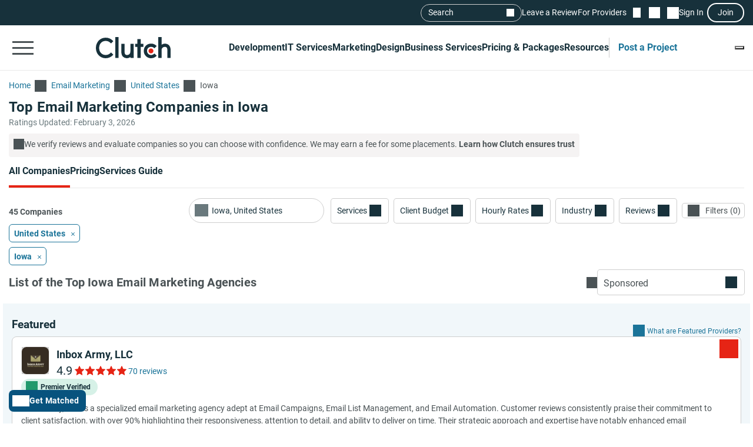

--- FILE ---
content_type: text/html; charset=utf-8
request_url: https://clutch.co/agencies/email/iowa
body_size: 73462
content:
<!DOCTYPE html>
<html lang="en">
<head>
    <meta charset="UTF-8">
		<meta content="width=device-width, initial-scale=1" name="viewport">
    <meta http-equiv="Content-Type" content="text/html; charset=utf-8" />
    <title>Top Email Marketing Companies in Iowa - Feb 2026 Rankings | Clutch.co</title>

    <meta name="description" content="Connect with the best Email Marketing companies. Compare expert profiles, client success stories & proven results to choose a verified provider that&#39;s right for you.">
    <meta http-equiv="x-dns-prefetch-control" content="on">
    <meta name="robots" content="index, follow, max-image-preview:large, max-snippet:-1, max-video-preview:-1">
    
    <meta property="og:title" content="Top Email Marketing Companies in Iowa - Feb 2026 Rankings | Clutch.co">
    <meta property="og:description" content="Detailed client reviews of the leading Iowa email marketing companies. Hire the best email marketing agency in Iowa.">
    <meta property="og:image" content="https://clutch.co/static/images/og_directory.png">
    <meta property="og:url" content="https://clutch.co/agencies/email/iowa">
    <meta property="og:type" content="website">
    <meta property="og:site_name" content="Clutch.co">
    <meta property="twitter:site" content="@clutch_co">
    <meta property="twitter:card" content="summary_large_image">
    <meta property="twitter:image" content="https://clutch.co/static/images/og_directory.png">
    <meta property="twitter:title" content="Top Email Marketing Companies in Iowa - Feb 2026 Rankings | Clutch.co">
    <meta property="twitter:description" content="Detailed client reviews of the leading Iowa email marketing companies. Hire the best email marketing agency in Iowa.">
    <link rel="shortcut icon" href="/static/icons/favicon-white.png" type="image/png" />
    <link rel="apple-touch-icon" href="/static/icons/apple-touch-icon120x120.png" type="application/octet-stream"
        sizes="120x120" />
    <link rel="apple-touch-icon" href="/static/icons/apple-touch-icon152x152.png" type="application/octet-stream"
        sizes="152x152" />
    <link rel="apple-touch-icon" href="/static/icons/apple-touch-icon167x167.png" type="application/octet-stream"
        sizes="167x167" />
    <link rel="apple-touch-icon" href="/static/icons/apple-touch-icon180x180.png" type="application/octet-stream"
        sizes="180x180" />
    <link rel="alternate" type="application/rss+xml" ref="https://clutch.co/rssfeed">

    
    

		
		<style id="inline_css">
	    :root {
	      --fontDisplay: optional;
	    }
        @font-face {  font-family: "Roboto";  font-display: var(--fontDisplay, optional);  font-style: normal;  font-weight: 300;  src: local("Roboto Light"), local("Roboto-Light"), url("https://img.shgstatic.com/static/fonts/roboto-v19-latin-300.woff2") format("woff2");}@font-face {  font-family: "Roboto";  font-style: normal;  font-display: var(--fontDisplay, optional);  font-weight: 400;  src: local("Roboto"), local("Roboto-Regular"), url("https://img.shgstatic.com/static/fonts/roboto-v19-latin-regular.woff2") format("woff2");} @font-face {  font-family: "Roboto";  font-style: normal;  font-display: var(--fontDisplay, optional);  font-weight: 600;  src: local("Roboto Medium"), local("Roboto-Medium"), url("https://img.shgstatic.com/static/fonts/roboto-v20-latin-500.woff2") format("woff2");}@font-face {  font-family: "Roboto";  font-style: normal;  font-display: var(--fontDisplay, optional);  font-weight: 700;  src: local("Roboto Bold"), local("Roboto-Bold"), url("https://img.shgstatic.com/static/fonts/roboto-v20-latin-700.woff2") format("woff2");}#common-header .sg-container {  --sgContainerMobileCheckpoint: 100%;  --sgContainerTabletCheckpoint: 100%;  --sgContainerDesktopCheckpoint: 1400px;}#common-header .header__mobile-menu-button {  height: 48px;  padding: 12px 6px;  border: 0;  outline: 0;  background: transparent;  position: relative;}@container main (min-width: 992px) {  #common-header .header__mobile-menu-button {    content-visibility: hidden;    display: none;  }}#common-header .header__mobile-menu-button:focus {  outline: none;}#common-header .header__mobile-menu-bar {  display: block;  width: 36px;  height: 3px;  background-color: #fff;}#common-header .header__mobile-menu-bar + .header__mobile-menu-bar {  margin-top: 7px;}#common-header .header__mobile-menu-bar:not(:last-child) {  transition: all 0.1s ease-in-out;}#common-header .header__primary.header__primary--white .header__mobile-menu-bar {  background-color: #4a5255;}#common-header .header__primary.header__primary--white .search_mobile__button::after {  background-color: #4a5255;  mask-image: url('data:image/svg+xml;charset=utf-8,<svg xmlns="http://www.w3.org/2000/svg" fill="none" viewBox="0 0 14 15"><path fill="%23fff" d="M12.89 14.15 7.93 9.18a4.96 4.96 0 0 1-2.91 1c-1.3 0-2.4-.46-3.32-1.37a4.5 4.5 0 0 1-1.36-3.3c0-1.3.45-2.41 1.36-3.32A4.5 4.5 0 0 1 5.01.82c1.3 0 2.4.46 3.32 1.37A4.5 4.5 0 0 1 9.7 5.5a5 5 0 0 1-1 2.91l4.96 4.96zM5.02 9.1q1.5 0 2.55-1.05c.7-.7 1.04-1.55 1.04-2.55s-.35-1.85-1.04-2.55A3.47 3.47 0 0 0 5.02 1.9c-1 0-1.86.35-2.56 1.05S1.42 4.5 1.42 5.5s.35 1.85 1.04 2.55c.7.7 1.55 1.05 2.56 1.05"/></svg>');  mask-repeat: no-repeat;  mask-position: center;  mask-size: contain;}#common-header .header__primary {  background-color: #17313b;  padding-top: 8px;  padding-bottom: 8px;}#common-header .header__primary-container {  display: flex;  align-items: center;  justify-content: space-between;  gap: 15px;  position: relative;}#common-header .header__primary-logotype {  display: flex;}#common-header .header__primary-logotype-link {  display: inline-block;  width: 130px;  height: 36px;  background-image: url('data:image/svg+xml;charset=UTF-8,<svg version="1.1" xmlns="http://www.w3.org/2000/svg" x="0px" y="0px" width="87.861px" height="25px" viewBox="0 0 87.861 25" enable-background="new 0 0 87.861 25" xml:space="preserve"><rect x="22.861" y="0" fill="%23FFFFFF" width="4" height="25"/><path fill="%23FFFFFF" d="M40.861,17.025c0,3.826-3.217,4.131-4.174,4.131c-2.391,0-2.826-2.238-2.826-3.588V8h-4v9.548c0,2.37,0.744,4.326,2.048,5.63c1.152,1.153,2.878,1.783,4.748,1.783c1.326,0,3.204-0.413,4.204-1.326V25h4V8h-4V17.025z"/><polygon fill="%23FFFFFF" points="52.861,2 48.861,2 48.861,8 45.861,8 45.861,12 48.861,12 48.861,25 52.861,25 52.861,12 55.861,12 55.861,8 52.861,8"/><path fill="%23FFFFFF" d="M68.458,19.917c-0.871,0.783-2.021,1.217-3.283,1.217c-2.782,0-4.825-2.043-4.825-4.848s1.978-4.762,4.825-4.762c1.24,0,2.412,0.413,3.305,1.196l0.607,0.522l2.697-2.696l-0.675-0.609C69.522,8.504,67.415,7.7,65.174,7.7c-5,0-8.631,3.608-8.631,8.565c0,4.936,3.718,8.673,8.631,8.673c2.283,0,4.412-0.804,5.979-2.26l0.652-0.609l-2.739-2.694L68.458,19.917z"/><path fill="%23FFFFFF" d="M86.061,9.482C84.909,8.33,83.559,7.7,81.689,7.7c-1.326,0-2.828,0.413-3.828,1.325V0h-4v25h4v-9.365c0-3.826,2.718-4.13,3.675-4.13c2.391,0,2.325,2.239,2.325,3.587V25h4v-9.887C87.861,12.743,87.366,10.787,86.061,9.482"/><path fill="%23E62415" d="M65.043,13.438c1.598,0,2.893,1.293,2.893,2.892c0,1.597-1.295,2.892-2.893,2.892c-1.597,0-2.891-1.295-2.891-2.892C62.153,14.732,63.447,13.438,65.043,13.438"/><path fill="%23FFFFFF" d="M17.261,18.721c-1.521,1.565-3.587,2.413-5.761,2.413c-4.456,0-7.696-3.5-7.696-8.304c0-4.826,3.24-8.326,7.696-8.326c2.153,0,4.196,0.847,5.74,2.391l0.608,0.609l2.674-2.674l-0.587-0.609C17.718,1.938,14.718,0.7,11.5,0.7C4.935,0.7,0,5.917,0,12.851C0,19.764,4.957,24.96,11.5,24.96c3.24,0,6.24-1.26,8.457-3.543l0.587-0.609l-2.652-2.717L17.261,18.721z"/></svg>');  background-position: 50%;  background-repeat: no-repeat;  background-size: contain;}#common-header .header__primary.header__primary--white {  background-color: #fff;  border-bottom: 1px solid #e9e9e9;}#common-header .header__primary.header__primary--white .header__primary-logotype-link {  background-image: url('data:image/svg+xml;charset=UTF-8,<svg xmlns="http://www.w3.org/2000/svg" viewBox="0 0 405.7 115"><circle cx="299.2" cy="75.3" r="13.3" fill="%23E62415"/><path fill="%2317313B" d="M105.6 0h17.6v113.5h-17.6V0zm81.7 78.5c0 17.6-14.4 19-18.8 19-11 0-12.6-10.3-12.6-16.5V37.1h-17.7v43.8c-.1 10.9 3 19.9 9 25.9a32.1 32.1 0 0040.1 2.1v4.6H205V37.1h-17.7v41.4zm55.9-67.1h-17.7v25.7h-12.3v16.7h12.3v59.7h17.7V53.8h14.5V37.1h-14.5V11.4zM315 91.8c-4 3.6-9.3 5.6-15.1 5.6a21.6 21.6 0 01-22.2-22.3c0-12.9 9.1-21.9 22.2-21.9 5.7 0 11.1 1.9 15.2 5.5l2.8 2.4 12.4-12.4-3.1-2.8a40.6 40.6 0 00-27.3-10.3c-23 0-39.7 16.6-39.7 39.4a39 39 0 0039.7 39.9c10.5 0 20.3-3.7 27.5-10.4l3-2.8-12.6-12.4-2.8 2.5zm81.7-48a32.1 32.1 0 00-40.1-2.1V0h-17.7v113.5h17.7V72.2c0-17.6 14.4-19 18.8-19 11 0 12.6 10.3 12.6 16.5v43.9h17.7V69.7a36 36 0 00-9-25.9zM79.5 86.3A36.7 36.7 0 0153 97.4c-20.5 0-35.4-16.1-35.4-38.2C17.6 37 32.5 20.9 53 20.9c9.9 0 19.3 3.9 26.4 11l2.8 2.8 12.3-12.3-2.7-2.8A54.2 54.2 0 0052.9 3.4C22.8 3.4 0 27.4 0 59.3 0 91 22.8 115 52.9 115c14.9 0 28.7-5.8 38.9-16.3l2.7-2.8-12.2-12.5-2.8 2.9z"/></svg>');  background-repeat: no-repeat;  background-position: center;}@container main (max-width: 991px) {  #common-header .search_mobile__button {    display: block;    padding: 6px;    outline: none;    border: 0;    background: transparent;    cursor: pointer;    -webkit-tap-highlight-color: transparent;    min-height: 44px;    min-width: 44px;    transition: opacity 0.15s ease;  }  #common-header .search_mobile__button:active {    opacity: 0.7;  }  #common-header .search_mobile__button::after {    content: "";    display: block;    height: 36px;    width: 36px;    background-color: #fff;    mask-image: url('data:image/svg+xml;charset=UTF-8,<svg xmlns="http://www.w3.org/2000/svg" fill="none" viewBox="0 0 14 15"><path fill="#fff" d="M12.89 14.15 7.93 9.18a4.96 4.96 0 0 1-2.91 1c-1.3 0-2.4-.46-3.32-1.37a4.51 4.51 0 0 1-1.36-3.3c0-1.3.45-2.41 1.36-3.32A4.5 4.5 0 0 1 5.01.82c1.3 0 2.4.46 3.32 1.37A4.51 4.51 0 0 1 9.7 5.5a5 5 0 0 1-1 2.91l4.96 4.96-.77.78ZM5.02 9.1c1 0 1.85-.35 2.55-1.05.7-.7 1.04-1.55 1.04-2.55 0-1-.35-1.85-1.04-2.55A3.47 3.47 0 0 0 5.02 1.9c-1 0-1.86.35-2.56 1.05-.7.7-1.04 1.55-1.04 2.55 0 1 .35 1.85 1.04 2.55.7.7 1.55 1.05 2.56 1.05Z"/></svg>');    mask-repeat: no-repeat;    mask-position: center;    mask-size: contain;  }}@container main (max-width: 991px) {  #common-header #service-menu.header__primary-list {    content-visibility: hidden;    display: none;  }}.header__primary {  border-bottom: 1px solid #4a5255;}@container main (max-width: 991px) {  .header__secondary {    content-visibility: hidden;    display: none;  }}.sg-one-time-tooltip.hidden {  display: none;}.header #menu_search__form {  display: flex;  position: absolute;  top: -1000%;  left: -100%;}.header__mobile-menu-container {  display: none;}
        </style>

    
    <link rel="stylesheet" href="/static/css/cannon/cannon.fe8519b43a.css">
    
    <link rel="stylesheet" href="/static/css/directory/directory.5f749ff25c.css">
    


		
    
    
    <script async type="text/javascript"  nonce="ERrjUzmHDazuOSUM" >
        window.MSG_API_URL = "https://msg.clutch.co";
        window.MSG_API_URL_UNREAD_PATH = "/messages/unread/";
        window.SSO_COOKIE_NAME = "clutchsso";
    </script>

    
	    
        
<script id="consent-analytics" nonce="ERrjUzmHDazuOSUM" data-cookieconsent="ignore">
    const additionalSettings = {};
    const additionalParameters = {};
</script>

<script id="gtm-analytics" nonce="ERrjUzmHDazuOSUM" data-cookieconsent="ignore">
    try {
        
        window.dataLayer = window.dataLayer || [];
        window.gtag = function gtag() {
            window.dataLayer.push(arguments);
        }

        const parameters = JSON.parse('{"PageCanonicalId":1203008000000,"analyticjs":true,"category":"Email Marketing","content_group":"directory","debug_mode":false,"page_canonical_id":"1203008000000","page_number":0,"page_type":"directory","primary_service_line_slug":"field_pp_sl_email_marketing","trace_id":"9c82be40b8bae6b0","transport_url":"https://g.clutch.co"}');
        
        parameters["bot"] = "automated"; 


        window.Analytics = {
            ga_id: 'G-D0WFGX8X3V',  
		        heap_id: '1079324124',  
		        
		        hubspot_id: '3972656',
		          delay_hubspot_tracking: '10000',
			      
		        transport_url: 'https:\/\/g.clutch.co', 
	          js_date: new Date(),  
	          content_group: parameters.content_group, 
	          default_consent_enabled:  true , 
		        block_scripts_for_consent:  true , 
		        properties: {  
		        ...parameters,
		        ...additionalParameters
		        },
		        heap_updated:  true ,
		        linkedIn_id: "2154602",
		        
						
							bambora_id: "93700",
						
		      ...additionalSettings
		    }
    } catch (error) {
        console.error('Analytics initialization failed:', error);
    }
</script>

    

    

<script data-cfasync="false"  nonce="ERrjUzmHDazuOSUM" id="apm-snippet-id" data-is-staff="false"></script><link rel="canonical" href="https://clutch.co/agencies/email/iowa">
<link rel="shortlink" href="/agencies/email/iowa"></head><link id="static__filtersDesktop_css" media="screen and (min-width: 991px)" rel="stylesheet" as="style" href="/static/css/_filtersDesktop/_filtersDesktop.aa1bb1bf30.css"/>
<body>
<div id="layout"> 
<script id="facet-script" data-cfasync="false" nonce="ERrjUzmHDazuOSUM" >
    window.filterGetQuery = {"ClearAllURL":"agencies/email","ExtraPageType":"","Nonce":"ERrjUzmHDazuOSUM","PageId":"1203008000000","ParentPageId":"1203000000000","Selected":{"geona_id":{"filterName":"Location","type":"location","values":[{"name":"Iowa, United States","value":"25281"}]}},"URL":"/agencies/email/iowa"};
    
    window.asset_links = {...window.asset_links, ...{"_CTAblocks_js":"static/js/_CTAblocks/_CTAblocks.29af19b9e4.js","_CTAblocks_scss":"static/css/_CTAblocks/_CTAblocks.fc9a97dbb3.css","_bpbLink_js":"static/js/_bpbLink/_bpbLink.11518a1a93.js","_bpbLink_scss":"static/css/_bpbLink/_bpbLink.1d1733658f.css","_chatbotTriggerObserver_js":"static/js/_chatbotTriggerObserver/_chatbotTriggerObserver.b790ca25fd.js","_chatbotWidget_js":"static/js/_chatbotWidget/_chatbotWidget.c1f74443b1.js","_ctaBanner_js":"static/js/_ctaBanner/_ctaBanner.597296e78d.js","_ctaBanner_scss":"static/css/_ctaBanner/_ctaBanner.f812900357.css","_directoryDeffer_js":"static/js/_directoryDeffer/_directoryDeffer.48b03c68c3.js","_directoryDeffer_scss":"static/css/_directoryDeffer/_directoryDeffer.ae4ad4bb3e.css","_directoryFunctionality_js":"static/js/_directoryFunctionality/_directoryFunctionality.4340cfc623.js","_directoryHeader_js":"static/js/_directoryHeader/_directoryHeader.a6cfd6d327.js","_directoryVerification_js":"static/js/_directoryVerification/_directoryVerification.f30c442120.js","_directoryVerification_scss":"static/css/_directoryVerification/_directoryVerification.8ec51f11d0.css","_filtersDesktop_js":"static/js/_filtersDesktop/_filtersDesktop.4c0dfa1d9a.js","_filtersDesktop_scss":"static/css/_filtersDesktop/_filtersDesktop.aa1bb1bf30.css","_flymenu_js":"static/js/_flymenu/_flymenu.6dc7464598.js","_flymenu_scss":"static/css/_flymenu/_flymenu.954a9db814.css","_initialTrackingDirectory_js":"static/js/_initialTrackingDirectory/_initialTrackingDirectory.c9324dadf5.js","_lmDeffer_js":"static/js/_lmDeffer/_lmDeffer.e98c30ca94.js","_lmDeffer_scss":"static/css/_lmDeffer/_lmDeffer.deb7286548.css","_providerCardFunctionality_js":"static/js/_providerCardFunctionality/_providerCardFunctionality.0ec2eea031.js","_providerCardInsightsContent_js":"static/js/_providerCardInsightsContent/_providerCardInsightsContent.2a2b37ac51.js","_providerCardInsightsContent_scss":"static/css/_providerCardInsightsContent/_providerCardInsightsContent.31562a3fc2.css","_providerCardInsightsIcons_js":"static/js/_providerCardInsightsIcons/_providerCardInsightsIcons.945d573a1d.js","_providerCardInsightsIcons_scss":"static/css/_providerCardInsightsIcons/_providerCardInsightsIcons.8c71c22a5f.css","_providerCardInsights_js":"static/js/_providerCardInsights/_providerCardInsights.f055012ac5.js","_readMoreBtn_js":"static/js/_readMoreBtn/_readMoreBtn.ece98b546a.js","_startTrackingDirectory_js":"static/js/_startTrackingDirectory/_startTrackingDirectory.12aee151e6.js","_stickyPbBanner_js":"static/js/_stickyPbBanner/_stickyPbBanner.a11576ef77.js","_stickyPbBanner_scss":"static/css/_stickyPbBanner/_stickyPbBanner.75d8b2edcd.css","facets2_js":"static/js/facets2/facets2.984ff20ca5.js","leaderMatrix2_js":"static/js/leaderMatrix2/leaderMatrix2.d693138c58.js","leaderMatrix2_scss":"static/css/leaderMatrix2/leaderMatrix2.8c0c5ba9c8.css"}};
</script>








<link id="static__headerMinDesktop_css" media="screen and (min-width: 991px)" rel="stylesheet" href="/static/css/_headerMinDesktop/_headerMinDesktop.b66b46b6e1.css"/>

<script data-cfasync="false" nonce="ERrjUzmHDazuOSUM" >
    window.asset_links = {...window.asset_links,  ...{"_chatbotWidget_js":"static/js/_chatbotWidget/_chatbotWidget.c1f74443b1.js","_footer_js":"static/js/_footer/_footer.0caa1821da.js","_headerMinDesktop_js":"static/js/_headerMinDesktop/_headerMinDesktop.295b495a90.js","_headerMinDesktop_scss":"static/css/_headerMinDesktop/_headerMinDesktop.b66b46b6e1.css","_headerMinMobile_js":"static/js/_headerMinMobile/_headerMinMobile.1e4951e1b5.js","_headerMinMobile_scss":"static/css/_headerMinMobile/_headerMinMobile.f739878018.css","_header_js":"static/js/_header/_header.f736925949.js","_header_scss":"static/css/_header/_header.4527245dec.css","_liveSearch_js":"static/js/_liveSearch/_liveSearch.bbc40d297c.js","searchTracking_js":"static/js/searchTracking/searchTracking.d5a8cdf0d8.js"} };
</script>
<header
    id="common-header"
    class="header request-service-tabs request-mobile-menu request-user-menu"
    data-url="/menu?v=main"
    data-is-authed="false"
    data-domain="https://clutch.co"
    data-chatbot-widget-enabled="true"
    data-chatbot-widget-enabled-on-all-pages="true"
>
    
    <div class="header__secondary">
        <div class="sg-container header__secondary-container">
            
            <div id="menu_search">
	<button type="button" id="menu_search--button" name="search_init">Search</button>
	<div id="menu_search__form" class="search_form">
		<div class="search_input sg-accordion">
			<button name="Search cancel" type="button" class="search_input__cancel" id="menu_search--cancel" data-search="search-cancel" aria-label="Cancel search"></button>
			<button name="Search reset" type="reset" class="search_input__button" id="menu_search--default" data-type="default" aria-label="Reset results"></button>
			
			<input
				id="live-search menu_search--live"
				type="text"
				data-url="/search/live"
				name="Search"
				data-search="search_input"
				class="sg-accordion__title-wrapper"
				autocomplete="off"
				aria-label="Live search"
				aria-controls="live-search__results"
				placeholder="Start your search"
				>
			
			<div class="search_results no-results sg-accordion__contents" data-search="search_results" id="live-search__results"></div>
		</div>
		<a href="https://clutch.co/search" class="search_button search_form--submit" aria-label="Search Results"></a>
	</div>
</div>


            <a class="header__secondary-link" href="https://review.clutch.co" title="Leave a Review">Leave a Review</a>
            <a class="header__secondary-link" href="/get-listed" title="For Providers">For Providers</a>

            
            


<a
    class="header__shortlist-link"
    href="https://shortlist.clutch.co?next=%2fagencies%2femail%2fiowa"
    title="View Shortlist">
    <span
		id="shortlist-count"
		class="header__shortlist-counter"
		data-count="0"
    >
	    0
    </span>
</a>



<a
    class="header__chat-link"
    href='https://msg.clutch.co'
    title="View New Messages">
    <span
		    id="message-count"
		    class="header__chat-counter"
		    data-count="0"
    >
	    0
    </span>
</a>


            
            


<button
		id="sign-in-link"
		class="header__sign-in-link header__sign-in-button sign-in header__secondary-link sign-in-required"
		type="button"
		aria-label="Sign in"
		data-login_source="header_sign_in"
>
	Sign In
</button>
<button
		class="modal-sso__open-modal sign-in-required"
		aria-label="Join"
		data-login_default="join"
		type="button"
		id="show-sso-modal"
		data-login_source="header_join"
>
	Join
</button>


        </div>
    </div>

    
    
    
    <div class='header__primary  header__primary--white'>
        <div class="sg-container header__primary-container">
            
            <button
                id="mobile-menu-button"
                class="header__mobile-menu-button"
                type="button"
                aria-label="Open collapsed menu"
                data-url="/menu?s=mobile&next=%2fagencies%2femail%2fiowa"
            >
                <span class="header__mobile-menu-bar"></span>
                <span class="header__mobile-menu-bar"></span>
                <span class="header__mobile-menu-bar"></span>
            </button>
            <div class="header__mobile-menu-container" id="mobile-menu-container"></div>

            
            <div class="header__primary-logotype">
                <a href="/" class="header__primary-logotype-link" title="Clutch logotype"></a>
            </div>

            
            
<ul id="service-menu" class="header__primary-list">
    <li class="header__primary-list-item">
        <button class="header__primary-list-button" type="button" data-for="#development-menu" aria-label="Development">Development</button>
    </li>
    <li class="header__primary-list-item">
        <button class="header__primary-list-button" type="button" data-for="#it-services-menu" aria-label="IT Services">IT Services</button>
    </li>
    <li class="header__primary-list-item">
        <button class="header__primary-list-button" type="button" data-for="#marketing-menu" aria-label="Marketing">Marketing</button>
    </li>
    <li class="header__primary-list-item">
        <button class="header__primary-list-button" type="button" data-for="#design-menu" aria-label="Design">Design</button>
    </li>
    <li class="header__primary-list-item">
        <button class="header__primary-list-button" type="button" data-for="#business-services-menu" aria-label="Business Services">Business Services</button>
    </li>
    <li class="header__primary-list-item">
        <button class="header__primary-list-button" type="button" data-for="#pricing-and-packages-menu" aria-label="Pricing & Packages">Pricing & Packages</button>
    </li>
    <li class="header__primary-list-item">
        <button class="header__primary-list-button" type="button" data-for="#resources-menu" aria-label="Resources">Resources</button>
    </li>
        <li class="header__primary-list-item my-tools">
            <a
                class="header__primary-list-button header__post_project"
                title="Get Matched"
                data-href="https://project.clutch.co/project-brief?source=global_navigation_CTA&BPB_adoption_source=global_nav"
                href="https://clutch.co/tools"
            >Post a Project</a>
        </li>
</ul>


            
            <button
                type="button"
                id="mobile-search-button"
                class="search_mobile__button"
                aria-label="Live search">
            </button>

            
            
                <div class="sg-one-time-tooltip hidden" id="sign-in-tooltip">
  <button
      class="sg-one-time-tooltip__close-button"
      type="button"
      aria-label="Dismiss the Hint">
  </button>

  <p class="sg-one-time-tooltip__title">You’re signed out</p>
  <p class="sg-one-time-tooltip__text">Sign in to get introduced to companies, access recommendations, and request quotes.</p>

  <button
    class="sg-one-time-tooltip__action-button sg-button-v2 sg-button-v2--inversive sign-in-required"
    id="show-sso-modal"
    data-login_default="join"
    aria-label="Sign In"
    data-login_source="tooltip_header_sign_in"
    type="button"
  >
	  Sign in
  </button>
</div>

            
        </div>
    </div>
</header>









<main
    id="providers2"
    class="directory"
    data-nonce="ERrjUzmHDazuOSUM"
    data-page-view-type="reviews"
    data-page-type="DIRECTORY"
    data-extra-page-type=""
    data-page-canonical="1203008000000"
    data-lm-enabled="true"
    data-service-group="Digital marketing"
    
        data-service-line="Email Marketing"
    
    
        data-allow-unauth="true"
    
    
        data-location="United States"
        data-location_id="25281"
    
    data-service-line-slug="field_pp_sl_email_marketing"
    
    data-chatbot-widget-enabled="true"
>
    <div class="facets_fly skeleton" id="facets_fly__sidebar"></div>

    <section class="directory-header sg-container">
    <div id="directory-breadcrumbs"
     class="directory-breadcrumbs sg-breadcrumbs sg-breadcrumbs--light">
    <a
        href="/"
        class="sg-breadcrumbs__link"
        title="Go to the Home page">
        <span>Home</span>
    </a>
    
        <a
            class="sg-breadcrumbs__link"
            href="/agencies/email"    
            title="Go to the Email Marketing page">
            <span>Email Marketing</span>
        </a>
    
        <a
            class="sg-breadcrumbs__link"
            href="/us/agencies/email"    
            title="Go to the United States page">
            <span>United States</span>
        </a>
    
        <a
            class="sg-breadcrumbs__link"
            href="/agencies/email/iowa"    
            title="Go to the Iowa page">
            <span>Iowa</span>
        </a>
    
</div>


    <div
        id="directory-header-text-block"
        class="directory-header__text-block sg-show-more-less__container sg-show-more-less__container--collapsed"
    >
        <h1 class="directory-header__title">Top Email Marketing Companies in Iowa</h1>
        
    </div>

    <meta property="datePublished" content="2015-01-01">

    <div class="directory-header__ratings-updated">Ratings Updated: February 3, 2026</div>

    
    

    <div class="directory-header__disclaimer">
  <span class="directory-header__disclaimer-icon"></span>
  <span
    class="directory-header__disclaimer-text"
  >
    We verify reviews and evaluate companies so you can choose with confidence. We may earn a fee for some placements.
      <a href="#why-trust-clutch"
         class="directory-header__disclaimer-cta"
         data-gtm_event_category="directory_rankings-learn-more"
         data-gtm_page_canonical_id="1203008000000"
         data-dispatch="SWITCH_TABS"
         data-lazy-trigger="_directoryFunctionality"
         data-page-view-type="reviews"
      >
        Learn how Clutch ensures trust
      </a>
  </span>
</div>

</section>


    <div id="sticky-content" class="directory__sticky-content">
        <div class="sg-container navbar">
    <div class="sg-tabs-v2">
    <nav id="sg-tabs-content" class="sg-tabs-v2__contents">
        
            
                <a
                  
                  href="/agencies/email/iowa"
                  title="Go to the All Companies Page"
                  aria-label="Go to the All Companies Page"
                  class="sg-tabs-v2__item sg-tabs-v2__item--active"
                  data-page-view-type="reviews"
                  data-lazy-trigger="_directoryFunctionality"
                  data-dispatch="SWITCH_TABS"
                >All Companies</a>
            
        
            
        
            
        
            
                <a
                  
                  href="/agencies/email/pricing"
                  title="Go to the Pricing Page"
                  aria-label="Go to the Pricing Page"
                  class="sg-tabs-v2__item "
                  data-page-view-type="pricing"
                  data-lazy-trigger="_directoryFunctionality"
                  data-dispatch="SWITCH_TABS"
                >Pricing</a>
            
        
            
                <a
                  
                  href="/agencies/email/service-guide"
                  title="Go to the Services Guide Page"
                  aria-label="Go to the Services Guide Page"
                  class="sg-tabs-v2__item "
                  data-page-view-type="service-guide"
                  data-lazy-trigger="_directoryFunctionality"
                  data-dispatch="SWITCH_TABS"
                >Services Guide</a>
            
        
    </nav>
</div>


<span itemscope itemtype="https://schema.org/WebPage">
  <meta itemprop="url" content="https://clutch.co/agencies/email/iowa">
  <meta itemprop="name" content="Top Email Marketing Companies in Iowa">
  <meta itemprop="description" content="Detailed client reviews of the leading Iowa email marketing companies. Hire the best email marketing agency in Iowa.">
  <meta itemprop="dateModified" content="2026-02-02T17:37:08Z">
  <span itemprop="breadcrumb" itemscope itemtype="https://schema.org/BreadcrumbList">
    <span itemprop="itemListElement" itemscope itemtype="https://schema.org/ListItem">
      <meta itemprop="position" content="1">
      <meta itemprop="name" content="Home">
      <meta itemprop="item" content="https://clutch.co/">
    </span>
    <span itemprop="itemListElement" itemscope itemtype="https://schema.org/ListItem">
      <meta itemprop="position" content="2">
      <meta itemprop="name" content="Top Email Marketing Companies in Iowa">
      <meta itemprop="item" content="https://clutch.co/agencies/email/iowa">
    </span>
    <span itemprop="itemListElement" itemscope itemtype="https://schema.org/ListItem">
      <meta itemprop="position" content="3">
      <meta itemprop="name" content="Top Email Marketing Companies in Iowa Leaders Matrix">
      <meta itemprop="item" content="https://clutch.co">
    </span>
    <span itemprop="itemListElement" itemscope itemtype="https://schema.org/ListItem">
      <meta itemprop="position" content="4">
      <meta itemprop="name" content="Top Email Marketing Companies in Iowa Packages">
      <meta itemprop="item" content="https://clutch.co">
    </span>
    <span itemprop="itemListElement" itemscope itemtype="https://schema.org/ListItem">
      <meta itemprop="position" content="5">
      <meta itemprop="name" content="Top Email Marketing Companies in Iowa Pricing">
      <meta itemprop="item" content="https://clutch.co/agencies/email/pricing">
    </span>
    <span itemprop="itemListElement" itemscope itemtype="https://schema.org/ListItem">
      <meta itemprop="position" content="6">
      <meta itemprop="name" content="Top Email Marketing Companies in Iowa Services Guide">
      <meta itemprop="item" content="https://clutch.co/agencies/email/service-guide">
    </span>
  </span>
</span>


    <div class="navbar__BPB-link-wrapper">
		<a
				id="facets-BPB-link"
				class="sg-button-v2 facets__BPB-link BPB-link "
				href="https://project.clutch.co/project-brief?source=directory_filters&BPB_adoption_source=directory"
				target="_blank"
				data-skip_user_role="true"
				data-login_default="join"
				data-login_source="facets__BPB-link"
				title="Build My Project Brief"
				data-gtm_event_category="facets__BPB-link_click"
				data-gtm_page_canonical_id="1203008000000"
				data-gtm_page_utm_term="1203008000000"
				data-gtm_source="directory_filters"
				data-gtm_BPB_adoption_source="directory"
				data-gtm_project_brief_trigger="true"
		>
			Get Matched
		</a>
    </div>
    
        <p class="navbar__companies-amount lm-only-related-block">
            <span id="lm-leaders-amount">2 Leaders</span>
            <span id="lm-contenders-amount">15 Contenders</span>
        </p>
    
</div>

        <div class="directory-only-related-block directory__facets-block facets-block sg-container">
            <div class="facets facets__main">
    <div class="facets__container">
	<div class="facets_wrap" id="facets-form">
		<div class="facets_item facets_location facets sg-dropdown-main-wrapper sg-dropdown-v2--with-icon">
    <label class="facets_label custom_dropdown" id="facets_location" data-target="#location_dropdown"
           data-id="location_input__wrap" data-toggle="dropdown" for="location_input">
    </label>
    
    <button name="Location reset" aria-label="Location reset" type="button" class="facets_list__location_reset"></button>
    <input class="facets_btn" id="location_input" name="location" data-default="Iowa, United States" type="search" placeholder="Location" value="Iowa, United States"
           data-id="location_input" autocomplete="off" autocorrect="off" autocapitalize="off" spellcheck="false"
           role="searchbox" aria-owns="location_dropdown" aria-label="Location" aria-autocomplete="list"
           title="Location">
    <div class="dropdown-menu sg-dropdown-v2__list-wrapper" aria-labelledby="facets_location" id="location_dropdown">
        <div class="facets_list__location--wrapper sg-dropdown-v2-list scroll-container" id="location_list" role="menu">
        </div>
    </div>
</div>

		<div class="facets sg-dropdown-main-wrapper sg-dropdown-v2--with-icon">
    <div
            class="sg-dropdown-v2"
            id="related_services"
            role="button"
            data-toggle="dropdown"
            aria-haspopup="true"
            aria-expanded="false"
    >
        <div
                class="sg-input-field-v2 sg-input-field-v2--with-append-inner-icon"
                id="related_services-button"
        >
            <div class="sg-input-field-v2__input-wrapper">
                <input
                        id="related_services-input"
                        class="sg-input-field-v2__input"
                        type="hidden"
                        readonly
                >
                <button class="sg-input-field-v2__input" id="related_services_button" readonly >Services</button>
                <span class="sg-input-field-v2__icon sg-input-field-v2__append-icon sg-icon-v2__arrow"></span>
            </div>
        </div>

        <div class="sg-dropdown-v2__list-wrapper sg-dropdown-v2__list-wrapper--fixed-width">
            
            <div class="sg-dropdown-v2__list-wrapper-search">
                <input
                        class="sg-dropdown-v2__list-wrapper-search-input facets_btn__search"
                        type="search"
                        placeholder="Search"
                >
            </div>
            
            <div
                    class="sg-dropdown-v2-list"
                    aria-labelledby="Dropdown"
                    data-container="dropdown"
            >
            </div>
        </div>
    </div>
</div>

		<div class="facets sg-dropdown-main-wrapper sg-dropdown-v2--with-icon">
    <div
            class="sg-dropdown-v2"
            id="client_budget"
            data-toggle="dropdown"
            aria-haspopup="true"
            aria-expanded="false"
            role="button"
    >
        <div
                class="sg-input-field-v2 sg-input-field-v2--with-append-inner-icon"
                id="client_budget-button"
        >
            <div class="sg-input-field-v2__input-wrapper">
                <input
                        id="client_budget-input"
                        class="sg-input-field-v2__input"
                        type="hidden"
                        readonly
                >
                <button class="sg-input-field-v2__input" id="client_budget_button" readonly>Client Budget</button>
                <span class="sg-input-field-v2__icon sg-input-field-v2__append-icon sg-icon-v2__arrow"></span>
            </div>
        </div>

        <div class="sg-dropdown-v2__list-wrapper">
            <div
                    class="sg-dropdown-v2-list"
                    aria-labelledby="Dropdown"
                    data-container="dropdown"
            >
            </div>
        </div>
    </div>
</div>

		<div class="facets sg-dropdown-main-wrapper sg-dropdown-v2--with-icon">
    <div
            class="sg-dropdown-v2"
            id="hourly_rate"
            data-toggle="dropdown"
            aria-haspopup="true"
            aria-expanded="false"
            role="button"
    >
        <div
                class="sg-input-field-v2 sg-input-field-v2--with-append-inner-icon"
                id="hourly_rate-button"
        >
            <div class="sg-input-field-v2__input-wrapper">
                <input
                        id="hourly_rate-input"
                        class="sg-input-field-v2__input"
                        type="hidden"
                        readonly
                >
                <button class="sg-input-field-v2__input" id="hourly_rate_button" readonly>Hourly Rates</button>
                <span class="sg-input-field-v2__icon sg-input-field-v2__append-icon sg-icon-v2__arrow"></span>
            </div>
        </div>

        <div class="sg-dropdown-v2__list-wrapper">
            <div
                    class="sg-dropdown-v2-list"
                    aria-labelledby="Dropdown"
                    data-container="dropdown"
            >
            </div>
        </div>
    </div>
</div>

		<div class="facets sg-dropdown-main-wrapper sg-dropdown-v2--with-icon">
    <div
            class="sg-dropdown-v2"
            id="industries"
            data-toggle="dropdown"
            aria-haspopup="true"
            aria-expanded="false"
            role="button"
    >
        <div
                class="sg-input-field-v2 sg-input-field-v2--with-append-inner-icon"
                id="industries-button"
        >
            <div class="sg-input-field-v2__input-wrapper">
                <input
                        id="industries-input"
                        class="sg-input-field-v2__input"
                        type="hidden"
                        readonly
                >
                <button class="sg-input-field-v2__input" id="industries_button" readonly>Industry</button>
                <span class="sg-input-field-v2__icon sg-input-field-v2__append-icon sg-icon-v2__arrow"></span>
            </div>
        </div>

        <div class="sg-dropdown-v2__list-wrapper sg-dropdown-v2__list-wrapper--fixed-width">
            
            <div class="sg-dropdown-v2__list-wrapper-search">
                <input
                        class="sg-dropdown-v2__list-wrapper-search-input facets_btn__search"
                        type="search"
                        placeholder="Search"
                >
            </div>
            
            <div
                    class="sg-dropdown-v2-list"
                    aria-labelledby="Dropdown"
                    data-container="dropdown"
            >
            </div>
        </div>
    </div>
</div>

		<div class="facets sg-dropdown-main-wrapper">
    <div
            class="sg-dropdown-v2"
            id="reviews"
            data-toggle="dropdown"
            aria-haspopup="true"
            aria-expanded="false"
            role="button"
    >
        <div
                class="sg-input-field-v2 sg-input-field-v2--with-append-inner-icon"
                id="reviews-button"
        >
            <div class="sg-input-field-v2__input-wrapper">
                <input
                        id="reviews-input"
                        class="sg-input-field-v2__input"
                        type="hidden"
                        readonly
                >
                <button class="sg-input-field-v2__input" id="reviews_button" readonly>Reviews</button>
                <span class="sg-input-field-v2__icon sg-input-field-v2__append-icon sg-icon-v2__arrow"></span>
            </div>
        </div>

        <div class="sg-dropdown-v2__list-wrapper">
            <div
                    class="sg-dropdown-v2-list"
                    aria-labelledby="Dropdown"
                    data-container="dropdown"
            >
            </div>
        </div>
    </div>
</div>

		<button
      class="facets__all-filter"
      type="button"
      aria-label="Open filters menu"
      id="fly-in_trigger"
      data-lazy-trigger="facets2"
    >
        <i class="facets__all-filter-first">All</i>
        <i class="facets__all-filter-second">Filters</i>
        <i class="facets__filter-count ">0</i>
    </button>
    </div>
    <p class="navbar__companies-amount directory-only-related-block" id="directory-navbar-companies-amount"> 
        45 Companies
    </p>
    </div>
    <div class="facets_result__container">
	    <div class="facets_result" id="facets_result__filters">
    <div class="facets_result__item" data-label="Country" data-type="location" data-id="country" data-name="United States" data-value="US" data-slug="US" data-new-geona="0"><span>Country:&nbsp;</span><b>United States</b></div>


    <div class="facets_result__item" data-label="State" data-type="location" data-id="provice" data-name="Iowa" data-value="25281" data-slug="25281" data-new-geona="840"><span>State:&nbsp;</span><b>Iowa</b></div>


    
</div>
        <button class="facets_clear " type="reset">Clear All</button>
    </div>
</div>

        </div>
        <button
            aria-label="See All Leaders"
            type="button"
            id="scroll-to-top"
            class="sg-scroll-to-top-v2__scroll-to-top sg-scroll-to-top-v2__scroll-to-top--hidden directory__scroll-to-top lm-only-related-block"
        >
            See All Leaders
        </button>
    </div>

    <div class="sg-container directory__title-sort directory-only-related-block">
        <h2 class="directory__facets-title">List of the Top Iowa Email Marketing Agencies</h2>

        <div class="sortby sg-dropdown-main-wrapper sg-dropdown-v2--with-icon">
    <span
      class="sortby__tooltip sg-tooltip-v2"
      data-tooltip-content="<i><p><b>Sponsored</b> providers pay us a fee for placement within our listings.</p>
        <p><b>Verified</b> providers pass a credit check and we validate their business entity information. Verified is distinguished by a checkmark on the top left.</p>
        <b>Clutch Rank</b> is our proprietary organic rank of the best companies. Criteria includes reviews, industry awards and past work.
      </i>"
      data-tooltip-props="large left-center mobile_top-center rich"
    ></span>
    <div
            class="sg-dropdown-v2"
            id="sort_by"
            data-toggle="dropdown"
            aria-haspopup="true"
            aria-expanded="false"
            role="button"
    >
        <div
                class="sg-input-field-v2 sg-input-field-v2--with-append-inner-icon"
                id="sortby_button"
        >
            <div class="sg-input-field-v2__input-wrapper">
                <input
                        id="sort_by-input"
                        aria-label="Sort by"
                        class="sg-input-field-v2__input"
                        type="text"
                        readonly
                />
                
                
                <p class="sortby__preselect">Sponsored</p>
                
                
                
                
                
                
                
                
                
                
                
                

                <span class="sg-input-field-v2__append-icon sg-icon-v2__arrow" />
            </div>
        </div>

        <div class="sg-dropdown-v2__list-wrapper">
            <div
                    class="sg-dropdown-v2-list"
                    aria-labelledby="Dropdown"
                    data-container="dropdown"
            >
            </div>
        </div>
    </div>
</div>

    </div>

    
    <section class="directory-only-related-block sg-container" id="providers__section" data-show-pagination="true">
    
        <ul itemscope itemtype="https://schema.org/ItemList"
    class="providers__list providers__list--collapsed"
    id="providers__list"
    data-slide-priority="false">
    
    
		

    
        
            
        
        
        
            
                
                




























  




  <li class="featured-listings">
    <div class="featured-listings__title-container">
      <p class="featured-listings__title">
        Featured
      </p>

      <p
        class="featured-listings__info sg-tooltip-v2"
        data-tooltip-content="<i>Provider may be located outside the immediate area, but services this location.</i>"
        data-tooltip-position=".featured-listings__info-icon"
        data-tooltip-props="top-center large"
      >
        <span class="featured-listings__info-icon icon-info"></span>
        What are Featured Providers?
      </p>
    </div>
    
      
      
      















  
    
  



<div class="provider-list-item" id="provider-234405" >
  



























    









    







    






    

    

    

    

    




  
    
      
    
  



<div
    class="provider provider-row sg-show-more-less__container sg-show-more-less__container--collapsed ppc_item--element ppc_item-positioned "
    data-is-list="true"
    data-clutch-pid="234405"
    data-title="Inbox Army, LLC"

    
        data-uid="6e9bbfa5-4824-4a2e-b44b-41a35546fa48"
        data-id="234405"
        data-type="featured"
        data-position="1"
        data-keyword="Email Marketing"
        data-featured_listing_id="268"
        data-link='https://r.clutch.co/redirect?analyticsjs=true&amp;category=Email&#43;Marketing&amp;content_group=directory&amp;debug_mode=false&amp;event_category=visit_website&amp;event_label=234405&amp;featured_listing_id=268&amp;from_page=https%3A%2F%2Fclutch.co%2Fagencies%2Femail%2Fiowa&amp;is_sponsor=true&amp;keyword=Email&#43;Marketing&amp;link_type=featured&amp;location_id=25281&amp;no_click=0&amp;page_canonical_id=1203008000000&amp;page_location=https%3A%2F%2Fclutch.co%2Fagencies%2Femail%2Fiowa&amp;page_number=0&amp;page_type=directory&amp;pid=234405&amp;position=1&amp;source=directory&amp;trace_id=%24trace_id&amp;transport_url=https%3A%2F%2Fg.clutch.co&amp;u=https%3A%2F%2Fppc.clutch.co%2Fppc%2Fclick%2F%3Fs%[base64]%3A1vnHjx%3ASTT5J9GZj_nBhGyQW3gjWBgdj8jtKS1cMCPrmkU9DlQ'
    
    
>

    
    
    

    
    






<button
    type="button"
    name="bookmark"
    class="sg-shortlist-bookmark sg-shortlist-bookmark--default"
    data-shortlist-state="default"
    aria-label="Add to Shortlist"
    data-shortlist-link="https://shortlist.clutch.co"
    data-provider-id="234405"
    data-link-type=""
    data-page-name="directory"
>
    <p class="sg-shortlist-bookmark__message sg-shortlist-bookmark__message--hidden"></p>
    <span
      class="sg-shortlist-bookmark__icon"
      data-lazy-trigger="_providerCardFunctionality"
      data-dispatch="PROVIDER_CARD_CLICKED">
    </span>
</button>


    <div class="provider__main-info">
        <a href="https://r.clutch.co/redirect?analyticsjs=true&amp;category=Email&#43;Marketing&amp;content_group=directory&amp;debug_mode=false&amp;event_category=visit_website&amp;event_label=234405&amp;featured_listing_id=268&amp;from_page=https%3A%2F%2Fclutch.co%2Fagencies%2Femail%2Fiowa&amp;is_sponsor=true&amp;keyword=Email&#43;Marketing&amp;link_type=featured&amp;location_id=25281&amp;no_click=1&amp;page_canonical_id=1203008000000&amp;page_location=https%3A%2F%2Fclutch.co%2Fagencies%2Femail%2Fiowa&amp;page_number=0&amp;page_type=directory&amp;pid=234405&amp;position=1&amp;source=directory&amp;trace_id=9c82be40b8bae6b0&amp;transport_url=https%3A%2F%2Fg.clutch.co&amp;u=https%3A%2F%2Fppc.clutch.co%2Fppc%2Fclick%2F%3Fs%[base64]%3A1vnHjx%3ASTT5J9GZj_nBhGyQW3gjWBgdj8jtKS1cMCPrmkU9DlQ" data-element="ppc_logotype" target="_blank" title="See Inbox Army, LLC Profile" aria-label="See Inbox Army, LLC Profile" class="sg-provider-logotype-v2 provider__logotype ppc-website-link" data-link_text="Profile Logotype" data-lazy-trigger="_directoryFunctionality">
            <img
                loading="lazy"
                width="46"
                height="46"
                property="image"
                src='https://img.shgstatic.com/clutch-static-prod/image/scale/50x50/s3fs-public/logos/ia_logo.png'
                alt="Inbox Army, LLC Logotype"
                
            />
        </a>
        
        <h3 class="provider__title">
            <a href="https://r.clutch.co/redirect?analyticsjs=true&amp;category=Email&#43;Marketing&amp;content_group=directory&amp;debug_mode=false&amp;event_category=visit_website&amp;event_label=234405&amp;featured_listing_id=268&amp;from_page=https%3A%2F%2Fclutch.co%2Fagencies%2Femail%2Fiowa&amp;is_sponsor=true&amp;keyword=Email&#43;Marketing&amp;link_type=featured&amp;location_id=25281&amp;no_click=1&amp;page_canonical_id=1203008000000&amp;page_location=https%3A%2F%2Fclutch.co%2Fagencies%2Femail%2Fiowa&amp;page_number=0&amp;page_type=directory&amp;pid=234405&amp;position=1&amp;source=directory&amp;trace_id=9c82be40b8bae6b0&amp;transport_url=https%3A%2F%2Fg.clutch.co&amp;u=https%3A%2F%2Fppc.clutch.co%2Fppc%2Fclick%2F%3Fs%[base64]%3A1vnHjx%3ASTT5J9GZj_nBhGyQW3gjWBgdj8jtKS1cMCPrmkU9DlQ" data-element="ppc_title" target="_blank" title="See Inbox Army, LLC Profile" class="provider__title-link ppc-website-link" data-link_text="Profile Title">
                Inbox Army, LLC
            </a>
        </h3>
        

        
            
                <div class="provider__rating sg-rating rating-reviews">
                    <span class="sg-rating__number" >
                        4.9
                        
                    </span>
                    <a
                        style="--sgStarsRating: 98%;"
                        target="_blank"
                        href="/profile/inbox-army#reviews "
                        title="See Inbox Army, LLC Reviews"
                        aria-label="See Inbox Army, LLC Reviews"
                        class="sg-rating__stars directory_profile"
                        data-link_text="Profile Stars"
                    ></a>
                    
                    <a
                        target="_blank"
                        href="/profile/inbox-army#reviews"
                        title="See Inbox Army, LLC Reviews"
                        aria-label="See Inbox Army, LLC Reviews"
                        class="sg-rating__reviews directory_profile"
                        data-link_text="Reviews Count"
                    >
                        70
                        
                            reviews
                        
                    </a>
                    
                </div>
            

            
                <span
                    data-tooltip-props="top-center mobile_top-right"
                    
                    
                        class="provider__verified-mark provider__verified-mark--premier sg-tooltip-v2"
                        data-tooltip-content="<i>Verified by Clutch, and has 3+ verified reviews</i>"
                    
                >
                    
                    
                    Premier Verified
                </span>
            
        
    </div>

    <div class="provider__highlights">
        <div
            class="provider__highlights-item sg-tooltip-v2 min-project-size"
            data-tooltip-props="top-center mobile_top-right"
            data-tooltip-position=".provider__highlights-icon"
            data-tooltip-content="<i>Min. project size</i>"
        >
            <span class="provider__highlights-icon icon-tag"></span>
            
                $1,000+
            
        </div>
        <div
            class="provider__highlights-item sg-tooltip-v2 hourly-rate"
            data-tooltip-props="top-center mobile_top-right"
            data-tooltip-position=".provider__highlights-icon"
            data-tooltip-content="<i>Avg. hourly rate</i>"
        >
            <span class="provider__highlights-icon icon-alarm-clock"></span>
            
                $100 - $149 / hr
            
            
        </div>
        <div
            class="provider__highlights-item sg-tooltip-v2 employees-count"
            data-tooltip-props="top-center mobile_top-right"
            data-tooltip-position=".provider__highlights-icon"
            data-tooltip-content="<i>Employees</i>"
        >
            <span class="provider__highlights-icon icon-person-team"></span>
            50 - 249
        </div>
	      
	        <div
	            class="provider__highlights-item sg-tooltip-v2 location"
	            data-tooltip-props="top-center mobile_top-center"
	            data-tooltip-position=".provider__highlights-icon"
	            data-tooltip-content="<i>Location</i>"
	            
	        >
	            <span class="provider__highlights-icon icon-pin"></span>
	            Serves Iowa
	            
	        </div>
				
    </div>

    
        <div class="provider__services provider__services--provided">
            <p
                class="provider__services-subtitle sg-tooltip-v2"
                data-tooltip-props="top-center large"
                data-tooltip-position=".provider__services-subtitle-icon"
                data-tooltip-content="<i>Allocation of expertise by %</i>"
            >
                Services provided
                <span class="provider__services-subtitle-icon icon-info"></span>
            </p>
            <div class="provider__services-chart">
                
                    <span
                        style="width: 90%"
                        class="provider__services-chart-item sg-tooltip-v2"
                        data-tooltip-props="top-center large"
                        data-tooltip-content="<i>90% Email Marketing</i>"
                    ></span>
                
                    <span
                        style="width: 10%"
                        class="provider__services-chart-item sg-tooltip-v2"
                        data-tooltip-props="top-center large"
                        data-tooltip-content="<i>10% Ecommerce Marketing</i>"
                    ></span>
                
            </div>
            <div class="provider__services-slider">
                <button
                    type="button"
                    aria-label="Show Previous slide"
                    class="provider__services-slider-arrow prev icon-arrow disabled"
                ></button>
                <button
                    type="button"
                    aria-label="Show Next slide"
                    class="provider__services-slider-arrow next icon-arrow"
                ></button>
                <div class="provider__services-list">
                    
                        
                            <div class="provider__services-list-item">90% Email Marketing</div>
                        
                    
                        
                            <div class="provider__services-list-item">10% Ecommerce Marketing</div>
                        
                    
                </div>
            </div>
        </div>

        <div data-new-summary="true" class="provider__description">
        <div class="provider__project-highlight-text provider__project-highlight-text--summary sg-show-more-less__container sg-show-more-less__container--collapsed">
            <p
                    title="Read Full Review on Inbox Army, LLC"
                    aria-label="Read Full Review on Inbox Army, LLC"
                    class="provider__description-text-more  project-highlight-text"
                    data-link_text="Read More Profile Link"
            >Inbox Army, LLC is a specialized email marketing agency adept at Email Campaigns, Email List Management, and Email Automation. Customer reviews consistently praise their commitment to client satisfaction, with over 90% highlighting their responsiveness, attention to detail, and ability to deliver on time. Their strategic approach and expertise have notably enhanced email engagement and conversion rates.
                <div class="provider__more-container">
                    <button class="show-more-button-summary" type="button" aria-label="Show more about provider" data-lazy-trigger="_directoryFunctionality">
                        Show More
                    </button>
                </div>
            
        </div>
        
            <a
                target="_blank"
                href="/profile/inbox-army#reviews"
                title="See More projects on Inbox Army, LLC"
                aria-label="See All the projects on Inbox Army, LLC"
                class="provider__project-highlight-projects-link icon-arrow-for-after-element directory_profile "
                data-link_text="See All the projects Profile Link"
            >
            See all 70 projects
        </a>
        
    </div>

        
            
            








<div class="provider__insights provider__insights--v2 sg-show-more-less__item-to-hide">
    <div class="sg-tabs-expanded sg-tabs-expanded__list">
        
            
                
                
                
                
                    
                    
                    
                
            <button
                    class="sg-tabs-expanded__tab sg-tabs-expanded__tab--recent-reviews "
                    type="button"
                    data-insight="recent-reviews"
                    data-gtm_provider_id="234405"
                    data-gtm_insight_id="3378605"
                    aria-label="Show company recent reviews"
            >
                Reviewed 2 times in the past 6 months
            </button>

                

                
                    




<section class="sg-tabs-expanded__section sg-tabs-expanded__section--recent-reviews">
    <div class="features">
  
  <div class="features__item">
    2 of 2 reviews are 5 stars
  </div>
  
  <div class="features__item">
    2 new reviews for Email Marketing services
  </div>
  
  <div class="features__item">
    Less than $10,000 avg. project cost
  </div>
  
</div>


    <div class="provider-insight__summary">
      <h4 class="provider-insight__title">
        Reviewed 2 times in the past 6 months
      </h4>
      Recent reviews of Inbox Army, LLC reflect a highly positive sentiment, highlighting their responsiveness and strong project management. Clients praised their ability to enhance email marketing performance, with one noting a 50% year-over-year revenue increase in Q4. Another client emphasized their proactive collaboration and commitment to brand alignment, stating Inbox Army operates as an extension of their team. Areas for improvement include enhancing data alignment and visual cohesion across all email touchpoints.
    </div>

    <a
      target="_blank"
      href="/profile/inbox-army?sort_by=date_desc#reviews"
      title="View Inbox Army, LLC Recent Reviews"
      class="provider__cta-link provider-insight__cta-link provider-insight__cta-link--recent-reviews sg-button-v2 sg-button-v2--secondary"
      aria-label="View Inbox Army, LLC Recent Reviews"
      data-link_text="Profile Recent Reviews Button"
      data-gtm_provider_id="234405"
      data-gtm_insight_id="3378605"
    >
      Read 2 Recent Reviews
    </a>

  
  <div id="insight-3378605-feedback" class="feedback feedback--recent-reviews feedback__buttons">
  <p class="feedback__message">Was this helpful?</p>
    <button
      type="button"
      class="feedback__button positive"
      aria-label="Send positive feedback"
      
      data-gtm_feedback_type="positive"
      data-gtm_provider_id="234405"
      data-gtm_insight_type="recent-reviews"
      data-gtm_insight_id="3378605"
    >
    </button>
    <button
      type="button"
      class="feedback__button negative"
      aria-label="Send negative feedback"
      
      data-gtm_feedback_type="negative"
      data-gtm_insight_type="recent-reviews"
      data-gtm_provider_id="234405"
      data-gtm_insight_id="3378605"
    >
    </button>
</div>

</section>

                
            
                
                
                
                
                    
                    
                    
                
            <button
                    class="sg-tabs-expanded__tab sg-tabs-expanded__tab--reviews-service-line "
                    type="button"
                    data-insight="reviews-service-line"
                    data-gtm_provider_id="234405"
                    data-gtm_insight_id="2069163"
                    aria-label="Show company service line reviews"
            >
                22 reviews mention Email Marketing
            </button>

                

                
                    




<section class="sg-tabs-expanded__section sg-tabs-expanded__section--service-line">
    <div class="features">
  
  <div class="features__item">
    20 of 22 Email Marketing reviews are 5 stars
  </div>
  
  <div class="features__item">
    3 new reviews for Email Marketing in past 6 months
  </div>
  
  <div class="features__item">
    $10,000 – $49,000 avg. project cost
  </div>
  
</div>

    <div class="provider-insight__summary">
      <p class="provider-insight__subtitle">
        Email Marketing PROJECT HIGHLIGHT
      </p>
      <h4 class="provider-insight__title">
        Email Template Design &amp; Dev for Food Ordering Platform
      </h4>
        <span class="provider-insight-highlight-rating">5.0
         —  Inbox Army, LLC designed and built an email template for a food ordering platform. The team delivered a parent template with over 70 modules based on Figma and using HTML and CSS.
                  <a
                    target="_blank"
                    href="/go-to-review/inbox-army/264951"
                    title="Read Full Review on Inbox Army, LLC"
                    aria-label="Read Full Review on Inbox Army, LLC"
                    class="provider-insight__highlight-more-link"
                    data-link_text="Read More Profile Link"
                    data-gtm_provider_id="234405"
                    data-gtm_review_id="264951"
                    data-gtm_insight_id="2069163"
                  >
          Read more
        </a>
        </span>
    </div>

    <a
      target="_blank"
      href="/profile/inbox-army?service_provided=Email%20Marketing#reviews"
      title="View Inbox Army, LLC Reviews"
      class="provider__cta-link provider-insight__cta-link provider-insight__cta-link--service-line sg-button-v2 sg-button-v2--secondary"
      aria-label="View Inbox Army, LLC Reviews"
      data-link_text="Profile Reviews Button"
      data-gtm_provider_id="234405"
      data-gtm_insight_id="2069163"
    >
      Read 22 Reviews
    </a>

  
  <div id="insight-2069163-feedback" class="feedback feedback--reviews-service-line feedback__buttons">
  <p class="feedback__message">Was this helpful?</p>
    <button
      type="button"
      class="feedback__button positive"
      aria-label="Send positive feedback"
      
      data-gtm_feedback_type="positive"
      data-gtm_provider_id="234405"
      data-gtm_insight_type="reviews-service-line"
      data-gtm_insight_id="2069163"
    >
    </button>
    <button
      type="button"
      class="feedback__button negative"
      aria-label="Send negative feedback"
      
      data-gtm_feedback_type="negative"
      data-gtm_insight_type="reviews-service-line"
      data-gtm_provider_id="234405"
      data-gtm_insight_id="2069163"
    >
    </button>
</div>

</section>

                
            
                
                
                
                
                    
                    
                    
                
            <button
                    class="sg-tabs-expanded__tab sg-tabs-expanded__tab--cost-rating "
                    type="button"
                    data-insight="cost-rating"
                    data-gtm_provider_id="234405"
                    data-gtm_insight_id="2330579"
                    aria-label="Show company prices"
            >
                4.9 out of 5.0 rating for cost
            </button>

                

                
                    




<section class="sg-tabs-expanded__section sg-tabs-expanded__section--cost-rating">
    


<div class="statistic">
  <div class="statistic__header">
    <h4 class="statistic__title">
      Average Project Cost Breakdown
    </h4>

    <div
      class="statistic__tooltip sg-tooltip-v2"
      data-tooltip-props="top-center mobile_top-left"
      data-tooltip-position=".statistic__tooltip-icon"
      data-tooltip-content="<i>Average Cost Breakdown shows the number of reviews per cost range.</i>"
    >
      <span class="statistic__tooltip-icon"></span>
    </div>
  </div>

  <div class="statistic__list">
    
    
      <a
        target="_blank"
        href="/profile/inbox-army?project_cost=less_10000#reviews"
        title="View Inbox Army, LLC Reviews Cost"
        class="statistic__item"
        data-link_text="Profile Reviews Button"
        data-gtm_provider_id="234405"
        data-gtm_index="0"
        data-gtm_insight_id="2330579"
      >
        Less than $10,000 (25)
        <span class="statistic__item-indicator" style="width: 39%"></span>
      </a>
    
    
    
    
      <a
        target="_blank"
        href="/profile/inbox-army?project_cost=10000#reviews"
        title="View Inbox Army, LLC Reviews Cost"
        class="statistic__item"
        data-link_text="Profile Reviews Button"
        data-gtm_provider_id="234405"
        data-gtm_index="2"
        data-gtm_insight_id="2330579"
      >
        $10,000 to $49,000 (16)
        <span class="statistic__item-indicator" style="width: 25%"></span>
      </a>
    
    
      <a
        target="_blank"
        href="/profile/inbox-army?project_cost=50000#reviews"
        title="View Inbox Army, LLC Reviews Cost"
        class="statistic__item"
        data-link_text="Profile Reviews Button"
        data-gtm_provider_id="234405"
        data-gtm_index="3"
        data-gtm_insight_id="2330579"
      >
        $50,000 to $199,999 (5)
        <span class="statistic__item-indicator" style="width: 7%"></span>
      </a>
    
  </div>
</div>


    <div class="provider-insight__summary">
      <h4 class="provider-insight__title">
        What Clients Have Said
      </h4>

      Clients consistently commend Inbox Army, LLC for providing good value for money, with many highlighting that their pricing aligns well with project budgets. For instance, one client noted the agency was selected due to its &#39;good value for cost,&#39; while another stated they appreciated the &#39;flexibility with pricing.&#39; Overall, the sentiment reflects satisfaction with the agency&#39;s ability to deliver quality services within budget constraints, contributing positively to clients&#39; business outcomes.
    </div>

    <a
      target="_blank"
      href="/profile/inbox-army#reviews"
      title="View Inbox Army, LLC Reviews"
      class="provider__cta-link provider-insight__cta-link provider-insight__cta-link--cost-rating sg-button-v2 sg-button-v2--secondary"
      aria-label="View Inbox Army, LLC Reviews"
      data-link_text="Profile Reviews Button"
      data-gtm_provider_id="234405"
      data-gtm_insight_id="2330579"
    >
      Read All Reviews
    </a>

  
  <div id="insight-2330579-feedback" class="feedback feedback--cost-rating feedback__buttons">
  <p class="feedback__message">Was this helpful?</p>
    <button
      type="button"
      class="feedback__button positive"
      aria-label="Send positive feedback"
      
      data-gtm_feedback_type="positive"
      data-gtm_provider_id="234405"
      data-gtm_insight_type="cost-rating"
      data-gtm_insight_id="2330579"
    >
    </button>
    <button
      type="button"
      class="feedback__button negative"
      aria-label="Send negative feedback"
      
      data-gtm_feedback_type="negative"
      data-gtm_insight_type="cost-rating"
      data-gtm_provider_id="234405"
      data-gtm_insight_id="2330579"
    >
    </button>
</div>

</section>

                
            
                
                
                
                
                    
                    
                    
                
            <button
                    class="sg-tabs-expanded__tab sg-tabs-expanded__tab--locations "
                    type="button"
                    data-insight="locations"
                    data-gtm_provider_id="234405"
                    data-gtm_insight_id="2870106"
                    aria-label="Show location of company projects"
            >
                Completed projects in 3 countries
            </button>

                

                
                    





<section class="sg-tabs-expanded__section">
    <div class="insight-countries__project-countries">
        <div class="insight-countries__countries">
            <p class="insight-countries__title">View projects from:</p>
            <div class="insight-countries__country-list">
                
                <a
                        target="_blank"
                        href="/profile/inbox-army#reviews"
                        title="View Inbox Army, LLC Reviews"
                        data-insight-link="location"
                        class="insight-countries__country"
                        data-link_text="Profile Reviews Link"
                        data-gtm_provider_id="234405"
                        data-gtm_insight_id="2870106"
                >
                    United States (61)
                </a>
                
                <a
                        target="_blank"
                        href="/profile/inbox-army#reviews"
                        title="View Inbox Army, LLC Reviews"
                        data-insight-link="location"
                        class="insight-countries__country"
                        data-link_text="Profile Reviews Link"
                        data-gtm_provider_id="234405"
                        data-gtm_insight_id="2870106"
                >
                    Denmark (1)
                </a>
                
                <a
                        target="_blank"
                        href="/profile/inbox-army#reviews"
                        title="View Inbox Army, LLC Reviews"
                        data-insight-link="location"
                        class="insight-countries__country"
                        data-link_text="Profile Reviews Link"
                        data-gtm_provider_id="234405"
                        data-gtm_insight_id="2870106"
                >
                    Italy (1)
                </a>
                
            </div>
        </div>
        <div class="insight-countries">
            
            <div class="insight-countries__container insight-countries__container--languages">
                <div class="insight-countries__title-content insight-countries__title-content--languages">
                    <i></i>
                    <p class="insight-countries__title">This provider is fluent in <b>1 language:</b></p>
                </div>
                <ul class="insight-countries__list insight-countries__list--languages">
                    
                    
                    <li class="insight-countries__item">English</li>
                    
                    
                </ul>
                
            </div>
            
            
            <div class="insight-countries__container insight-countries__container--zones">
                <div class="insight-countries__title-content insight-countries__title-content--zones">
                    <i></i>
                    <p class="insight-countries__title insight-countries__title--zones">This provider is available in
                        <b>11 time zones:</b></p>
                </div>
                <ul class="insight-countries__list insight-countries__list--zones">
                    
                    
                    <li class="insight-countries__item">Hawaii Standard Time (HST)</li>
                    
                    
                    
                    <li class="insight-countries__item">Central European Time (CET)</li>
                    
                    
                    
                    <li class="insight-countries__item">Central Standard Time (CST)</li>
                    
                    
                    
                    <li class="insight-countries__item">Eastern European Time (EET)</li>
                    
                    
                    
                    <li class="insight-countries__item">Eastern Standard Time (EST)</li>
                    
                    
                    
                    <li class="insight-countries__item">Pacific Standard Time (PST)</li>
                    
                    
                    
                    <li class="insight-countries__item">Australia Central Time (ACT)</li>
                    
                    
                    
                    <li class="insight-countries__item">Australia Eastern Time (AET)</li>
                    
                    
                    
                    
                    
                    
                    
                    
                </ul>
                
                <a
                        target="_blank"
                        href="/profile/inbox-army"
                        title="View all time zones"
                        aria-label="View all time zones"
                        class="insight-countries__link"
                        data-link_text="View all time zones"
                >
                    View all time zones
                </a>
                
            </div>
            
        </div>
    </div>
</section>

                
            
        
    </div>
</div>

        

        
            <button
                type="button"
                aria-expanded="false"
                aria-label="Show More Info"
                class="provider__less-more-button icon-plus"
                id="provider-featured-234405-show-more"
                data-gtm_event_category="show_more_less_provider_info_mobile_click"
                data-gtm_page_canonical_id=""
                data-gtm_provider_id="234405"
                data-gtm_is_sponsor=""
                data-lazy-trigger="_providerCardFunctionality"
                data-dispatch="PROVIDER_CARD_CLICKED"
            >
                More Info
            </button>
        
    

    <div class="provider__cta-container">
        <a
            target="_blank"
            href="/profile/inbox-army"
            title="View Inbox Army, LLC Profile"
            class="provider__cta-link sg-button-v2 sg-button-v2--secondary directory_profile"
            data-link_text="Profile Button"
        >
            View Profile
        </a>

        
            <a title="Visit Inbox Army, LLC Website" class="provider__cta-link sg-button-v2 sg-button-v2--primary website-link__item ppc_position--link ppc-website-link" data-link_text="Visit Website Button" rel="nofollow, sponsored" href="https://r.clutch.co/redirect?analyticsjs=true&amp;category=Email&#43;Marketing&amp;content_group=directory&amp;debug_mode=false&amp;event_category=visit_website&amp;event_label=234405&amp;featured_listing_id=268&amp;from_page=https%3A%2F%2Fclutch.co%2Fagencies%2Femail%2Fiowa&amp;is_sponsor=true&amp;keyword=Email&#43;Marketing&amp;link_type=featured&amp;location_id=25281&amp;no_click=1&amp;page_canonical_id=1203008000000&amp;page_location=https%3A%2F%2Fclutch.co%2Fagencies%2Femail%2Fiowa&amp;page_number=0&amp;page_type=directory&amp;pid=234405&amp;position=1&amp;source=directory&amp;trace_id=9c82be40b8bae6b0&amp;transport_url=https%3A%2F%2Fg.clutch.co&amp;u=https%3A%2F%2Fppc.clutch.co%2Fppc%2Fclick%2F%3Fs%[base64]%3A1vnHjx%3ASTT5J9GZj_nBhGyQW3gjWBgdj8jtKS1cMCPrmkU9DlQ" data-position="1" data-element="ppc_website" data-link="https://r.clutch.co/redirect?analyticsjs=true&amp;category=Email&#43;Marketing&amp;content_group=directory&amp;debug_mode=false&amp;event_category=visit_website&amp;event_label=234405&amp;featured_listing_id=268&amp;from_page=https%3A%2F%2Fclutch.co%2Fagencies%2Femail%2Fiowa&amp;is_sponsor=true&amp;keyword=Email&#43;Marketing&amp;link_type=featured&amp;location_id=25281&amp;no_click=0&amp;page_canonical_id=1203008000000&amp;page_location=https%3A%2F%2Fclutch.co%2Fagencies%2Femail%2Fiowa&amp;page_number=0&amp;page_type=directory&amp;pid=234405&amp;position=1&amp;source=directory&amp;trace_id=9c82be40b8bae6b0&amp;transport_url=https%3A%2F%2Fg.clutch.co&amp;u=https%3A%2F%2Fppc.clutch.co%2Fppc%2Fclick%2F%3Fs%[base64]%3A1vnHjx%3ASTT5J9GZj_nBhGyQW3gjWBgdj8jtKS1cMCPrmkU9DlQ">
                Visit Website
            </a>
        
    </div>
    
</div>

</div>


    
      
      
      















  
    
  



<div class="provider-list-item" id="provider-2514200" >
  



























    









    







    






    

    

    

    

    




  
    
      
    
  



<div
    class="provider provider-row sg-show-more-less__container sg-show-more-less__container--collapsed ppc_item--element ppc_item-positioned "
    data-is-list="true"
    data-clutch-pid="2514200"
    data-title="Optimite"

    
        data-uid="0502e60d-3c75-402b-9f71-b6241fa3369d"
        data-id="2514200"
        data-type="featured"
        data-position="2"
        data-keyword="Email Marketing"
        data-featured_listing_id="268"
        data-link='https://r.clutch.co/redirect?analyticsjs=true&amp;category=Email&#43;Marketing&amp;content_group=directory&amp;debug_mode=false&amp;event_category=visit_website&amp;event_label=2514200&amp;featured_listing_id=268&amp;from_page=https%3A%2F%2Fclutch.co%2Fagencies%2Femail%2Fiowa&amp;is_sponsor=true&amp;keyword=Email&#43;Marketing&amp;link_type=featured&amp;location_id=25281&amp;no_click=0&amp;page_canonical_id=1203008000000&amp;page_location=https%3A%2F%2Fclutch.co%2Fagencies%2Femail%2Fiowa&amp;page_number=0&amp;page_type=directory&amp;pid=2514200&amp;position=2&amp;source=directory&amp;trace_id=%24trace_id&amp;transport_url=https%3A%2F%2Fg.clutch.co&amp;u=https%3A%2F%2Fppc.clutch.co%2Fppc%2Fclick%2F%3Fs%[base64]%3A1vnHjx%3AWsORZSHPYXlAF8K7jK71JvhlSsX6ko4aeAmz0KKhopQ'
    
    
>

    
    
    

    
    






<button
    type="button"
    name="bookmark"
    class="sg-shortlist-bookmark sg-shortlist-bookmark--default"
    data-shortlist-state="default"
    aria-label="Add to Shortlist"
    data-shortlist-link="https://shortlist.clutch.co"
    data-provider-id="2514200"
    data-link-type=""
    data-page-name="directory"
>
    <p class="sg-shortlist-bookmark__message sg-shortlist-bookmark__message--hidden"></p>
    <span
      class="sg-shortlist-bookmark__icon"
      data-lazy-trigger="_providerCardFunctionality"
      data-dispatch="PROVIDER_CARD_CLICKED">
    </span>
</button>


    <div class="provider__main-info">
        <a href="https://r.clutch.co/redirect?analyticsjs=true&amp;category=Email&#43;Marketing&amp;content_group=directory&amp;debug_mode=false&amp;event_category=visit_website&amp;event_label=2514200&amp;featured_listing_id=268&amp;from_page=https%3A%2F%2Fclutch.co%2Fagencies%2Femail%2Fiowa&amp;is_sponsor=true&amp;keyword=Email&#43;Marketing&amp;link_type=featured&amp;location_id=25281&amp;no_click=1&amp;page_canonical_id=1203008000000&amp;page_location=https%3A%2F%2Fclutch.co%2Fagencies%2Femail%2Fiowa&amp;page_number=0&amp;page_type=directory&amp;pid=2514200&amp;position=2&amp;source=directory&amp;trace_id=9c82be40b8bae6b0&amp;transport_url=https%3A%2F%2Fg.clutch.co&amp;u=https%3A%2F%2Fppc.clutch.co%2Fppc%2Fclick%2F%3Fs%[base64]%3A1vnHjx%3AWsORZSHPYXlAF8K7jK71JvhlSsX6ko4aeAmz0KKhopQ" data-element="ppc_logotype" target="_blank" title="See Optimite Profile" aria-label="See Optimite Profile" class="sg-provider-logotype-v2 provider__logotype ppc-website-link" data-link_text="Profile Logotype" data-lazy-trigger="_directoryFunctionality">
            <img
                loading="lazy"
                width="46"
                height="46"
                property="image"
                src='https://img.shgstatic.com/clutch-static-prod/image/scale/50x50/s3fs-public/logos/464a18e0abe9407d8b9df4dea2b411fd_10753358086818f65bef023.jpeg'
                alt="Optimite Logotype"
                
            />
        </a>
        
        <h3 class="provider__title">
            <a href="https://r.clutch.co/redirect?analyticsjs=true&amp;category=Email&#43;Marketing&amp;content_group=directory&amp;debug_mode=false&amp;event_category=visit_website&amp;event_label=2514200&amp;featured_listing_id=268&amp;from_page=https%3A%2F%2Fclutch.co%2Fagencies%2Femail%2Fiowa&amp;is_sponsor=true&amp;keyword=Email&#43;Marketing&amp;link_type=featured&amp;location_id=25281&amp;no_click=1&amp;page_canonical_id=1203008000000&amp;page_location=https%3A%2F%2Fclutch.co%2Fagencies%2Femail%2Fiowa&amp;page_number=0&amp;page_type=directory&amp;pid=2514200&amp;position=2&amp;source=directory&amp;trace_id=9c82be40b8bae6b0&amp;transport_url=https%3A%2F%2Fg.clutch.co&amp;u=https%3A%2F%2Fppc.clutch.co%2Fppc%2Fclick%2F%3Fs%[base64]%3A1vnHjx%3AWsORZSHPYXlAF8K7jK71JvhlSsX6ko4aeAmz0KKhopQ" data-element="ppc_title" target="_blank" title="See Optimite Profile" class="provider__title-link ppc-website-link" data-link_text="Profile Title">
                Optimite
            </a>
        </h3>
        

        
            
                <div class="provider__rating sg-rating rating-reviews">
                    <span class="sg-rating__number" >
                        5.0
                        
                    </span>
                    <a
                        style="--sgStarsRating: 100%;"
                        target="_blank"
                        href="/profile/optimite#reviews "
                        title="See Optimite Reviews"
                        aria-label="See Optimite Reviews"
                        class="sg-rating__stars directory_profile"
                        data-link_text="Profile Stars"
                    ></a>
                    
                    <a
                        target="_blank"
                        href="/profile/optimite#reviews"
                        title="See Optimite Reviews"
                        aria-label="See Optimite Reviews"
                        class="sg-rating__reviews directory_profile"
                        data-link_text="Reviews Count"
                    >
                        7
                        
                            reviews
                        
                    </a>
                    
                </div>
            

            
                <span
                    data-tooltip-props="top-center mobile_top-right"
                    
                        class="provider__verified-mark provider__verified-mark--basic sg-tooltip-v2"
                        data-tooltip-content="<i>Verified by Clutch, this business is legitimate and credible</i>"
                    
                    
                >
                    
                    Verified
                    
                </span>
            
        
    </div>

    <div class="provider__highlights">
        <div
            class="provider__highlights-item sg-tooltip-v2 min-project-size"
            data-tooltip-props="top-center mobile_top-right"
            data-tooltip-position=".provider__highlights-icon"
            data-tooltip-content="<i>Min. project size</i>"
        >
            <span class="provider__highlights-icon icon-tag"></span>
            
                $1,000+
            
        </div>
        <div
            class="provider__highlights-item sg-tooltip-v2 hourly-rate"
            data-tooltip-props="top-center mobile_top-right"
            data-tooltip-position=".provider__highlights-icon"
            data-tooltip-content="<i>Avg. hourly rate</i>"
        >
            <span class="provider__highlights-icon icon-alarm-clock"></span>
            
                $25 - $49 / hr
            
            
        </div>
        <div
            class="provider__highlights-item sg-tooltip-v2 employees-count"
            data-tooltip-props="top-center mobile_top-right"
            data-tooltip-position=".provider__highlights-icon"
            data-tooltip-content="<i>Employees</i>"
        >
            <span class="provider__highlights-icon icon-person-team"></span>
            10 - 49
        </div>
	      
	        <div
	            class="provider__highlights-item sg-tooltip-v2 location"
	            data-tooltip-props="top-center mobile_top-center"
	            data-tooltip-position=".provider__highlights-icon"
	            data-tooltip-content="<i>Location</i>"
	            
	        >
	            <span class="provider__highlights-icon icon-pin"></span>
	            Serves Iowa
	            
	        </div>
				
    </div>

    
        <div class="provider__services provider__services--provided">
            <p
                class="provider__services-subtitle sg-tooltip-v2"
                data-tooltip-props="top-center large"
                data-tooltip-position=".provider__services-subtitle-icon"
                data-tooltip-content="<i>Allocation of expertise by %</i>"
            >
                Services provided
                <span class="provider__services-subtitle-icon icon-info"></span>
            </p>
            <div class="provider__services-chart">
                
                    <span
                        style="width: 85%"
                        class="provider__services-chart-item sg-tooltip-v2"
                        data-tooltip-props="top-center large"
                        data-tooltip-content="<i>85% Email Marketing</i>"
                    ></span>
                
                    <span
                        style="width: 15%"
                        class="provider__services-chart-item sg-tooltip-v2"
                        data-tooltip-props="top-center large"
                        data-tooltip-content="<i>15% SMS Marketing</i>"
                    ></span>
                
            </div>
            <div class="provider__services-slider">
                <button
                    type="button"
                    aria-label="Show Previous slide"
                    class="provider__services-slider-arrow prev icon-arrow disabled"
                ></button>
                <button
                    type="button"
                    aria-label="Show Next slide"
                    class="provider__services-slider-arrow next icon-arrow"
                ></button>
                <div class="provider__services-list">
                    
                        
                            <div class="provider__services-list-item">85% Email Marketing</div>
                        
                    
                        
                            <div class="provider__services-list-item">15% SMS Marketing</div>
                        
                    
                </div>
            </div>
        </div>

        <div data-new-summary="true" class="provider__description">
        <div class="provider__project-highlight-text provider__project-highlight-text--summary sg-show-more-less__container sg-show-more-less__container--collapsed">
            <p
                    title="Read Full Review on Optimite"
                    aria-label="Read Full Review on Optimite"
                    class="provider__description-text-more  project-highlight-text"
                    data-link_text="Read More Profile Link"
            >Optimite is a specialized agency providing comprehensive email marketing services, including email design, automation, and campaign management. Reviewers consistently praised their timely delivery, high-quality output, and robust project management, with a 100% satisfaction rate reported. Their adaptability and alignment with client needs, especially in scaling email outreach and engagement strategies, are also frequently highlighted.
                <div class="provider__more-container">
                    <button class="show-more-button-summary" type="button" aria-label="Show more about provider" data-lazy-trigger="_directoryFunctionality">
                        Show More
                    </button>
                </div>
            
        </div>
        
            <a
                target="_blank"
                href="/profile/optimite#reviews"
                title="See More projects on Optimite"
                aria-label="See All the projects on Optimite"
                class="provider__project-highlight-projects-link icon-arrow-for-after-element directory_profile "
                data-link_text="See All the projects Profile Link"
            >
            See all 7 projects
        </a>
        
    </div>

        
            
            








<div class="provider__insights provider__insights--v2 sg-show-more-less__item-to-hide">
    <div class="sg-tabs-expanded sg-tabs-expanded__list">
        
            
                
                
                
                
                    
                    
                    
                
            <button
                    class="sg-tabs-expanded__tab sg-tabs-expanded__tab--reviews-service-line "
                    type="button"
                    data-insight="reviews-service-line"
                    data-gtm_provider_id="2514200"
                    data-gtm_insight_id="2392196"
                    aria-label="Show company service line reviews"
            >
                6 reviews mention Email Marketing
            </button>

                

                
                    




<section class="sg-tabs-expanded__section sg-tabs-expanded__section--service-line">
    <div class="features">
  
  <div class="features__item">
    6 of 6 Email Marketing reviews are 5 stars
  </div>
  
  <div class="features__item">
    6 new reviews for Email Marketing in past 6 months
  </div>
  
  <div class="features__item">
    $10,000 – $49,000 avg. project cost
  </div>
  
</div>

    <div class="provider-insight__summary">
      <p class="provider-insight__subtitle">
        Email Marketing PROJECT HIGHLIGHT
      </p>
      <h4 class="provider-insight__title">
        Email &amp; SMS Marketing for E-Commerce Supplements Co
      </h4>
        <span class="provider-insight-highlight-rating">5.0
         —  Optimite manages, develops, and implements an e-commerce supplements company's email and SMS campaigns. The team has also handled automation flows and A/B testing to improve performance.
                  <a
                    target="_blank"
                    href="/go-to-review/optimite/376405"
                    title="Read Full Review on Optimite"
                    aria-label="Read Full Review on Optimite"
                    class="provider-insight__highlight-more-link"
                    data-link_text="Read More Profile Link"
                    data-gtm_provider_id="2514200"
                    data-gtm_review_id="376405"
                    data-gtm_insight_id="2392196"
                  >
          Read more
        </a>
        </span>
    </div>

    <a
      target="_blank"
      href="/profile/optimite?service_provided=Email%20Marketing#reviews"
      title="View Optimite Reviews"
      class="provider__cta-link provider-insight__cta-link provider-insight__cta-link--service-line sg-button-v2 sg-button-v2--secondary"
      aria-label="View Optimite Reviews"
      data-link_text="Profile Reviews Button"
      data-gtm_provider_id="2514200"
      data-gtm_insight_id="2392196"
    >
      Read 6 Reviews
    </a>

  
  <div id="insight-2392196-feedback" class="feedback feedback--reviews-service-line feedback__buttons">
  <p class="feedback__message">Was this helpful?</p>
    <button
      type="button"
      class="feedback__button positive"
      aria-label="Send positive feedback"
      
      data-gtm_feedback_type="positive"
      data-gtm_provider_id="2514200"
      data-gtm_insight_type="reviews-service-line"
      data-gtm_insight_id="2392196"
    >
    </button>
    <button
      type="button"
      class="feedback__button negative"
      aria-label="Send negative feedback"
      
      data-gtm_feedback_type="negative"
      data-gtm_insight_type="reviews-service-line"
      data-gtm_provider_id="2514200"
      data-gtm_insight_id="2392196"
    >
    </button>
</div>

</section>

                
            
                
                
                
                
                    
                    
                    
                
            <button
                    class="sg-tabs-expanded__tab sg-tabs-expanded__tab--industries "
                    type="button"
                    data-insight="industries"
                    data-gtm_provider_id="2514200"
                    data-gtm_insight_id="2644459"
                    aria-label="Show company&#39;s industries"
            >
                Experience in 3 industries
            </button>

                

                
                    



<section class="sg-tabs-expanded__section sg-tabs-expanded__section--industries sg-tabs-expanded__section--industries-general">
  <div class="provider-insight__summary">
    <h4 class="provider-insight__title">
      Industry Experience
    </h4>
    <p class="provider-insight__text">Optimite has demonstrated robust expertise in the Advertising &amp; Marketing sector, particularly in email design and marketing automation for B2B, D2C, and eCommerce businesses, receiving positive feedback on project management, responsiveness, and quality of work. Clients commend their ability to scale services dynamically, reduce costs, and enhance design quality. In the Beauty &amp; Cosmetics industry, they effectively implemented targeted email strategies, boosting revenue significantly. Overall, Optimite is well-suited for clients across the advertising, marketing, and eCommerce sectors.</p>
    <a
      target="_blank"
      href="https://clutch.co/profile/optimite#reviews"
      class="provider-insight__cta-link provider__cta-link sg-button-v2 sg-button-v2--secondary"
      aria-label="Read all reviews for Optimite"
    >
      Read All Reviews
    </a>
  </div>

  
    <div class="provider-insight__industries">
      <button
        type="button"
        class="provider-insight__back-button sg-button-v2 sg-button-v2--primary sg-button-v2--small sg-button-v2--primary-text"
        aria-label="Back to All Industry Experience"
      >
        All Industry Experience
      </button>
      <h4 class="provider-insight__title">
        Select Industry to see insights
      </h4>
      <div class="provider-insight__tokens">
        
          
          <span
            class="provider-insight__industry-token sg-token-v2"
            data-insight-id="2800486"
            data-provider-slug="optimite"
          >
            Advertising &amp; marketing
          </span>
          <meta id="2800486">
        
          
          <span
            class="provider-insight__industry-token sg-token-v2"
            data-insight-id="2800487"
            data-provider-slug="optimite"
          >
            Beauty &amp; Cosmetics
          </span>
          <meta id="2800487">
        
          
          <span
            class="provider-insight__industry-token sg-token-v2"
            data-insight-id="2800488"
            data-provider-slug="optimite"
          >
            eCommerce
          </span>
          <meta id="2800488">
        
      </div>
    </div>
  

  
  <div id="insight-2644459-feedback" class="feedback feedback--industries feedback__buttons">
  <p class="feedback__message">Was this helpful?</p>
    <button
      type="button"
      class="feedback__button positive"
      aria-label="Send positive feedback"
      
      data-gtm_feedback_type="positive"
      data-gtm_provider_id="2514200"
      data-gtm_insight_type="industries"
      data-gtm_insight_id="2644459"
    >
    </button>
    <button
      type="button"
      class="feedback__button negative"
      aria-label="Send negative feedback"
      
      data-gtm_feedback_type="negative"
      data-gtm_insight_type="industries"
      data-gtm_provider_id="2514200"
      data-gtm_insight_id="2644459"
    >
    </button>
</div>

</section>

                
            
                
                
                
                
                    
                    
                    
                
            <button
                    class="sg-tabs-expanded__tab sg-tabs-expanded__tab--cost-rating "
                    type="button"
                    data-insight="cost-rating"
                    data-gtm_provider_id="2514200"
                    data-gtm_insight_id="2392198"
                    aria-label="Show company prices"
            >
                5.0 out of 5.0 rating for cost
            </button>

                

                
                    




<section class="sg-tabs-expanded__section sg-tabs-expanded__section--cost-rating">
    


<div class="statistic">
  <div class="statistic__header">
    <h4 class="statistic__title">
      Average Project Cost Breakdown
    </h4>

    <div
      class="statistic__tooltip sg-tooltip-v2"
      data-tooltip-props="top-center mobile_top-left"
      data-tooltip-position=".statistic__tooltip-icon"
      data-tooltip-content="<i>Average Cost Breakdown shows the number of reviews per cost range.</i>"
    >
      <span class="statistic__tooltip-icon"></span>
    </div>
  </div>

  <div class="statistic__list">
    
    
      <a
        target="_blank"
        href="/profile/optimite?project_cost=10000#reviews"
        title="View Optimite Reviews Cost"
        class="statistic__item"
        data-link_text="Profile Reviews Button"
        data-gtm_provider_id="2514200"
        data-gtm_index="0"
        data-gtm_insight_id="2392198"
      >
        $10,000 to $49,000 (4)
        <span class="statistic__item-indicator" style="width: 57%"></span>
      </a>
    
    
    
    
      <a
        target="_blank"
        href="/profile/optimite?project_cost=50000#reviews"
        title="View Optimite Reviews Cost"
        class="statistic__item"
        data-link_text="Profile Reviews Button"
        data-gtm_provider_id="2514200"
        data-gtm_index="2"
        data-gtm_insight_id="2392198"
      >
        $50,000 to $199,999 (1)
        <span class="statistic__item-indicator" style="width: 14%"></span>
      </a>
    
  </div>
</div>


    <div class="provider-insight__summary">
      <h4 class="provider-insight__title">
        What Clients Have Said
      </h4>

      Clients consistently express satisfaction with Optimite&#39;s pricing, highlighting it as fitting their budgets while providing excellent value. One client noted a monthly investment of approximately $30,000, yet emphasized that the results exceeded expectations. Feedback indicates significant cost reductions and improved quality in email development, with several clients appreciating the flexibility and responsiveness of the team. Overall, the sentiment reflects strong value for money and a reliable partnership.
    </div>

    <a
      target="_blank"
      href="/profile/optimite#reviews"
      title="View Optimite Reviews"
      class="provider__cta-link provider-insight__cta-link provider-insight__cta-link--cost-rating sg-button-v2 sg-button-v2--secondary"
      aria-label="View Optimite Reviews"
      data-link_text="Profile Reviews Button"
      data-gtm_provider_id="2514200"
      data-gtm_insight_id="2392198"
    >
      Read All Reviews
    </a>

  
  <div id="insight-2392198-feedback" class="feedback feedback--cost-rating feedback__buttons">
  <p class="feedback__message">Was this helpful?</p>
    <button
      type="button"
      class="feedback__button positive"
      aria-label="Send positive feedback"
      
      data-gtm_feedback_type="positive"
      data-gtm_provider_id="2514200"
      data-gtm_insight_type="cost-rating"
      data-gtm_insight_id="2392198"
    >
    </button>
    <button
      type="button"
      class="feedback__button negative"
      aria-label="Send negative feedback"
      
      data-gtm_feedback_type="negative"
      data-gtm_insight_type="cost-rating"
      data-gtm_provider_id="2514200"
      data-gtm_insight_id="2392198"
    >
    </button>
</div>

</section>

                
            
                
                
                
                
                    
                    
                    
                
            <button
                    class="sg-tabs-expanded__tab sg-tabs-expanded__tab--locations "
                    type="button"
                    data-insight="locations"
                    data-gtm_provider_id="2514200"
                    data-gtm_insight_id="2885654"
                    aria-label="Show location of company projects"
            >
                Completed projects in 6 countries
            </button>

                

                
                    





<section class="sg-tabs-expanded__section">
    <div class="insight-countries__project-countries">
        <div class="insight-countries__countries">
            <p class="insight-countries__title">View projects from:</p>
            <div class="insight-countries__country-list">
                
                <a
                        target="_blank"
                        href="/profile/optimite#reviews"
                        title="View Optimite Reviews"
                        data-insight-link="location"
                        class="insight-countries__country"
                        data-link_text="Profile Reviews Link"
                        data-gtm_provider_id="2514200"
                        data-gtm_insight_id="2885654"
                >
                    United States (2)
                </a>
                
                <a
                        target="_blank"
                        href="/profile/optimite#reviews"
                        title="View Optimite Reviews"
                        data-insight-link="location"
                        class="insight-countries__country"
                        data-link_text="Profile Reviews Link"
                        data-gtm_provider_id="2514200"
                        data-gtm_insight_id="2885654"
                >
                    Australia (1)
                </a>
                
                <a
                        target="_blank"
                        href="/profile/optimite#reviews"
                        title="View Optimite Reviews"
                        data-insight-link="location"
                        class="insight-countries__country"
                        data-link_text="Profile Reviews Link"
                        data-gtm_provider_id="2514200"
                        data-gtm_insight_id="2885654"
                >
                    Canada (1)
                </a>
                
                <a
                        target="_blank"
                        href="/profile/optimite#reviews"
                        title="View Optimite Reviews"
                        data-insight-link="location"
                        class="insight-countries__country"
                        data-link_text="Profile Reviews Link"
                        data-gtm_provider_id="2514200"
                        data-gtm_insight_id="2885654"
                >
                    India (1)
                </a>
                
                <a
                        target="_blank"
                        href="/profile/optimite#reviews"
                        title="View Optimite Reviews"
                        data-insight-link="location"
                        class="insight-countries__country"
                        data-link_text="Profile Reviews Link"
                        data-gtm_provider_id="2514200"
                        data-gtm_insight_id="2885654"
                >
                    Ireland (1)
                </a>
                
                <a
                        target="_blank"
                        href="/profile/optimite#reviews"
                        title="View Optimite Reviews"
                        data-insight-link="location"
                        class="insight-countries__country"
                        data-link_text="Profile Reviews Link"
                        data-gtm_provider_id="2514200"
                        data-gtm_insight_id="2885654"
                >
                    Switzerland (1)
                </a>
                
            </div>
        </div>
        <div class="insight-countries">
            
            <div class="insight-countries__container insight-countries__container--languages">
                <div class="insight-countries__title-content insight-countries__title-content--languages">
                    <i></i>
                    <p class="insight-countries__title">This provider is fluent in <b>1 language:</b></p>
                </div>
                <ul class="insight-countries__list insight-countries__list--languages">
                    
                    
                    <li class="insight-countries__item">English</li>
                    
                    
                </ul>
                
            </div>
            
            
            <div class="insight-countries__container insight-countries__container--zones">
                <div class="insight-countries__title-content insight-countries__title-content--zones">
                    <i></i>
                    <p class="insight-countries__title insight-countries__title--zones">This provider is available in
                        <b>3 time zones:</b></p>
                </div>
                <ul class="insight-countries__list insight-countries__list--zones">
                    
                    
                    <li class="insight-countries__item">India Standard Time (IST)</li>
                    
                    
                    
                    <li class="insight-countries__item">Eastern Standard Time (EST)</li>
                    
                    
                    
                    <li class="insight-countries__item">Pacific Standard Time (PST)</li>
                    
                    
                </ul>
                
            </div>
            
        </div>
    </div>
</section>

                
            
        
    </div>
</div>

        

        
            <button
                type="button"
                aria-expanded="false"
                aria-label="Show More Info"
                class="provider__less-more-button icon-plus"
                id="provider-featured-2514200-show-more"
                data-gtm_event_category="show_more_less_provider_info_mobile_click"
                data-gtm_page_canonical_id=""
                data-gtm_provider_id="2514200"
                data-gtm_is_sponsor=""
                data-lazy-trigger="_providerCardFunctionality"
                data-dispatch="PROVIDER_CARD_CLICKED"
            >
                More Info
            </button>
        
    

    <div class="provider__cta-container">
        <a
            target="_blank"
            href="/profile/optimite"
            title="View Optimite Profile"
            class="provider__cta-link sg-button-v2 sg-button-v2--secondary directory_profile"
            data-link_text="Profile Button"
        >
            View Profile
        </a>

        
            <a title="Visit Optimite Website" class="provider__cta-link sg-button-v2 sg-button-v2--primary website-link__item ppc_position--link ppc-website-link" data-link_text="Visit Website Button" rel="nofollow, sponsored" href="https://r.clutch.co/redirect?analyticsjs=true&amp;category=Email&#43;Marketing&amp;content_group=directory&amp;debug_mode=false&amp;event_category=visit_website&amp;event_label=2514200&amp;featured_listing_id=268&amp;from_page=https%3A%2F%2Fclutch.co%2Fagencies%2Femail%2Fiowa&amp;is_sponsor=true&amp;keyword=Email&#43;Marketing&amp;link_type=featured&amp;location_id=25281&amp;no_click=1&amp;page_canonical_id=1203008000000&amp;page_location=https%3A%2F%2Fclutch.co%2Fagencies%2Femail%2Fiowa&amp;page_number=0&amp;page_type=directory&amp;pid=2514200&amp;position=2&amp;source=directory&amp;trace_id=9c82be40b8bae6b0&amp;transport_url=https%3A%2F%2Fg.clutch.co&amp;u=https%3A%2F%2Fppc.clutch.co%2Fppc%2Fclick%2F%3Fs%[base64]%3A1vnHjx%3AWsORZSHPYXlAF8K7jK71JvhlSsX6ko4aeAmz0KKhopQ" data-position="2" data-element="ppc_website" data-link="https://r.clutch.co/redirect?analyticsjs=true&amp;category=Email&#43;Marketing&amp;content_group=directory&amp;debug_mode=false&amp;event_category=visit_website&amp;event_label=2514200&amp;featured_listing_id=268&amp;from_page=https%3A%2F%2Fclutch.co%2Fagencies%2Femail%2Fiowa&amp;is_sponsor=true&amp;keyword=Email&#43;Marketing&amp;link_type=featured&amp;location_id=25281&amp;no_click=0&amp;page_canonical_id=1203008000000&amp;page_location=https%3A%2F%2Fclutch.co%2Fagencies%2Femail%2Fiowa&amp;page_number=0&amp;page_type=directory&amp;pid=2514200&amp;position=2&amp;source=directory&amp;trace_id=9c82be40b8bae6b0&amp;transport_url=https%3A%2F%2Fg.clutch.co&amp;u=https%3A%2F%2Fppc.clutch.co%2Fppc%2Fclick%2F%3Fs%[base64]%3A1vnHjx%3AWsORZSHPYXlAF8K7jK71JvhlSsX6ko4aeAmz0KKhopQ">
                Visit Website
            </a>
        
    </div>
    
</div>

</div>


    
      
      
      















  
    
  



<div class="provider-list-item" id="provider-1128402" >
  



























    









    







    






    

    

    

    

    




  
    
      
    
  



<div
    class="provider provider-row sg-show-more-less__container sg-show-more-less__container--collapsed ppc_item--element ppc_item-positioned "
    data-is-list="true"
    data-clutch-pid="1128402"
    data-title="One 10 Media"

    
        data-uid="1023e62b-01e6-43de-8530-a1ccd54364ac"
        data-id="1128402"
        data-type="featured"
        data-position="3"
        data-keyword="Email Marketing"
        data-featured_listing_id="268"
        data-link='https://r.clutch.co/redirect?analyticsjs=true&amp;category=Email&#43;Marketing&amp;content_group=directory&amp;debug_mode=false&amp;event_category=visit_website&amp;event_label=1128402&amp;featured_listing_id=268&amp;from_page=https%3A%2F%2Fclutch.co%2Fagencies%2Femail%2Fiowa&amp;is_sponsor=true&amp;keyword=Email&#43;Marketing&amp;link_type=featured&amp;location_id=25281&amp;no_click=0&amp;page_canonical_id=1203008000000&amp;page_location=https%3A%2F%2Fclutch.co%2Fagencies%2Femail%2Fiowa&amp;page_number=0&amp;page_type=directory&amp;pid=1128402&amp;position=3&amp;source=directory&amp;trace_id=%24trace_id&amp;transport_url=https%3A%2F%2Fg.clutch.co&amp;u=https%3A%2F%2Fppc.clutch.co%2Fppc%2Fclick%2F%3Fs%[base64]%3A1vnHjx%3AKiePUZ8D01nHK3RU1-510mxpTkL7ICiJGn8ke_2_r5s'
    
    
>

    
    
    

    
    






<button
    type="button"
    name="bookmark"
    class="sg-shortlist-bookmark sg-shortlist-bookmark--default"
    data-shortlist-state="default"
    aria-label="Add to Shortlist"
    data-shortlist-link="https://shortlist.clutch.co"
    data-provider-id="1128402"
    data-link-type=""
    data-page-name="directory"
>
    <p class="sg-shortlist-bookmark__message sg-shortlist-bookmark__message--hidden"></p>
    <span
      class="sg-shortlist-bookmark__icon"
      data-lazy-trigger="_providerCardFunctionality"
      data-dispatch="PROVIDER_CARD_CLICKED">
    </span>
</button>


    <div class="provider__main-info">
        <a href="https://r.clutch.co/redirect?analyticsjs=true&amp;category=Email&#43;Marketing&amp;content_group=directory&amp;debug_mode=false&amp;event_category=visit_website&amp;event_label=1128402&amp;featured_listing_id=268&amp;from_page=https%3A%2F%2Fclutch.co%2Fagencies%2Femail%2Fiowa&amp;is_sponsor=true&amp;keyword=Email&#43;Marketing&amp;link_type=featured&amp;location_id=25281&amp;no_click=1&amp;page_canonical_id=1203008000000&amp;page_location=https%3A%2F%2Fclutch.co%2Fagencies%2Femail%2Fiowa&amp;page_number=0&amp;page_type=directory&amp;pid=1128402&amp;position=3&amp;source=directory&amp;trace_id=9c82be40b8bae6b0&amp;transport_url=https%3A%2F%2Fg.clutch.co&amp;u=https%3A%2F%2Fppc.clutch.co%2Fppc%2Fclick%2F%3Fs%[base64]%3A1vnHjx%3AKiePUZ8D01nHK3RU1-510mxpTkL7ICiJGn8ke_2_r5s" data-element="ppc_logotype" target="_blank" title="See One 10 Media Profile" aria-label="See One 10 Media Profile" class="sg-provider-logotype-v2 provider__logotype ppc-website-link" data-link_text="Profile Logotype" data-lazy-trigger="_directoryFunctionality">
            <img
                loading="lazy"
                width="46"
                height="46"
                property="image"
                src='https://img.shgstatic.com/clutch-static-prod/image/scale/50x50/s3fs-public/logos/d08ffc73439e8eb6affb567716dc05e0.jpeg'
                alt="One 10 Media Logotype"
                
            />
        </a>
        
        <h3 class="provider__title">
            <a href="https://r.clutch.co/redirect?analyticsjs=true&amp;category=Email&#43;Marketing&amp;content_group=directory&amp;debug_mode=false&amp;event_category=visit_website&amp;event_label=1128402&amp;featured_listing_id=268&amp;from_page=https%3A%2F%2Fclutch.co%2Fagencies%2Femail%2Fiowa&amp;is_sponsor=true&amp;keyword=Email&#43;Marketing&amp;link_type=featured&amp;location_id=25281&amp;no_click=1&amp;page_canonical_id=1203008000000&amp;page_location=https%3A%2F%2Fclutch.co%2Fagencies%2Femail%2Fiowa&amp;page_number=0&amp;page_type=directory&amp;pid=1128402&amp;position=3&amp;source=directory&amp;trace_id=9c82be40b8bae6b0&amp;transport_url=https%3A%2F%2Fg.clutch.co&amp;u=https%3A%2F%2Fppc.clutch.co%2Fppc%2Fclick%2F%3Fs%[base64]%3A1vnHjx%3AKiePUZ8D01nHK3RU1-510mxpTkL7ICiJGn8ke_2_r5s" data-element="ppc_title" target="_blank" title="See One 10 Media Profile" class="provider__title-link ppc-website-link" data-link_text="Profile Title">
                One 10 Media
            </a>
        </h3>
        

        
            
                <div class="provider__rating sg-rating rating-reviews">
                    <span class="sg-rating__number" >
                        4.9
                        
                    </span>
                    <a
                        style="--sgStarsRating: 98%;"
                        target="_blank"
                        href="/profile/one-10-media#reviews "
                        title="See One 10 Media Reviews"
                        aria-label="See One 10 Media Reviews"
                        class="sg-rating__stars directory_profile"
                        data-link_text="Profile Stars"
                    ></a>
                    
                    <a
                        target="_blank"
                        href="/profile/one-10-media#reviews"
                        title="See One 10 Media Reviews"
                        aria-label="See One 10 Media Reviews"
                        class="sg-rating__reviews directory_profile"
                        data-link_text="Reviews Count"
                    >
                        28
                        
                            reviews
                        
                    </a>
                    
                </div>
            

            
                <span
                    data-tooltip-props="top-center mobile_top-right"
                    
                    
                        class="provider__verified-mark provider__verified-mark--premier sg-tooltip-v2"
                        data-tooltip-content="<i>Verified by Clutch, and has 3+ verified reviews</i>"
                    
                >
                    
                    
                    Premier Verified
                </span>
            
        
    </div>

    <div class="provider__highlights">
        <div
            class="provider__highlights-item sg-tooltip-v2 min-project-size"
            data-tooltip-props="top-center mobile_top-right"
            data-tooltip-position=".provider__highlights-icon"
            data-tooltip-content="<i>Min. project size</i>"
        >
            <span class="provider__highlights-icon icon-tag"></span>
            
                $1,000+
            
        </div>
        <div
            class="provider__highlights-item sg-tooltip-v2 hourly-rate"
            data-tooltip-props="top-center mobile_top-right"
            data-tooltip-position=".provider__highlights-icon"
            data-tooltip-content="<i>Avg. hourly rate</i>"
        >
            <span class="provider__highlights-icon icon-alarm-clock"></span>
            
                $150 - $199 / hr
            
            
        </div>
        <div
            class="provider__highlights-item sg-tooltip-v2 employees-count"
            data-tooltip-props="top-center mobile_top-right"
            data-tooltip-position=".provider__highlights-icon"
            data-tooltip-content="<i>Employees</i>"
        >
            <span class="provider__highlights-icon icon-person-team"></span>
            2 - 9
        </div>
	      
	        <div
	            class="provider__highlights-item sg-tooltip-v2 location"
	            data-tooltip-props="top-center mobile_top-center"
	            data-tooltip-position=".provider__highlights-icon"
	            data-tooltip-content="<i>Location</i>"
	            
	        >
	            <span class="provider__highlights-icon icon-pin"></span>
	            Serves Iowa
	            
	        </div>
				
    </div>

    
        <div class="provider__services provider__services--provided">
            <p
                class="provider__services-subtitle sg-tooltip-v2"
                data-tooltip-props="top-center large"
                data-tooltip-position=".provider__services-subtitle-icon"
                data-tooltip-content="<i>Allocation of expertise by %</i>"
            >
                Services provided
                <span class="provider__services-subtitle-icon icon-info"></span>
            </p>
            <div class="provider__services-chart">
                
                    <span
                        style="width: 30%"
                        class="provider__services-chart-item sg-tooltip-v2"
                        data-tooltip-props="top-center large"
                        data-tooltip-content="<i>30% Email Marketing</i>"
                    ></span>
                
                    <span
                        style="width: 50%"
                        class="provider__services-chart-item sg-tooltip-v2"
                        data-tooltip-props="top-center large"
                        data-tooltip-content="<i>50% Ecommerce Marketing</i>"
                    ></span>
                
                    <span
                        style="width: 20%"
                        class="provider__services-chart-item sg-tooltip-v2"
                        data-tooltip-props="top-center large"
                        data-tooltip-content="<i>20% Business Consulting</i>"
                    ></span>
                
            </div>
            <div class="provider__services-slider">
                <button
                    type="button"
                    aria-label="Show Previous slide"
                    class="provider__services-slider-arrow prev icon-arrow disabled"
                ></button>
                <button
                    type="button"
                    aria-label="Show Next slide"
                    class="provider__services-slider-arrow next icon-arrow"
                ></button>
                <div class="provider__services-list">
                    
                        
                            <div class="provider__services-list-item">30% Email Marketing</div>
                        
                    
                        
                            <div class="provider__services-list-item">50% Ecommerce Marketing</div>
                        
                    
                        
                            <div class="provider__services-list-item">
                                20% Business Consulting
                                
                            </div>
                        
                    
                </div>
            </div>
        </div>

        <div data-new-summary="true" class="provider__description">
        <div class="provider__project-highlight-text provider__project-highlight-text--summary sg-show-more-less__container sg-show-more-less__container--collapsed">
            <p
                    title="Read Full Review on One 10 Media"
                    aria-label="Read Full Review on One 10 Media"
                    class="provider__description-text-more  project-highlight-text"
                    data-link_text="Read More Profile Link"
            >One 10 Media is a distinguished email marketing agency specializing in email campaigns, email automation, and email engagement strategies. Reviewers consistently commend their strategic alignment, proactive communication, and commitment to understanding client needs, resulting in significant revenue growth and efficient project management. An impressive 90% of feedback highlights their flexibility and personalized approach, with particular praise for delivering timely and effective solutions.
                <div class="provider__more-container">
                    <button class="show-more-button-summary" type="button" aria-label="Show more about provider" data-lazy-trigger="_directoryFunctionality">
                        Show More
                    </button>
                </div>
            
        </div>
        
            <a
                target="_blank"
                href="/profile/one-10-media#reviews"
                title="See More projects on One 10 Media"
                aria-label="See All the projects on One 10 Media"
                class="provider__project-highlight-projects-link icon-arrow-for-after-element directory_profile "
                data-link_text="See All the projects Profile Link"
            >
            See all 28 projects
        </a>
        
    </div>

        
            
            








<div class="provider__insights provider__insights--v2 sg-show-more-less__item-to-hide">
    <div class="sg-tabs-expanded sg-tabs-expanded__list">
        
            
                
                
                
                
                    
                    
                    
                
            <button
                    class="sg-tabs-expanded__tab sg-tabs-expanded__tab--industries "
                    type="button"
                    data-insight="industries"
                    data-gtm_provider_id="1128402"
                    data-gtm_insight_id="2623504"
                    aria-label="Show company&#39;s industries"
            >
                Experience in 12 industries
            </button>

                

                
                    



<section class="sg-tabs-expanded__section sg-tabs-expanded__section--industries sg-tabs-expanded__section--industries-general">
  <div class="provider-insight__summary">
    <h4 class="provider-insight__title">
      Industry Experience
    </h4>
    <p class="provider-insight__text">One 10 Media has garnered positive feedback across several industries, including eCommerce, Retail, Manufacturing, and Healthcare. Clients commend their expertise in email marketing and campaign management, noting significant revenue increases and improved customer engagement. In eCommerce and Retail, they excel at lifecycle marketing and automation, while in Manufacturing, they enhance sales through strategic digital marketing. Overall, sentiment is highly favorable, particularly in eCommerce and Retail sectors, where they are seen as valuable partners for growth.</p>
    <a
      target="_blank"
      href="https://clutch.co/profile/one-10-media#reviews"
      class="provider-insight__cta-link provider__cta-link sg-button-v2 sg-button-v2--secondary"
      aria-label="Read all reviews for One 10 Media"
    >
      Read All Reviews
    </a>
  </div>

  
    <div class="provider-insight__industries">
      <button
        type="button"
        class="provider-insight__back-button sg-button-v2 sg-button-v2--primary sg-button-v2--small sg-button-v2--primary-text"
        aria-label="Back to All Industry Experience"
      >
        All Industry Experience
      </button>
      <h4 class="provider-insight__title">
        Select Industry to see insights
      </h4>
      <div class="provider-insight__tokens">
        
          
          <span
            class="provider-insight__industry-token sg-token-v2"
            data-insight-id="2729657"
            data-provider-slug="one-10-media"
          >
            eCommerce
          </span>
          <meta id="2729657">
        
          
          <span
            class="provider-insight__industry-token sg-token-v2"
            data-insight-id="2729658"
            data-provider-slug="one-10-media"
          >
            Retail
          </span>
          <meta id="2729658">
        
          
          <span
            class="provider-insight__industry-token sg-token-v2"
            data-insight-id="2729659"
            data-provider-slug="one-10-media"
          >
            Manufacturing
          </span>
          <meta id="2729659">
        
          
          <span
            class="provider-insight__industry-token sg-token-v2"
            data-insight-id="2729660"
            data-provider-slug="one-10-media"
          >
            Food &amp; Beverages
          </span>
          <meta id="2729660">
        
          
          <span
            class="provider-insight__industry-token sg-token-v2"
            data-insight-id="2729661"
            data-provider-slug="one-10-media"
          >
            Sports
          </span>
          <meta id="2729661">
        
          
          <span
            class="provider-insight__industry-token sg-token-v2"
            data-insight-id="2729662"
            data-provider-slug="one-10-media"
          >
            Other Industry
          </span>
          <meta id="2729662">
        
          
          <span
            class="provider-insight__industry-token sg-token-v2"
            data-insight-id="2729663"
            data-provider-slug="one-10-media"
          >
            Consumer Products
          </span>
          <meta id="2729663">
        
          
          <span
            class="provider-insight__industry-token sg-token-v2"
            data-insight-id="2729664"
            data-provider-slug="one-10-media"
          >
            Healthcare
          </span>
          <meta id="2729664">
        
          
          <span
            class="provider-insight__industry-token sg-token-v2"
            data-insight-id="2729665"
            data-provider-slug="one-10-media"
          >
            Construction
          </span>
          <meta id="2729665">
        
          
          <span
            class="provider-insight__industry-token sg-token-v2"
            data-insight-id="2729666"
            data-provider-slug="one-10-media"
          >
            Education
          </span>
          <meta id="2729666">
        
          
          <span
            class="provider-insight__industry-token sg-token-v2"
            data-insight-id="2729667"
            data-provider-slug="one-10-media"
          >
            Arts, entertainment &amp; music
          </span>
          <meta id="2729667">
        
          
          <span
            class="provider-insight__industry-token sg-token-v2"
            data-insight-id="2729668"
            data-provider-slug="one-10-media"
          >
            Real estate
          </span>
          <meta id="2729668">
        
      </div>
    </div>
  

  
  <div id="insight-2623504-feedback" class="feedback feedback--industries feedback__buttons">
  <p class="feedback__message">Was this helpful?</p>
    <button
      type="button"
      class="feedback__button positive"
      aria-label="Send positive feedback"
      
      data-gtm_feedback_type="positive"
      data-gtm_provider_id="1128402"
      data-gtm_insight_type="industries"
      data-gtm_insight_id="2623504"
    >
    </button>
    <button
      type="button"
      class="feedback__button negative"
      aria-label="Send negative feedback"
      
      data-gtm_feedback_type="negative"
      data-gtm_insight_type="industries"
      data-gtm_provider_id="1128402"
      data-gtm_insight_id="2623504"
    >
    </button>
</div>

</section>

                
            
                
                
                
                
                    
                    
                    
                
            <button
                    class="sg-tabs-expanded__tab sg-tabs-expanded__tab--cost-rating "
                    type="button"
                    data-insight="cost-rating"
                    data-gtm_provider_id="1128402"
                    data-gtm_insight_id="2340393"
                    aria-label="Show company prices"
            >
                4.7 out of 5.0 rating for cost
            </button>

                

                
                    




<section class="sg-tabs-expanded__section sg-tabs-expanded__section--cost-rating">
    


<div class="statistic">
  <div class="statistic__header">
    <h4 class="statistic__title">
      Average Project Cost Breakdown
    </h4>

    <div
      class="statistic__tooltip sg-tooltip-v2"
      data-tooltip-props="top-center mobile_top-left"
      data-tooltip-position=".statistic__tooltip-icon"
      data-tooltip-content="<i>Average Cost Breakdown shows the number of reviews per cost range.</i>"
    >
      <span class="statistic__tooltip-icon"></span>
    </div>
  </div>

  <div class="statistic__list">
    
    
      <a
        target="_blank"
        href="/profile/one-10-media?project_cost=10000#reviews"
        title="View One 10 Media Reviews Cost"
        class="statistic__item"
        data-link_text="Profile Reviews Button"
        data-gtm_provider_id="1128402"
        data-gtm_index="0"
        data-gtm_insight_id="2340393"
      >
        $10,000 to $49,000 (12)
        <span class="statistic__item-indicator" style="width: 44%"></span>
      </a>
    
    
      <a
        target="_blank"
        href="/profile/one-10-media?project_cost=less_10000#reviews"
        title="View One 10 Media Reviews Cost"
        class="statistic__item"
        data-link_text="Profile Reviews Button"
        data-gtm_provider_id="1128402"
        data-gtm_index="1"
        data-gtm_insight_id="2340393"
      >
        Less than $10,000 (7)
        <span class="statistic__item-indicator" style="width: 25%"></span>
      </a>
    
    
      <a
        target="_blank"
        href="/profile/one-10-media?project_cost=50000#reviews"
        title="View One 10 Media Reviews Cost"
        class="statistic__item"
        data-link_text="Profile Reviews Button"
        data-gtm_provider_id="1128402"
        data-gtm_index="2"
        data-gtm_insight_id="2340393"
      >
        $50,000 to $199,999 (4)
        <span class="statistic__item-indicator" style="width: 14%"></span>
      </a>
    
    
    
  </div>
</div>


    <div class="provider-insight__summary">
      <h4 class="provider-insight__title">
        What Clients Have Said
      </h4>

      Clients consistently commend One 10 Media for their exceptional value for money, noting their pricing is competitive and aligns well with budgets. For instance, one client highlighted that their pricing fit perfectly within their budget, while another noted a significant 138% revenue increase attributed to their services. Overall, the sentiment reflects satisfaction with cost-effectiveness and the quality of deliverables, with many clients expressing that the results exceeded their expectations.
    </div>

    <a
      target="_blank"
      href="/profile/one-10-media#reviews"
      title="View One 10 Media Reviews"
      class="provider__cta-link provider-insight__cta-link provider-insight__cta-link--cost-rating sg-button-v2 sg-button-v2--secondary"
      aria-label="View One 10 Media Reviews"
      data-link_text="Profile Reviews Button"
      data-gtm_provider_id="1128402"
      data-gtm_insight_id="2340393"
    >
      Read All Reviews
    </a>

  
  <div id="insight-2340393-feedback" class="feedback feedback--cost-rating feedback__buttons">
  <p class="feedback__message">Was this helpful?</p>
    <button
      type="button"
      class="feedback__button positive"
      aria-label="Send positive feedback"
      
      data-gtm_feedback_type="positive"
      data-gtm_provider_id="1128402"
      data-gtm_insight_type="cost-rating"
      data-gtm_insight_id="2340393"
    >
    </button>
    <button
      type="button"
      class="feedback__button negative"
      aria-label="Send negative feedback"
      
      data-gtm_feedback_type="negative"
      data-gtm_insight_type="cost-rating"
      data-gtm_provider_id="1128402"
      data-gtm_insight_id="2340393"
    >
    </button>
</div>

</section>

                
            
                
                
                
                
                    
                    
                    
                
            <button
                    class="sg-tabs-expanded__tab sg-tabs-expanded__tab--responsive "
                    type="button"
                    data-insight="responsive"
                    data-gtm_provider_id="1128402"
                    data-gtm_insight_id="3345910"
                    aria-label="Show the company&#39;s responsiveness"
            >
                Very responsive
            </button>

                

                
                    




<section class="sg-tabs-expanded__section sg-tabs-expanded__section--responsive">
    <p class="provider-insight__responsive">
      
      More responsive than most other service providers
    </p>
    <div class="provider-insight__summary">
      <h4 class="provider-insight__title">
        One 10 Media is very responsive
      </h4>
      They are a great candidate to start a conversation with. Send them a short message or project inquiry.
    </div>

    <a
      target="_blank"
      href="/profile/one-10-media#contact"
      title="Contact One 10 Media"
      class="provider__cta-link provider-insight__cta-link provider-insight__cta-link--responsiveness sg-button-v2 sg-button-v2--secondary"
      aria-label="Contact One 10 Media"
      data-link_text="Profile Send Message Button"
      data-gtm_provider_id="1128402"
      data-gtm_insight_id="3345910"
    >
      Get in Touch
    </a>
  
  <div id="insight-3345910-feedback" class="feedback feedback--responsive feedback__buttons">
  <p class="feedback__message">Was this helpful?</p>
    <button
      type="button"
      class="feedback__button positive"
      aria-label="Send positive feedback"
      
      data-gtm_feedback_type="positive"
      data-gtm_provider_id="1128402"
      data-gtm_insight_type="responsive"
      data-gtm_insight_id="3345910"
    >
    </button>
    <button
      type="button"
      class="feedback__button negative"
      aria-label="Send negative feedback"
      
      data-gtm_feedback_type="negative"
      data-gtm_insight_type="responsive"
      data-gtm_provider_id="1128402"
      data-gtm_insight_id="3345910"
    >
    </button>
</div>

</section>

                
            
                
                
                
                
                    
                    
                    
                
            <button
                    class="sg-tabs-expanded__tab sg-tabs-expanded__tab--locations "
                    type="button"
                    data-insight="locations"
                    data-gtm_provider_id="1128402"
                    data-gtm_insight_id="2875512"
                    aria-label="Show location of company projects"
            >
                Completed projects in 26 cities
            </button>

                

                
                    





<section class="sg-tabs-expanded__section">
    <div class="insight-countries__project-countries">
        <div class="insight-countries__countries">
            <p class="insight-countries__title">View projects from:</p>
            <div class="insight-countries__country-list">
                
                <a
                        target="_blank"
                        href="/profile/one-10-media#reviews"
                        title="View One 10 Media Reviews"
                        data-insight-link="location"
                        class="insight-countries__country"
                        data-link_text="Profile Reviews Link"
                        data-gtm_provider_id="1128402"
                        data-gtm_insight_id="2875512"
                >
                    Los Angeles, California (2)
                </a>
                
                <a
                        target="_blank"
                        href="/profile/one-10-media#reviews"
                        title="View One 10 Media Reviews"
                        data-insight-link="location"
                        class="insight-countries__country"
                        data-link_text="Profile Reviews Link"
                        data-gtm_provider_id="1128402"
                        data-gtm_insight_id="2875512"
                >
                    Madison, Wisconsin (1)
                </a>
                
                <a
                        target="_blank"
                        href="/profile/one-10-media#reviews"
                        title="View One 10 Media Reviews"
                        data-insight-link="location"
                        class="insight-countries__country"
                        data-link_text="Profile Reviews Link"
                        data-gtm_provider_id="1128402"
                        data-gtm_insight_id="2875512"
                >
                    Ridgefield, Connecticut (1)
                </a>
                
                <a
                        target="_blank"
                        href="/profile/one-10-media#reviews"
                        title="View One 10 Media Reviews"
                        data-insight-link="location"
                        class="insight-countries__country"
                        data-link_text="Profile Reviews Link"
                        data-gtm_provider_id="1128402"
                        data-gtm_insight_id="2875512"
                >
                    Hollywood, Florida (1)
                </a>
                
                <a
                        target="_blank"
                        href="/profile/one-10-media#reviews"
                        title="View One 10 Media Reviews"
                        data-insight-link="location"
                        class="insight-countries__country"
                        data-link_text="Profile Reviews Link"
                        data-gtm_provider_id="1128402"
                        data-gtm_insight_id="2875512"
                >
                    Atlanta, Georgia (1)
                </a>
                
                <a
                        target="_blank"
                        href="/profile/one-10-media#reviews"
                        title="View One 10 Media Reviews"
                        data-insight-link="location"
                        class="insight-countries__country"
                        data-link_text="Profile Reviews Link"
                        data-gtm_provider_id="1128402"
                        data-gtm_insight_id="2875512"
                >
                    Memphis, Tennessee (1)
                </a>
                
                <a
                        target="_blank"
                        href="/profile/one-10-media#reviews"
                        title="View One 10 Media Reviews"
                        data-insight-link="location"
                        class="insight-countries__country"
                        data-link_text="Profile Reviews Link"
                        data-gtm_provider_id="1128402"
                        data-gtm_insight_id="2875512"
                >
                    Nashville, Tennessee (1)
                </a>
                
                <a
                        target="_blank"
                        href="/profile/one-10-media#reviews"
                        title="View One 10 Media Reviews"
                        data-insight-link="location"
                        class="insight-countries__country"
                        data-link_text="Profile Reviews Link"
                        data-gtm_provider_id="1128402"
                        data-gtm_insight_id="2875512"
                >
                    Dallas, Texas (1)
                </a>
                
                <a
                        target="_blank"
                        href="/profile/one-10-media#reviews"
                        title="View One 10 Media Reviews"
                        data-insight-link="location"
                        class="insight-countries__country"
                        data-link_text="Profile Reviews Link"
                        data-gtm_provider_id="1128402"
                        data-gtm_insight_id="2875512"
                >
                    San Antonio, Texas (1)
                </a>
                
                <a
                        target="_blank"
                        href="/profile/one-10-media#reviews"
                        title="View One 10 Media Reviews"
                        data-insight-link="location"
                        class="insight-countries__country"
                        data-link_text="Profile Reviews Link"
                        data-gtm_provider_id="1128402"
                        data-gtm_insight_id="2875512"
                >
                    Saint Paul, Minnesota (1)
                </a>
                
                <a
                        target="_blank"
                        href="/profile/one-10-media#reviews"
                        title="View One 10 Media Reviews"
                        data-insight-link="location"
                        class="insight-countries__country"
                        data-link_text="Profile Reviews Link"
                        data-gtm_provider_id="1128402"
                        data-gtm_insight_id="2875512"
                >
                    Columbus, Ohio (1)
                </a>
                
                <a
                        target="_blank"
                        href="/profile/one-10-media#reviews"
                        title="View One 10 Media Reviews"
                        data-insight-link="location"
                        class="insight-countries__country"
                        data-link_text="Profile Reviews Link"
                        data-gtm_provider_id="1128402"
                        data-gtm_insight_id="2875512"
                >
                    Middleburg Heights, Ohio (1)
                </a>
                
                <a
                        target="_blank"
                        href="/profile/one-10-media#reviews"
                        title="View One 10 Media Reviews"
                        data-insight-link="location"
                        class="insight-countries__country"
                        data-link_text="Profile Reviews Link"
                        data-gtm_provider_id="1128402"
                        data-gtm_insight_id="2875512"
                >
                    Dover, Delaware (1)
                </a>
                
                <a
                        target="_blank"
                        href="/profile/one-10-media#reviews"
                        title="View One 10 Media Reviews"
                        data-insight-link="location"
                        class="insight-countries__country"
                        data-link_text="Profile Reviews Link"
                        data-gtm_provider_id="1128402"
                        data-gtm_insight_id="2875512"
                >
                    Delray Beach, Florida (1)
                </a>
                
                <a
                        target="_blank"
                        href="/profile/one-10-media#reviews"
                        title="View One 10 Media Reviews"
                        data-insight-link="location"
                        class="insight-countries__country"
                        data-link_text="Profile Reviews Link"
                        data-gtm_provider_id="1128402"
                        data-gtm_insight_id="2875512"
                >
                    Paso Robles, California (1)
                </a>
                
                <a
                        target="_blank"
                        href="/profile/one-10-media#reviews"
                        title="View One 10 Media Reviews"
                        data-insight-link="location"
                        class="insight-countries__country"
                        data-link_text="Profile Reviews Link"
                        data-gtm_provider_id="1128402"
                        data-gtm_insight_id="2875512"
                >
                    Laguna Beach, California (1)
                </a>
                
                <a
                        target="_blank"
                        href="/profile/one-10-media#reviews"
                        title="View One 10 Media Reviews"
                        data-insight-link="location"
                        class="insight-countries__country"
                        data-link_text="Profile Reviews Link"
                        data-gtm_provider_id="1128402"
                        data-gtm_insight_id="2875512"
                >
                    San Francisco, California (1)
                </a>
                
                <a
                        target="_blank"
                        href="/profile/one-10-media#reviews"
                        title="View One 10 Media Reviews"
                        data-insight-link="location"
                        class="insight-countries__country"
                        data-link_text="Profile Reviews Link"
                        data-gtm_provider_id="1128402"
                        data-gtm_insight_id="2875512"
                >
                    Englewood, Colorado (1)
                </a>
                
                <a
                        target="_blank"
                        href="/profile/one-10-media#reviews"
                        title="View One 10 Media Reviews"
                        data-insight-link="location"
                        class="insight-countries__country"
                        data-link_text="Profile Reviews Link"
                        data-gtm_provider_id="1128402"
                        data-gtm_insight_id="2875512"
                >
                    Salt Lake City, Utah (1)
                </a>
                
                <a
                        target="_blank"
                        href="/profile/one-10-media#reviews"
                        title="View One 10 Media Reviews"
                        data-insight-link="location"
                        class="insight-countries__country"
                        data-link_text="Profile Reviews Link"
                        data-gtm_provider_id="1128402"
                        data-gtm_insight_id="2875512"
                >
                    Flagstaff, Arizona (1)
                </a>
                
                <a
                        target="_blank"
                        href="/profile/one-10-media#reviews"
                        title="View One 10 Media Reviews"
                        data-insight-link="location"
                        class="insight-countries__country"
                        data-link_text="Profile Reviews Link"
                        data-gtm_provider_id="1128402"
                        data-gtm_insight_id="2875512"
                >
                    Scottsdale, Arizona (1)
                </a>
                
                <a
                        target="_blank"
                        href="/profile/one-10-media#reviews"
                        title="View One 10 Media Reviews"
                        data-insight-link="location"
                        class="insight-countries__country"
                        data-link_text="Profile Reviews Link"
                        data-gtm_provider_id="1128402"
                        data-gtm_insight_id="2875512"
                >
                    Sheridan, Wyoming (1)
                </a>
                
                <a
                        target="_blank"
                        href="/profile/one-10-media#reviews"
                        title="View One 10 Media Reviews"
                        data-insight-link="location"
                        class="insight-countries__country"
                        data-link_text="Profile Reviews Link"
                        data-gtm_provider_id="1128402"
                        data-gtm_insight_id="2875512"
                >
                    Boca Raton, Florida (1)
                </a>
                
                <a
                        target="_blank"
                        href="/profile/one-10-media#reviews"
                        title="View One 10 Media Reviews"
                        data-insight-link="location"
                        class="insight-countries__country"
                        data-link_text="Profile Reviews Link"
                        data-gtm_provider_id="1128402"
                        data-gtm_insight_id="2875512"
                >
                    Clawson, Michigan (1)
                </a>
                
                <a
                        target="_blank"
                        href="/profile/one-10-media#reviews"
                        title="View One 10 Media Reviews"
                        data-insight-link="location"
                        class="insight-countries__country"
                        data-link_text="Profile Reviews Link"
                        data-gtm_provider_id="1128402"
                        data-gtm_insight_id="2875512"
                >
                    Brielle, New Jersey (1)
                </a>
                
                <a
                        target="_blank"
                        href="/profile/one-10-media#reviews"
                        title="View One 10 Media Reviews"
                        data-insight-link="location"
                        class="insight-countries__country"
                        data-link_text="Profile Reviews Link"
                        data-gtm_provider_id="1128402"
                        data-gtm_insight_id="2875512"
                >
                    John Day, Oregon (1)
                </a>
                
            </div>
        </div>
        <div class="insight-countries">
            
            <div class="insight-countries__container insight-countries__container--languages">
                <div class="insight-countries__title-content insight-countries__title-content--languages">
                    <i></i>
                    <p class="insight-countries__title">This provider is fluent in <b>1 language:</b></p>
                </div>
                <ul class="insight-countries__list insight-countries__list--languages">
                    
                    
                    <li class="insight-countries__item">English</li>
                    
                    
                </ul>
                
            </div>
            
            
            <div class="insight-countries__container insight-countries__container--zones">
                <div class="insight-countries__title-content insight-countries__title-content--zones">
                    <i></i>
                    <p class="insight-countries__title insight-countries__title--zones">This provider is available in
                        <b>3 time zones:</b></p>
                </div>
                <ul class="insight-countries__list insight-countries__list--zones">
                    
                    
                    <li class="insight-countries__item">Central Standard Time (CST)</li>
                    
                    
                    
                    <li class="insight-countries__item">Eastern Standard Time (EST)</li>
                    
                    
                    
                    <li class="insight-countries__item">Pacific Standard Time (PST)</li>
                    
                    
                </ul>
                
            </div>
            
        </div>
    </div>
</section>

                
            
        
    </div>
</div>

        

        
            <button
                type="button"
                aria-expanded="false"
                aria-label="Show More Info"
                class="provider__less-more-button icon-plus"
                id="provider-featured-1128402-show-more"
                data-gtm_event_category="show_more_less_provider_info_mobile_click"
                data-gtm_page_canonical_id=""
                data-gtm_provider_id="1128402"
                data-gtm_is_sponsor=""
                data-lazy-trigger="_providerCardFunctionality"
                data-dispatch="PROVIDER_CARD_CLICKED"
            >
                More Info
            </button>
        
    

    <div class="provider__cta-container">
        <a
            target="_blank"
            href="/profile/one-10-media"
            title="View One 10 Media Profile"
            class="provider__cta-link sg-button-v2 sg-button-v2--secondary directory_profile"
            data-link_text="Profile Button"
        >
            View Profile
        </a>

        
            <a title="Visit One 10 Media Website" class="provider__cta-link sg-button-v2 sg-button-v2--primary website-link__item ppc_position--link ppc-website-link" data-link_text="Visit Website Button" rel="nofollow, sponsored" href="https://r.clutch.co/redirect?analyticsjs=true&amp;category=Email&#43;Marketing&amp;content_group=directory&amp;debug_mode=false&amp;event_category=visit_website&amp;event_label=1128402&amp;featured_listing_id=268&amp;from_page=https%3A%2F%2Fclutch.co%2Fagencies%2Femail%2Fiowa&amp;is_sponsor=true&amp;keyword=Email&#43;Marketing&amp;link_type=featured&amp;location_id=25281&amp;no_click=1&amp;page_canonical_id=1203008000000&amp;page_location=https%3A%2F%2Fclutch.co%2Fagencies%2Femail%2Fiowa&amp;page_number=0&amp;page_type=directory&amp;pid=1128402&amp;position=3&amp;source=directory&amp;trace_id=9c82be40b8bae6b0&amp;transport_url=https%3A%2F%2Fg.clutch.co&amp;u=https%3A%2F%2Fppc.clutch.co%2Fppc%2Fclick%2F%3Fs%[base64]%3A1vnHjx%3AKiePUZ8D01nHK3RU1-510mxpTkL7ICiJGn8ke_2_r5s" data-position="3" data-element="ppc_website" data-link="https://r.clutch.co/redirect?analyticsjs=true&amp;category=Email&#43;Marketing&amp;content_group=directory&amp;debug_mode=false&amp;event_category=visit_website&amp;event_label=1128402&amp;featured_listing_id=268&amp;from_page=https%3A%2F%2Fclutch.co%2Fagencies%2Femail%2Fiowa&amp;is_sponsor=true&amp;keyword=Email&#43;Marketing&amp;link_type=featured&amp;location_id=25281&amp;no_click=0&amp;page_canonical_id=1203008000000&amp;page_location=https%3A%2F%2Fclutch.co%2Fagencies%2Femail%2Fiowa&amp;page_number=0&amp;page_type=directory&amp;pid=1128402&amp;position=3&amp;source=directory&amp;trace_id=9c82be40b8bae6b0&amp;transport_url=https%3A%2F%2Fg.clutch.co&amp;u=https%3A%2F%2Fppc.clutch.co%2Fppc%2Fclick%2F%3Fs%[base64]%3A1vnHjx%3AKiePUZ8D01nHK3RU1-510mxpTkL7ICiJGn8ke_2_r5s">
                Visit Website
            </a>
        
    </div>
    
</div>

</div>


    
  </li>


            
            
        
        
        















  
    
  



<li class="provider-list-item" id="provider-2224047" itemprop="itemListElement" itemscope itemtype="https://schema.org/ListItem1">
    



































    







    






    

    

    

    

    




  
      
  



<meta itemprop="position" content="1">

<div
    class="provider provider-row sg-show-more-less__container sg-show-more-less__container--collapsed provider-row--non-ppc "
    data-is-list="true"
    data-clutch-pid="2224047"
    data-title="Uptown Creation"

    
        data-position="1"
        data-type="Directory"
    
    
    itemprop="item"
    itemscope
    itemtype="https://schema.org/LocalBusiness"
    
>

    
    
    

    
    






<button
    type="button"
    name="bookmark"
    class="sg-shortlist-bookmark sg-shortlist-bookmark--default"
    data-shortlist-state="default"
    aria-label="Add to Shortlist"
    data-shortlist-link="https://shortlist.clutch.co"
    data-provider-id="2224047"
    data-link-type=""
    data-page-name="directory"
>
    <p class="sg-shortlist-bookmark__message sg-shortlist-bookmark__message--hidden"></p>
    <span
      class="sg-shortlist-bookmark__icon"
      data-lazy-trigger="_providerCardFunctionality"
      data-dispatch="PROVIDER_CARD_CLICKED">
    </span>
</button>


    <div class="provider__main-info">
        <a
            
                href="/profile/uptown-creation"
            

            target="_blank"
            title="See Uptown Creation Profile"
            aria-label="See Uptown Creation Profile"
            class="sg-provider-logotype-v2 provider__logotype directory_profile"
            data-link_text="Profile Logotype"
            data-lazy-trigger="_directoryFunctionality"
        >
            <img
                loading="lazy"
                width="46"
                height="46"
                property="image"
                src='https://img.shgstatic.com/clutch-static-prod/image/scale/50x50/s3fs-public/logos/8a8959d488c265d2a99bb9d4dec192ff.png'
                alt="Uptown Creation Logotype"
                itemprop="image"
            />
        </a>
        
        <meta itemprop="name" content="Uptown Creation">
        
        <h3 class="provider__title">
            <a
                
                    href="https://clutch.co/profile/uptown-creation"
                

                target="_blank"
                title="See Uptown Creation Profile"
                class="provider__title-link directory_profile"
                data-link_text="Profile Title"
                
                itemprop="url"
                
            >
                Uptown Creation
            </a>
        </h3>
        
        <meta itemprop="telephone" content="3478786962" />
        

        
            
                <div class="provider__rating sg-rating rating-reviews">
                    <span class="sg-rating__number" itemprop="aggregateRating" itemscope itemtype="https://schema.org/AggregateRating">
                        5.0
                        
                        <meta itemprop="reviewCount" content="20">
                        <meta itemprop="bestRating" content="5">
                        <meta itemprop="worstRating" content="0.5">
                        <meta itemprop="ratingValue" content="5">
                        
                    </span>
                    <a
                        style="--sgStarsRating: 100%;"
                        target="_blank"
                        href="/profile/uptown-creation#reviews "
                        title="See Uptown Creation Reviews"
                        aria-label="See Uptown Creation Reviews"
                        class="sg-rating__stars directory_profile"
                        data-link_text="Profile Stars"
                    ></a>
                    
                    <a
                        target="_blank"
                        href="/profile/uptown-creation#reviews"
                        title="See Uptown Creation Reviews"
                        aria-label="See Uptown Creation Reviews"
                        class="sg-rating__reviews directory_profile"
                        data-link_text="Reviews Count"
                    >
                        20
                        
                            reviews
                        
                    </a>
                    
                </div>
            

            
                <span
                    data-tooltip-props="top-center mobile_top-right"
                    
                    
                        class="provider__verified-mark provider__verified-mark--premier verified-mark-tooltip"
                        data-tooltip-content="<i>Verified by Clutch, and has 3+ verified reviews</i>"
                    
                >
                    
                        
                        

<div id="verified-mark-tooltip" class="sg-one-time-tooltip hidden">
  <button
    type="button"
    title="Close"
    aria-label="Dismiss the hint"
    class="sg-one-time-tooltip__close-button"
  ></button>
  <p class="sg-one-time-tooltip__title">
    <i class='sg-one-time-tooltip__title-icon'></i>
    Look for Verified Providers
  </p>
  <p class="sg-one-time-tooltip__text">
    Clutch conducts a rigorous verification process, confirming a provider’s
    business registration, legal history, credit background, and client feedback
    to be legitimate, so you can trust their ability to deliver.
    <a
      target="_blank"
      href='https://clutch.co/methodology#verification'
      title='Learn More'
      aria-label='Go to the page about the Clutch Verification Process'
    >
      Learn More
    </a>
  </p>
</div>

                    
                    
                    Premier Verified
                </span>
            
        
    </div>

    <div class="provider__highlights">
        <div
            class="provider__highlights-item sg-tooltip-v2 min-project-size"
            data-tooltip-props="top-center mobile_top-right"
            data-tooltip-position=".provider__highlights-icon"
            data-tooltip-content="<i>Min. project size</i>"
        >
            <span class="provider__highlights-icon icon-tag"></span>
            
                $1,000+
            
        </div>
        <div
            class="provider__highlights-item sg-tooltip-v2 hourly-rate"
            data-tooltip-props="top-center mobile_top-right"
            data-tooltip-position=".provider__highlights-icon"
            data-tooltip-content="<i>Avg. hourly rate</i>"
        >
            <span class="provider__highlights-icon icon-alarm-clock"></span>
            
                $150 - $199 / hr
            
            
            <meta itemprop="priceRange" content="$150 - $199">
            
        </div>
        <div
            class="provider__highlights-item sg-tooltip-v2 employees-count"
            data-tooltip-props="top-center mobile_top-right"
            data-tooltip-position=".provider__highlights-icon"
            data-tooltip-content="<i>Employees</i>"
        >
            <span class="provider__highlights-icon icon-person-team"></span>
            10 - 49
        </div>
	      
	        <div
	            class="provider__highlights-item sg-tooltip-v2 location"
	            data-tooltip-props="top-center mobile_top-center"
	            data-tooltip-position=".provider__highlights-icon"
	            data-tooltip-content="<i>Location</i>"
	            
	            itemprop="address"
	            itemscope
	            itemtype="https://schema.org/PostalAddress"
	            
	        >
	            <span class="provider__highlights-icon icon-pin"></span>
	            Iowa City, IA
	            
	            <meta itemprop="addressCountry" content="US">
	            <meta itemprop="addressLocality" content="Iowa City">
	            <meta itemprop="addressRegion" content="IA">
	            <meta itemprop="streetAddress" content="30 Gathering Place">
	            <meta itemprop="postalCode" content="52246">
	            <meta itemprop="telephone" content="3478786962">
	            
	        </div>
				
    </div>

    
        <div class="provider__services provider__services--provided">
            <p
                class="provider__services-subtitle sg-tooltip-v2"
                data-tooltip-props="top-center large"
                data-tooltip-position=".provider__services-subtitle-icon"
                data-tooltip-content="<i>Allocation of expertise by %</i>"
            >
                Services provided
                <span class="provider__services-subtitle-icon icon-info"></span>
            </p>
            <div class="provider__services-chart">
                
                    <span
                        style="width: 15%"
                        class="provider__services-chart-item sg-tooltip-v2"
                        data-tooltip-props="top-center large"
                        data-tooltip-content="<i>15% Email Marketing</i>"
                    ></span>
                
                    <span
                        style="width: 35%"
                        class="provider__services-chart-item sg-tooltip-v2"
                        data-tooltip-props="top-center large"
                        data-tooltip-content="<i>35% Social Media Marketing</i>"
                    ></span>
                
                    <span
                        style="width: 20%"
                        class="provider__services-chart-item sg-tooltip-v2"
                        data-tooltip-props="top-center large"
                        data-tooltip-content="<i>20% Marketing Strategy</i>"
                    ></span>
                
                    <span
                        style="width: 20%"
                        class="provider__services-chart-item sg-tooltip-v2"
                        data-tooltip-props="top-center large"
                        data-tooltip-content="<i>20% Sales Outsourcing</i>"
                    ></span>
                
                    <span
                        style="width: 10%"
                        class="provider__services-chart-item sg-tooltip-v2"
                        data-tooltip-props="top-center large"
                        data-tooltip-content="<i>10% Direct Marketing</i>"
                    ></span>
                
            </div>
            <div class="provider__services-slider">
                <button
                    type="button"
                    aria-label="Show Previous slide"
                    class="provider__services-slider-arrow prev icon-arrow disabled"
                ></button>
                <button
                    type="button"
                    aria-label="Show Next slide"
                    class="provider__services-slider-arrow next icon-arrow"
                ></button>
                <div class="provider__services-list">
                    
                        
                            <div class="provider__services-list-item">15% Email Marketing</div>
                        
                    
                        
                            <div class="provider__services-list-item">35% Social Media Marketing</div>
                        
                    
                        
                            <div class="provider__services-list-item">
                                20% Marketing Strategy
                                
                                    <span
                                        class="provider__services-list-item-more sg-tooltip-v2"
                                        data-tooltip-props="top-center large"
                                        data-tooltip-content="<i>Sales Outsourcing <span class='provider__services-list-separator'></span> Direct Marketing</i>"
                                    >
                                        
                                        +2 services
                                    </span>
                                
                            </div>
                        
                    
                        
                            <div class="provider__services-list-item">20% Sales Outsourcing</div>
                        
                    
                        
                            <div class="provider__services-list-item">10% Direct Marketing</div>
                        
                    
                </div>
            </div>
        </div>

        <div data-new-summary="true" class="provider__description">
        <div class="provider__project-highlight-text provider__project-highlight-text--summary sg-show-more-less__container sg-show-more-less__container--collapsed">
            <p
                    title="Read Full Review on Uptown Creation"
                    aria-label="Read Full Review on Uptown Creation"
                    class="provider__description-text-more  project-highlight-text"
                    data-link_text="Read More Profile Link"
            >Uptown Creation is a lead generation agency specializing in LinkedIn outreach and cold email campaigns. Garnering over 95% positive feedback, clients consistently praise the company's unmatched expertise in LinkedIn strategies and their proactive, reliable project management. Approximately 34% of reviews highlighted their impressive communication skills and ability to deliver high-quality leads, demonstrating their effectiveness in increasing client revenue through targeted outreach.
                <div class="provider__more-container">
                    <button class="show-more-button-summary" type="button" aria-label="Show more about provider" data-lazy-trigger="_directoryFunctionality">
                        Show More
                    </button>
                </div>
            
        </div>
        
            <a
                target="_blank"
                href="/profile/uptown-creation#reviews"
                title="See More projects on Uptown Creation"
                aria-label="See All the projects on Uptown Creation"
                class="provider__project-highlight-projects-link icon-arrow-for-after-element directory_profile "
                data-link_text="See All the projects Profile Link"
            >
            See all 20 projects
        </a>
        
    </div>

        
            
            








<div class="provider__insights provider__insights--v2 sg-show-more-less__item-to-hide">
    <div class="sg-tabs-expanded sg-tabs-expanded__list">
        
            
                
                
                
                
                    
                    
                    
                
            <button
                    class="sg-tabs-expanded__tab sg-tabs-expanded__tab--reviews-mention sg-tabs-expanded__tab--empty"
                    type="button"
                    data-insight="reviews-mention"
                    data-gtm_provider_id="2224047"
                    data-gtm_insight_id="2446050"
                    aria-label="Show company reviews"
            >
                Personable
            </button>

                

                
            
                
                
                
                
                    
                    
                    
                
            <button
                    class="sg-tabs-expanded__tab sg-tabs-expanded__tab--reviews-service-line "
                    type="button"
                    data-insight="reviews-service-line"
                    data-gtm_provider_id="2224047"
                    data-gtm_insight_id="2172551"
                    aria-label="Show company service line reviews"
            >
                7 reviews mention Email Marketing
            </button>

                

                
                    




<section class="sg-tabs-expanded__section sg-tabs-expanded__section--service-line">
    <div class="features">
  
  <div class="features__item">
    7 of 7 Email Marketing reviews are 5 stars
  </div>
  
  <div class="features__item">
    $10,000 – $49,000 avg. project cost
  </div>
  
</div>

    <div class="provider-insight__summary">
      <p class="provider-insight__subtitle">
        Email Marketing PROJECT HIGHLIGHT
      </p>
      <h4 class="provider-insight__title">
        LinkedIn Outreach Services for Software Company
      </h4>
        <span class="provider-insight-highlight-rating">5.0
         —  Uptown Creation provides ongoing LinkedIn outreach services for a software company. Their tasks include LinkedIn strategy development, appointment setting, and content creation.
                  <a
                    target="_blank"
                    href="/go-to-review/uptown-creation/305072"
                    title="Read Full Review on Uptown Creation"
                    aria-label="Read Full Review on Uptown Creation"
                    class="provider-insight__highlight-more-link"
                    data-link_text="Read More Profile Link"
                    data-gtm_provider_id="2224047"
                    data-gtm_review_id="305072"
                    data-gtm_insight_id="2172551"
                  >
          Read more
        </a>
        </span>
    </div>

    <a
      target="_blank"
      href="/profile/uptown-creation?service_provided=Email%20Marketing#reviews"
      title="View Uptown Creation Reviews"
      class="provider__cta-link provider-insight__cta-link provider-insight__cta-link--service-line sg-button-v2 sg-button-v2--secondary"
      aria-label="View Uptown Creation Reviews"
      data-link_text="Profile Reviews Button"
      data-gtm_provider_id="2224047"
      data-gtm_insight_id="2172551"
    >
      Read 7 Reviews
    </a>

  
  <div id="insight-2172551-feedback" class="feedback feedback--reviews-service-line feedback__buttons">
  <p class="feedback__message">Was this helpful?</p>
    <button
      type="button"
      class="feedback__button positive"
      aria-label="Send positive feedback"
      
      data-gtm_feedback_type="positive"
      data-gtm_provider_id="2224047"
      data-gtm_insight_type="reviews-service-line"
      data-gtm_insight_id="2172551"
    >
    </button>
    <button
      type="button"
      class="feedback__button negative"
      aria-label="Send negative feedback"
      
      data-gtm_feedback_type="negative"
      data-gtm_insight_type="reviews-service-line"
      data-gtm_provider_id="2224047"
      data-gtm_insight_id="2172551"
    >
    </button>
</div>

</section>

                
            
                
                
                
                
                    
                    
                    
                
            <button
                    class="sg-tabs-expanded__tab sg-tabs-expanded__tab--industries "
                    type="button"
                    data-insight="industries"
                    data-gtm_provider_id="2224047"
                    data-gtm_insight_id="2649859"
                    aria-label="Show company&#39;s industries"
            >
                Experience in 11 industries
            </button>

                

                
                    



<section class="sg-tabs-expanded__section sg-tabs-expanded__section--industries sg-tabs-expanded__section--industries-general">
  <div class="provider-insight__summary">
    <h4 class="provider-insight__title">
      Industry Experience
    </h4>
    <p class="provider-insight__text">Uptown Creation has garnered positive feedback across various industries including Advertising &amp; Marketing, Business Services, Financial Services, IT Services, Healthcare, and more. Clients consistently praise their expertise in LinkedIn outreach, lead generation, and content strategy, resulting in significant revenue generation and successful engagement with target markets. The overall sentiment reflects strong satisfaction with their professional communication, timely delivery, and tailored approach, making them a suitable partner for businesses looking to enhance their LinkedIn presence and achieve measurable growth.</p>
    <a
      target="_blank"
      href="https://clutch.co/profile/uptown-creation#reviews"
      class="provider-insight__cta-link provider__cta-link sg-button-v2 sg-button-v2--secondary"
      aria-label="Read all reviews for Uptown Creation"
    >
      Read All Reviews
    </a>
  </div>

  
    <div class="provider-insight__industries">
      <button
        type="button"
        class="provider-insight__back-button sg-button-v2 sg-button-v2--primary sg-button-v2--small sg-button-v2--primary-text"
        aria-label="Back to All Industry Experience"
      >
        All Industry Experience
      </button>
      <h4 class="provider-insight__title">
        Select Industry to see insights
      </h4>
      <div class="provider-insight__tokens">
        
          
          <span
            class="provider-insight__industry-token sg-token-v2"
            data-insight-id="2788744"
            data-provider-slug="uptown-creation"
          >
            Advertising &amp; marketing
          </span>
          <meta id="2788744">
        
          
          <span
            class="provider-insight__industry-token sg-token-v2"
            data-insight-id="2788745"
            data-provider-slug="uptown-creation"
          >
            Business services
          </span>
          <meta id="2788745">
        
          
          <span
            class="provider-insight__industry-token sg-token-v2"
            data-insight-id="2788746"
            data-provider-slug="uptown-creation"
          >
            Financial services
          </span>
          <meta id="2788746">
        
          
          <span
            class="provider-insight__industry-token sg-token-v2"
            data-insight-id="2788747"
            data-provider-slug="uptown-creation"
          >
            Information technology
          </span>
          <meta id="2788747">
        
          
          <span
            class="provider-insight__industry-token sg-token-v2"
            data-insight-id="2788748"
            data-provider-slug="uptown-creation"
          >
            Healthcare
          </span>
          <meta id="2788748">
        
          
          <span
            class="provider-insight__industry-token sg-token-v2"
            data-insight-id="2788749"
            data-provider-slug="uptown-creation"
          >
            Research
          </span>
          <meta id="2788749">
        
          
          <span
            class="provider-insight__industry-token sg-token-v2"
            data-insight-id="2788750"
            data-provider-slug="uptown-creation"
          >
            Software
          </span>
          <meta id="2788750">
        
          
          <span
            class="provider-insight__industry-token sg-token-v2"
            data-insight-id="2788751"
            data-provider-slug="uptown-creation"
          >
            Consumer Products
          </span>
          <meta id="2788751">
        
          
          <span
            class="provider-insight__industry-token sg-token-v2"
            data-insight-id="2788752"
            data-provider-slug="uptown-creation"
          >
            Consulting
          </span>
          <meta id="2788752">
        
          
          <span
            class="provider-insight__industry-token sg-token-v2"
            data-insight-id="2788753"
            data-provider-slug="uptown-creation"
          >
            Real estate
          </span>
          <meta id="2788753">
        
          
          <span
            class="provider-insight__industry-token sg-token-v2"
            data-insight-id="2788754"
            data-provider-slug="uptown-creation"
          >
            IT Services
          </span>
          <meta id="2788754">
        
      </div>
    </div>
  

  
  <div id="insight-2649859-feedback" class="feedback feedback--industries feedback__buttons">
  <p class="feedback__message">Was this helpful?</p>
    <button
      type="button"
      class="feedback__button positive"
      aria-label="Send positive feedback"
      
      data-gtm_feedback_type="positive"
      data-gtm_provider_id="2224047"
      data-gtm_insight_type="industries"
      data-gtm_insight_id="2649859"
    >
    </button>
    <button
      type="button"
      class="feedback__button negative"
      aria-label="Send negative feedback"
      
      data-gtm_feedback_type="negative"
      data-gtm_insight_type="industries"
      data-gtm_provider_id="2224047"
      data-gtm_insight_id="2649859"
    >
    </button>
</div>

</section>

                
            
                
                
                
                
                    
                    
                    
                
            <button
                    class="sg-tabs-expanded__tab sg-tabs-expanded__tab--cost-rating "
                    type="button"
                    data-insight="cost-rating"
                    data-gtm_provider_id="2224047"
                    data-gtm_insight_id="2361691"
                    aria-label="Show company prices"
            >
                4.9 out of 5.0 rating for cost
            </button>

                

                
                    




<section class="sg-tabs-expanded__section sg-tabs-expanded__section--cost-rating">
    


<div class="statistic">
  <div class="statistic__header">
    <h4 class="statistic__title">
      Average Project Cost Breakdown
    </h4>

    <div
      class="statistic__tooltip sg-tooltip-v2"
      data-tooltip-props="top-center mobile_top-left"
      data-tooltip-position=".statistic__tooltip-icon"
      data-tooltip-content="<i>Average Cost Breakdown shows the number of reviews per cost range.</i>"
    >
      <span class="statistic__tooltip-icon"></span>
    </div>
  </div>

  <div class="statistic__list">
    
    
      <a
        target="_blank"
        href="/profile/uptown-creation?project_cost=10000#reviews"
        title="View Uptown Creation Reviews Cost"
        class="statistic__item"
        data-link_text="Profile Reviews Button"
        data-gtm_provider_id="2224047"
        data-gtm_index="0"
        data-gtm_insight_id="2361691"
      >
        $10,000 to $49,000 (7)
        <span class="statistic__item-indicator" style="width: 38%"></span>
      </a>
    
    
      <a
        target="_blank"
        href="/profile/uptown-creation?project_cost=less_10000#reviews"
        title="View Uptown Creation Reviews Cost"
        class="statistic__item"
        data-link_text="Profile Reviews Button"
        data-gtm_provider_id="2224047"
        data-gtm_index="1"
        data-gtm_insight_id="2361691"
      >
        Less than $10,000 (5)
        <span class="statistic__item-indicator" style="width: 27%"></span>
      </a>
    
    
      <a
        target="_blank"
        href="/profile/uptown-creation?project_cost=50000#reviews"
        title="View Uptown Creation Reviews Cost"
        class="statistic__item"
        data-link_text="Profile Reviews Button"
        data-gtm_provider_id="2224047"
        data-gtm_index="2"
        data-gtm_insight_id="2361691"
      >
        $50,000 to $199,999 (5)
        <span class="statistic__item-indicator" style="width: 27%"></span>
      </a>
    
    
    
  </div>
</div>


    <div class="provider-insight__summary">
      <h4 class="provider-insight__title">
        What Clients Have Said
      </h4>

      Clients consistently highlight Uptown Creation&#39;s exceptional value for money, emphasizing their competitive pricing and impressive results. For instance, one client noted, &#34;Good value for cost&#34; and reported generating over $700,000 in pipeline, while another stated, &#34;Pricing fit our budget&#34; and achieved a 12X ROI. Overall sentiment reflects satisfaction with the quality of service relative to cost, reinforcing Uptown Creation&#39;s reputation as a cost-effective partner in lead generation and LinkedIn outreach.
    </div>

    <a
      target="_blank"
      href="/profile/uptown-creation#reviews"
      title="View Uptown Creation Reviews"
      class="provider__cta-link provider-insight__cta-link provider-insight__cta-link--cost-rating sg-button-v2 sg-button-v2--secondary"
      aria-label="View Uptown Creation Reviews"
      data-link_text="Profile Reviews Button"
      data-gtm_provider_id="2224047"
      data-gtm_insight_id="2361691"
    >
      Read All Reviews
    </a>

  
  <div id="insight-2361691-feedback" class="feedback feedback--cost-rating feedback__buttons">
  <p class="feedback__message">Was this helpful?</p>
    <button
      type="button"
      class="feedback__button positive"
      aria-label="Send positive feedback"
      
      data-gtm_feedback_type="positive"
      data-gtm_provider_id="2224047"
      data-gtm_insight_type="cost-rating"
      data-gtm_insight_id="2361691"
    >
    </button>
    <button
      type="button"
      class="feedback__button negative"
      aria-label="Send negative feedback"
      
      data-gtm_feedback_type="negative"
      data-gtm_insight_type="cost-rating"
      data-gtm_provider_id="2224047"
      data-gtm_insight_id="2361691"
    >
    </button>
</div>

</section>

                
            
        
    </div>
</div>

        

        
            <button
                type="button"
                aria-expanded="false"
                aria-label="Show More Info"
                class="provider__less-more-button icon-plus"
                id="provider--2224047-show-more"
                data-gtm_event_category="show_more_less_provider_info_mobile_click"
                data-gtm_page_canonical_id=""
                data-gtm_provider_id="2224047"
                data-gtm_is_sponsor="false"
                data-lazy-trigger="_providerCardFunctionality"
                data-dispatch="PROVIDER_CARD_CLICKED"
            >
                More Info
            </button>
        
    

    <div class="provider__cta-container">
        <a
            target="_blank"
            href="/profile/uptown-creation"
            title="View Uptown Creation Profile"
            class="provider__cta-link sg-button-v2 sg-button-v2--secondary directory_profile"
            data-link_text="Profile Button"
        >
            View Profile
        </a>

        
            <a title="Visit Uptown Creation Website" class="provider__cta-link sg-button-v2 sg-button-v2--primary website-link__item website-link__item--non-ppc" data-link_text="Visit Website Button" rel="nofollow" href="https://r.clutch.co/redirect?analyticsjs=true&amp;category=Email&#43;Marketing&amp;content_group=directory&amp;debug_mode=false&amp;event_category=visit_website&amp;event_label=2224047&amp;from_page=https%3A%2F%2Fclutch.co%2Fagencies%2Femail%2Fiowa&amp;is_sponsor=false&amp;keyword=Email&#43;Marketing&amp;location_id=25281&amp;no_click=1&amp;page_canonical_id=1203008000000&amp;page_location=https%3A%2F%2Fclutch.co%2Fagencies%2Femail%2Fiowa&amp;page_number=0&amp;page_type=directory&amp;pid=2224047&amp;position=1&amp;source=directory&amp;trace_id=9c82be40b8bae6b0&amp;transport_url=https%3A%2F%2Fg.clutch.co&amp;u=https%3A%2F%2Fuptown.com%2F%3Futm_source%3Dclutch.co%26utm_medium%3Dreferral%26utm_campaign%3Ddirectory" data-position="1" data-link="https://r.clutch.co/redirect?analyticsjs=true&amp;category=Email&#43;Marketing&amp;content_group=directory&amp;debug_mode=false&amp;event_category=visit_website&amp;event_label=2224047&amp;from_page=https%3A%2F%2Fclutch.co%2Fagencies%2Femail%2Fiowa&amp;is_sponsor=false&amp;keyword=Email&#43;Marketing&amp;location_id=25281&amp;no_click=0&amp;page_canonical_id=1203008000000&amp;page_location=https%3A%2F%2Fclutch.co%2Fagencies%2Femail%2Fiowa&amp;page_number=0&amp;page_type=directory&amp;pid=2224047&amp;position=1&amp;source=directory&amp;trace_id=9c82be40b8bae6b0&amp;transport_url=https%3A%2F%2Fg.clutch.co&amp;u=https%3A%2F%2Fuptown.com%2F%3Futm_source%3Dclutch.co%26utm_medium%3Dreferral%26utm_campaign%3Ddirectory">
                Visit Website
            </a>
        
    </div>
    
</div>

</li>



        
        
        
        
            
        
    
        
        
        
            
            
        
        
        















  
    
  



<li class="provider-list-item" id="provider-687159" itemprop="itemListElement" itemscope itemtype="https://schema.org/ListItem1">
    



































    







    






    

    

    

    

    




  
      
  



<meta itemprop="position" content="2">

<div
    class="provider provider-row sg-show-more-less__container sg-show-more-less__container--collapsed provider-row--non-ppc "
    data-is-list="true"
    data-clutch-pid="687159"
    data-title="Chatterkick"

    
        data-position="2"
        data-type="Directory"
    
    
    itemprop="item"
    itemscope
    itemtype="https://schema.org/LocalBusiness"
    
>

    
    
    

    
    






<button
    type="button"
    name="bookmark"
    class="sg-shortlist-bookmark sg-shortlist-bookmark--default"
    data-shortlist-state="default"
    aria-label="Add to Shortlist"
    data-shortlist-link="https://shortlist.clutch.co"
    data-provider-id="687159"
    data-link-type=""
    data-page-name="directory"
>
    <p class="sg-shortlist-bookmark__message sg-shortlist-bookmark__message--hidden"></p>
    <span
      class="sg-shortlist-bookmark__icon"
      data-lazy-trigger="_providerCardFunctionality"
      data-dispatch="PROVIDER_CARD_CLICKED">
    </span>
</button>


    <div class="provider__main-info">
        <a
            
                href="/profile/chatterkick"
            

            target="_blank"
            title="See Chatterkick Profile"
            aria-label="See Chatterkick Profile"
            class="sg-provider-logotype-v2 provider__logotype directory_profile"
            data-link_text="Profile Logotype"
            data-lazy-trigger="_directoryFunctionality"
        >
            <img
                loading="lazy"
                width="46"
                height="46"
                property="image"
                src='https://img.shgstatic.com/clutch-static-prod/image/scale/50x50/s3fs-public/logos/b643dd50af5666c95bf17f97ceb37c67.png'
                alt="Chatterkick Logotype"
                itemprop="image"
            />
        </a>
        
        <meta itemprop="name" content="Chatterkick">
        
        <h3 class="provider__title">
            <a
                
                    href="https://clutch.co/profile/chatterkick"
                

                target="_blank"
                title="See Chatterkick Profile"
                class="provider__title-link directory_profile"
                data-link_text="Profile Title"
                
                itemprop="url"
                
            >
                Chatterkick
            </a>
        </h3>
        
        <meta itemprop="telephone" content="&#43;1-712-274-3786" />
        

        
            
                <div class="provider__rating sg-rating rating-reviews">
                    <span class="sg-rating__number" itemprop="aggregateRating" itemscope itemtype="https://schema.org/AggregateRating">
                        4.9
                        
                        <meta itemprop="reviewCount" content="36">
                        <meta itemprop="bestRating" content="5">
                        <meta itemprop="worstRating" content="0.5">
                        <meta itemprop="ratingValue" content="4.9">
                        
                    </span>
                    <a
                        style="--sgStarsRating: 98%;"
                        target="_blank"
                        href="/profile/chatterkick#reviews "
                        title="See Chatterkick Reviews"
                        aria-label="See Chatterkick Reviews"
                        class="sg-rating__stars directory_profile"
                        data-link_text="Profile Stars"
                    ></a>
                    
                    <a
                        target="_blank"
                        href="/profile/chatterkick#reviews"
                        title="See Chatterkick Reviews"
                        aria-label="See Chatterkick Reviews"
                        class="sg-rating__reviews directory_profile"
                        data-link_text="Reviews Count"
                    >
                        36
                        
                            reviews
                        
                    </a>
                    
                </div>
            

            
                <span
                    data-tooltip-props="top-center mobile_top-right"
                    
                    
                        class="provider__verified-mark provider__verified-mark--premier sg-tooltip-v2"
                        data-tooltip-content="<i>Verified by Clutch, and has 3+ verified reviews</i>"
                    
                >
                    
                    
                    Premier Verified
                </span>
            
        
    </div>

    <div class="provider__highlights">
        <div
            class="provider__highlights-item sg-tooltip-v2 min-project-size"
            data-tooltip-props="top-center mobile_top-right"
            data-tooltip-position=".provider__highlights-icon"
            data-tooltip-content="<i>Min. project size</i>"
        >
            <span class="provider__highlights-icon icon-tag"></span>
            
                $5,000+
            
        </div>
        <div
            class="provider__highlights-item sg-tooltip-v2 hourly-rate"
            data-tooltip-props="top-center mobile_top-right"
            data-tooltip-position=".provider__highlights-icon"
            data-tooltip-content="<i>Avg. hourly rate</i>"
        >
            <span class="provider__highlights-icon icon-alarm-clock"></span>
            
                $150 - $199 / hr
            
            
            <meta itemprop="priceRange" content="$150 - $199">
            
        </div>
        <div
            class="provider__highlights-item sg-tooltip-v2 employees-count"
            data-tooltip-props="top-center mobile_top-right"
            data-tooltip-position=".provider__highlights-icon"
            data-tooltip-content="<i>Employees</i>"
        >
            <span class="provider__highlights-icon icon-person-team"></span>
            10 - 49
        </div>
	      
	        <div
	            class="provider__highlights-item sg-tooltip-v2 location"
	            data-tooltip-props="top-center mobile_top-center"
	            data-tooltip-position=".provider__highlights-icon"
	            data-tooltip-content="<i>Location</i>"
	            
	            itemprop="address"
	            itemscope
	            itemtype="https://schema.org/PostalAddress"
	            
	        >
	            <span class="provider__highlights-icon icon-pin"></span>
	            Sioux City, IA
	            
	            <meta itemprop="addressCountry" content="US">
	            <meta itemprop="addressLocality" content="Sioux City">
	            <meta itemprop="addressRegion" content="IA">
	            <meta itemprop="streetAddress" content="253 5th St ">
	            <meta itemprop="postalCode" content="51101">
	            <meta itemprop="telephone" content="&#43;1-712-274-3786">
	            
	        </div>
				
    </div>

    
        <div class="provider__services provider__services--provided">
            <p
                class="provider__services-subtitle sg-tooltip-v2"
                data-tooltip-props="top-center large"
                data-tooltip-position=".provider__services-subtitle-icon"
                data-tooltip-content="<i>Allocation of expertise by %</i>"
            >
                Services provided
                <span class="provider__services-subtitle-icon icon-info"></span>
            </p>
            <div class="provider__services-chart">
                
                    <span
                        style="width: 10%"
                        class="provider__services-chart-item sg-tooltip-v2"
                        data-tooltip-props="top-center large"
                        data-tooltip-content="<i>10% Email Marketing</i>"
                    ></span>
                
                    <span
                        style="width: 30%"
                        class="provider__services-chart-item sg-tooltip-v2"
                        data-tooltip-props="top-center large"
                        data-tooltip-content="<i>30% Social Media Marketing</i>"
                    ></span>
                
                    <span
                        style="width: 20%"
                        class="provider__services-chart-item sg-tooltip-v2"
                        data-tooltip-props="top-center large"
                        data-tooltip-content="<i>20% Digital Strategy</i>"
                    ></span>
                
                    <span
                        style="width: 15%"
                        class="provider__services-chart-item sg-tooltip-v2"
                        data-tooltip-props="top-center large"
                        data-tooltip-content="<i>15% Pay Per Click</i>"
                    ></span>
                
                    <span
                        style="width: 15%"
                        class="provider__services-chart-item sg-tooltip-v2"
                        data-tooltip-props="top-center large"
                        data-tooltip-content="<i>15% Web Design</i>"
                    ></span>
                
                    <span
                        style="width: 10%"
                        class="provider__services-chart-item sg-tooltip-v2"
                        data-tooltip-props="top-center large"
                        data-tooltip-content="<i>10% HR Consulting</i>"
                    ></span>
                
            </div>
            <div class="provider__services-slider">
                <button
                    type="button"
                    aria-label="Show Previous slide"
                    class="provider__services-slider-arrow prev icon-arrow disabled"
                ></button>
                <button
                    type="button"
                    aria-label="Show Next slide"
                    class="provider__services-slider-arrow next icon-arrow"
                ></button>
                <div class="provider__services-list">
                    
                        
                            <div class="provider__services-list-item">10% Email Marketing</div>
                        
                    
                        
                            <div class="provider__services-list-item">30% Social Media Marketing</div>
                        
                    
                        
                            <div class="provider__services-list-item">
                                20% Digital Strategy
                                
                                    <span
                                        class="provider__services-list-item-more sg-tooltip-v2"
                                        data-tooltip-props="top-center large"
                                        data-tooltip-content="<i>Pay Per Click <span class='provider__services-list-separator'></span> Web Design <span class='provider__services-list-separator'></span> HR Consulting</i>"
                                    >
                                        
                                        +3 services
                                    </span>
                                
                            </div>
                        
                    
                        
                            <div class="provider__services-list-item">15% Pay Per Click</div>
                        
                    
                        
                            <div class="provider__services-list-item">15% Web Design</div>
                        
                    
                        
                            <div class="provider__services-list-item">10% HR Consulting</div>
                        
                    
                </div>
            </div>
        </div>

        <div data-new-summary="true" class="provider__description">
        <div class="provider__project-highlight-text provider__project-highlight-text--summary sg-show-more-less__container sg-show-more-less__container--collapsed">
            <p
                    title="Read Full Review on Chatterkick"
                    aria-label="Read Full Review on Chatterkick"
                    class="provider__description-text-more  project-highlight-text"
                    data-link_text="Read More Profile Link"
            >Chatterkick is a versatile marketing agency renowned for its expertise in Email Marketing, Email Campaigns, and social media management. The company excels in customer satisfaction, with 100% of reviews highlighting their creativity, responsiveness, and professionalism. Clients particularly appreciate their effective email engagement strategies, seamless project management, and ability to exceed expectations consistently.
                <div class="provider__more-container">
                    <button class="show-more-button-summary" type="button" aria-label="Show more about provider" data-lazy-trigger="_directoryFunctionality">
                        Show More
                    </button>
                </div>
            
        </div>
        
            <a
                target="_blank"
                href="/profile/chatterkick#reviews"
                title="See More projects on Chatterkick"
                aria-label="See All the projects on Chatterkick"
                class="provider__project-highlight-projects-link icon-arrow-for-after-element directory_profile "
                data-link_text="See All the projects Profile Link"
            >
            See all 36 projects
        </a>
        
    </div>

        
            
            








<div class="provider__insights provider__insights--v2 sg-show-more-less__item-to-hide">
    <div class="sg-tabs-expanded sg-tabs-expanded__list">
        
            
                
                
                
                
                    
                    
                    
                
            <button
                    class="sg-tabs-expanded__tab sg-tabs-expanded__tab--reviews-mention "
                    type="button"
                    data-insight="reviews-mention"
                    data-gtm_provider_id="687159"
                    data-gtm_insight_id="940828"
                    aria-label="Show company reviews"
            >
                Unique expertise
            </button>

                

                
                    




<section class="sg-tabs-expanded__section sg-tabs-expanded__section--reviews-mention provider-insight">
    <div class="provider-insight__summary">

      <h4 class="provider-insight__title">
        Reviews mention Unique expertise
      </h4>
      Clients have expressed high satisfaction with Chatterkick&#39;s unique expertise, particularly in digital marketing and online training. One client noted their familiarity with current internet options and processes, highlighting their adaptability across different platforms. The executive director of Greene County Development Corporation praised their recommendations, stating they felt they could rely on Chatterkick&#39;s expertise. Overall, the sentiment reflects a strong confidence in Chatterkick&#39;s specialized knowledge and ability to deliver impactful results.
    </div>
      <ul id="insights-review-snippets" class="provider-insight__scrollbar-list sg-scrollbar sg-scrollbar--dark">
        
        <li
          class="provider-insight__review"
          data-gtm_provider_id="687159"
          data-gtm_index="0"
          data-gtm_review_id="110608"
          data-gtm_insight_id="940828"
        >
            <h5 class="provider-insight__review-title">Training & Consulting for Community Development Organization</h5>
            <div class="provider-insight__review-details sg-rating">
              5.0
              <span class="sg-rating__stars" style="--sgStarsRating: 100%;"></span>
              <span class="provider-insight__review-date">Aug 18, 2021</span>
            </div>
            <p class="provider-insight__review-snippet">
              They’re <b>familiar with current internet options and processes</b>. They know how to deal with different platforms. I would recommend them. They’re <b>experts in their industry</b>. We felt like we could rely on their recommendations and suggestions.
            </p>

          <a
            target="_blank"
            href="/go-to-review/chatterkick/110608"
            title="View Chatterkick Reviews"
            class="provider-insight__review-show-full-review"
            aria-label="Read Full Review"
            data-gtm_provider_id="687159"
            data-gtm_index="0"
            data-gtm_review_id="110608"
            data-gtm_insight_id="940828"
          >
            Read Full Review
          </a>
        </li>
        
      </ul>

    <a
      target="_blank"
      href="/profile/chatterkick#reviews"
      title="View Chatterkick Reviews"
      class="provider__cta-link provider-insight__cta-link provider-insight__cta-link--reviews-mention sg-button-v2 sg-button-v2--secondary"
      aria-label="View Chatterkick Reviews"
      data-link_text="Profile Reviews Button"
      data-gtm_provider_id="687159"
      data-gtm_insight_id="940828"
    >
      Read All Reviews
    </a>

  
  <div id="insight-940828-feedback" class="feedback feedback--reviews-mention feedback__buttons">
  <p class="feedback__message">Was this helpful?</p>
    <button
      type="button"
      class="feedback__button positive"
      aria-label="Send positive feedback"
      
      data-gtm_feedback_type="positive"
      data-gtm_provider_id="687159"
      data-gtm_insight_type="reviews-mention"
      data-gtm_insight_id="940828"
    >
    </button>
    <button
      type="button"
      class="feedback__button negative"
      aria-label="Send negative feedback"
      
      data-gtm_feedback_type="negative"
      data-gtm_insight_type="reviews-mention"
      data-gtm_provider_id="687159"
      data-gtm_insight_id="940828"
    >
    </button>
</div>

</section>


                
            
                
                
                
                
                    
                    
                    
                
            <button
                    class="sg-tabs-expanded__tab sg-tabs-expanded__tab--reviews-service-line "
                    type="button"
                    data-insight="reviews-service-line"
                    data-gtm_provider_id="687159"
                    data-gtm_insight_id="2089570"
                    aria-label="Show company service line reviews"
            >
                4 reviews mention Email Marketing
            </button>

                

                
                    




<section class="sg-tabs-expanded__section sg-tabs-expanded__section--service-line">
    <div class="features">
  
  <div class="features__item">
    3 of 4 Email Marketing reviews are 5 stars
  </div>
  
  <div class="features__item">
    1 new review for Email Marketing in past 6 months
  </div>
  
  <div class="features__item">
    $50,000 – $199,999 avg. project cost
  </div>
  
</div>

    <div class="provider-insight__summary">
      <p class="provider-insight__subtitle">
        Email Marketing PROJECT HIGHLIGHT
      </p>
      <h4 class="provider-insight__title">
        Digital Marketing for Public School System
      </h4>
        <span class="provider-insight-highlight-rating">5.0
         —  Chatterkick managed the digital marketing efforts of a public school system. The team produced videos, created social media posts, crafted district emails, designed a website, and ran paid
                  <a
                    target="_blank"
                    href="/go-to-review/chatterkick/420904"
                    title="Read Full Review on Chatterkick"
                    aria-label="Read Full Review on Chatterkick"
                    class="provider-insight__highlight-more-link"
                    data-link_text="Read More Profile Link"
                    data-gtm_provider_id="687159"
                    data-gtm_review_id="420904"
                    data-gtm_insight_id="2089570"
                  >
          Read more
        </a>
        </span>
    </div>

    <a
      target="_blank"
      href="/profile/chatterkick?service_provided=Email%20Marketing#reviews"
      title="View Chatterkick Reviews"
      class="provider__cta-link provider-insight__cta-link provider-insight__cta-link--service-line sg-button-v2 sg-button-v2--secondary"
      aria-label="View Chatterkick Reviews"
      data-link_text="Profile Reviews Button"
      data-gtm_provider_id="687159"
      data-gtm_insight_id="2089570"
    >
      Read 4 Reviews
    </a>

  
  <div id="insight-2089570-feedback" class="feedback feedback--reviews-service-line feedback__buttons">
  <p class="feedback__message">Was this helpful?</p>
    <button
      type="button"
      class="feedback__button positive"
      aria-label="Send positive feedback"
      
      data-gtm_feedback_type="positive"
      data-gtm_provider_id="687159"
      data-gtm_insight_type="reviews-service-line"
      data-gtm_insight_id="2089570"
    >
    </button>
    <button
      type="button"
      class="feedback__button negative"
      aria-label="Send negative feedback"
      
      data-gtm_feedback_type="negative"
      data-gtm_insight_type="reviews-service-line"
      data-gtm_provider_id="687159"
      data-gtm_insight_id="2089570"
    >
    </button>
</div>

</section>

                
            
                
                
                
                
                    
                    
                    
                
            <button
                    class="sg-tabs-expanded__tab sg-tabs-expanded__tab--industries "
                    type="button"
                    data-insight="industries"
                    data-gtm_provider_id="687159"
                    data-gtm_insight_id="2618879"
                    aria-label="Show company&#39;s industries"
            >
                Experience in 12 industries
            </button>

                

                
                    



<section class="sg-tabs-expanded__section sg-tabs-expanded__section--industries sg-tabs-expanded__section--industries-general">
  <div class="provider-insight__summary">
    <h4 class="provider-insight__title">
      Industry Experience
    </h4>
    <p class="provider-insight__text">Chatterkick has demonstrated expertise across diverse industries, including Education, Automotive, Financial Services, and Manufacturing. Clients commend their strong project management, responsiveness, and creativity, resulting in enhanced brand awareness, engagement, and effective social media strategies. Overall sentiment is overwhelmingly positive, with clients emphasizing their collaborative approach and ability to tailor solutions, making Chatterkick a suitable partner for businesses seeking marketing support across various sectors.</p>
    <a
      target="_blank"
      href="https://clutch.co/profile/chatterkick#reviews"
      class="provider-insight__cta-link provider__cta-link sg-button-v2 sg-button-v2--secondary"
      aria-label="Read all reviews for Chatterkick"
    >
      Read All Reviews
    </a>
  </div>

  
    <div class="provider-insight__industries">
      <button
        type="button"
        class="provider-insight__back-button sg-button-v2 sg-button-v2--primary sg-button-v2--small sg-button-v2--primary-text"
        aria-label="Back to All Industry Experience"
      >
        All Industry Experience
      </button>
      <h4 class="provider-insight__title">
        Select Industry to see insights
      </h4>
      <div class="provider-insight__tokens">
        
          
          <span
            class="provider-insight__industry-token sg-token-v2"
            data-insight-id="2932497"
            data-provider-slug="chatterkick"
          >
            Education
          </span>
          <meta id="2932497">
        
          
          <span
            class="provider-insight__industry-token sg-token-v2"
            data-insight-id="2710381"
            data-provider-slug="chatterkick"
          >
            Retail
          </span>
          <meta id="2710381">
        
          
          <span
            class="provider-insight__industry-token sg-token-v2"
            data-insight-id="2710369"
            data-provider-slug="chatterkick"
          >
            Automotive
          </span>
          <meta id="2710369">
        
          
          <span
            class="provider-insight__industry-token sg-token-v2"
            data-insight-id="2710370"
            data-provider-slug="chatterkick"
          >
            Construction
          </span>
          <meta id="2710370">
        
          
          <span
            class="provider-insight__industry-token sg-token-v2"
            data-insight-id="2710371"
            data-provider-slug="chatterkick"
          >
            Financial services
          </span>
          <meta id="2710371">
        
          
          <span
            class="provider-insight__industry-token sg-token-v2"
            data-insight-id="2710372"
            data-provider-slug="chatterkick"
          >
            Healthcare
          </span>
          <meta id="2710372">
        
          
          <span
            class="provider-insight__industry-token sg-token-v2"
            data-insight-id="2710374"
            data-provider-slug="chatterkick"
          >
            Consulting
          </span>
          <meta id="2710374">
        
          
          <span
            class="provider-insight__industry-token sg-token-v2"
            data-insight-id="2710375"
            data-provider-slug="chatterkick"
          >
            Transportation
          </span>
          <meta id="2710375">
        
          
          <span
            class="provider-insight__industry-token sg-token-v2"
            data-insight-id="2710376"
            data-provider-slug="chatterkick"
          >
            Wellness &amp; Fitness
          </span>
          <meta id="2710376">
        
          
          <span
            class="provider-insight__industry-token sg-token-v2"
            data-insight-id="2710377"
            data-provider-slug="chatterkick"
          >
            Consumer Products
          </span>
          <meta id="2710377">
        
          
          <span
            class="provider-insight__industry-token sg-token-v2"
            data-insight-id="2710378"
            data-provider-slug="chatterkick"
          >
            Manufacturing
          </span>
          <meta id="2710378">
        
          
          <span
            class="provider-insight__industry-token sg-token-v2"
            data-insight-id="2710379"
            data-provider-slug="chatterkick"
          >
            Legal
          </span>
          <meta id="2710379">
        
          
          <span
            class="provider-insight__industry-token sg-token-v2"
            data-insight-id="2710380"
            data-provider-slug="chatterkick"
          >
            Logistics &amp; Supply Chain
          </span>
          <meta id="2710380">
        
          
          <span
            class="provider-insight__industry-token sg-token-v2"
            data-insight-id="2710382"
            data-provider-slug="chatterkick"
          >
            Hospitality &amp; leisure
          </span>
          <meta id="2710382">
        
          
          <span
            class="provider-insight__industry-token sg-token-v2"
            data-insight-id="2710383"
            data-provider-slug="chatterkick"
          >
            Business services
          </span>
          <meta id="2710383">
        
          
          <span
            class="provider-insight__industry-token sg-token-v2"
            data-insight-id="2710384"
            data-provider-slug="chatterkick"
          >
            Arts, entertainment &amp; music
          </span>
          <meta id="2710384">
        
          
          <span
            class="provider-insight__industry-token sg-token-v2"
            data-insight-id="2710385"
            data-provider-slug="chatterkick"
          >
            Advertising &amp; marketing
          </span>
          <meta id="2710385">
        
          
          <span
            class="provider-insight__industry-token sg-token-v2"
            data-insight-id="2710386"
            data-provider-slug="chatterkick"
          >
            Other Industry
          </span>
          <meta id="2710386">
        
          
          <span
            class="provider-insight__industry-token sg-token-v2"
            data-insight-id="2710387"
            data-provider-slug="chatterkick"
          >
            Nonprofit
          </span>
          <meta id="2710387">
        
          
          <span
            class="provider-insight__industry-token sg-token-v2"
            data-insight-id="2710388"
            data-provider-slug="chatterkick"
          >
            Engineering
          </span>
          <meta id="2710388">
        
          
          <span
            class="provider-insight__industry-token sg-token-v2"
            data-insight-id="2710373"
            data-provider-slug="chatterkick"
          >
            Food &amp; Beverage
          </span>
          <meta id="2710373">
        
      </div>
    </div>
  

  
  <div id="insight-2618879-feedback" class="feedback feedback--industries feedback__buttons">
  <p class="feedback__message">Was this helpful?</p>
    <button
      type="button"
      class="feedback__button positive"
      aria-label="Send positive feedback"
      
      data-gtm_feedback_type="positive"
      data-gtm_provider_id="687159"
      data-gtm_insight_type="industries"
      data-gtm_insight_id="2618879"
    >
    </button>
    <button
      type="button"
      class="feedback__button negative"
      aria-label="Send negative feedback"
      
      data-gtm_feedback_type="negative"
      data-gtm_insight_type="industries"
      data-gtm_provider_id="687159"
      data-gtm_insight_id="2618879"
    >
    </button>
</div>

</section>

                
            
                
                
                
                
                    
                    
                    
                
            <button
                    class="sg-tabs-expanded__tab sg-tabs-expanded__tab--locations "
                    type="button"
                    data-insight="locations"
                    data-gtm_provider_id="687159"
                    data-gtm_insight_id="2873137"
                    aria-label="Show location of company projects"
            >
                Completed projects in 21 cities
            </button>

                

                
                    





<section class="sg-tabs-expanded__section">
    <div class="insight-countries__project-countries">
        <div class="insight-countries__countries">
            <p class="insight-countries__title">View projects from:</p>
            <div class="insight-countries__country-list">
                
                <a
                        target="_blank"
                        href="/profile/chatterkick#reviews"
                        title="View Chatterkick Reviews"
                        data-insight-link="location"
                        class="insight-countries__country"
                        data-link_text="Profile Reviews Link"
                        data-gtm_provider_id="687159"
                        data-gtm_insight_id="2873137"
                >
                    Sioux City, Iowa (11)
                </a>
                
                <a
                        target="_blank"
                        href="/profile/chatterkick#reviews"
                        title="View Chatterkick Reviews"
                        data-insight-link="location"
                        class="insight-countries__country"
                        data-link_text="Profile Reviews Link"
                        data-gtm_provider_id="687159"
                        data-gtm_insight_id="2873137"
                >
                    Le Mars, Iowa (3)
                </a>
                
                <a
                        target="_blank"
                        href="/profile/chatterkick#reviews"
                        title="View Chatterkick Reviews"
                        data-insight-link="location"
                        class="insight-countries__country"
                        data-link_text="Profile Reviews Link"
                        data-gtm_provider_id="687159"
                        data-gtm_insight_id="2873137"
                >
                    Omaha, Nebraska (2)
                </a>
                
                <a
                        target="_blank"
                        href="/profile/chatterkick#reviews"
                        title="View Chatterkick Reviews"
                        data-insight-link="location"
                        class="insight-countries__country"
                        data-link_text="Profile Reviews Link"
                        data-gtm_provider_id="687159"
                        data-gtm_insight_id="2873137"
                >
                    Albuquerque, New Mexico (1)
                </a>
                
                <a
                        target="_blank"
                        href="/profile/chatterkick#reviews"
                        title="View Chatterkick Reviews"
                        data-insight-link="location"
                        class="insight-countries__country"
                        data-link_text="Profile Reviews Link"
                        data-gtm_provider_id="687159"
                        data-gtm_insight_id="2873137"
                >
                    Tucson, Arizona (1)
                </a>
                
                <a
                        target="_blank"
                        href="/profile/chatterkick#reviews"
                        title="View Chatterkick Reviews"
                        data-insight-link="location"
                        class="insight-countries__country"
                        data-link_text="Profile Reviews Link"
                        data-gtm_provider_id="687159"
                        data-gtm_insight_id="2873137"
                >
                    Des Moines, Iowa (1)
                </a>
                
                <a
                        target="_blank"
                        href="/profile/chatterkick#reviews"
                        title="View Chatterkick Reviews"
                        data-insight-link="location"
                        class="insight-countries__country"
                        data-link_text="Profile Reviews Link"
                        data-gtm_provider_id="687159"
                        data-gtm_insight_id="2873137"
                >
                    Plymouth, Minnesota (1)
                </a>
                
                <a
                        target="_blank"
                        href="/profile/chatterkick#reviews"
                        title="View Chatterkick Reviews"
                        data-insight-link="location"
                        class="insight-countries__country"
                        data-link_text="Profile Reviews Link"
                        data-gtm_provider_id="687159"
                        data-gtm_insight_id="2873137"
                >
                    Stamford, Connecticut (1)
                </a>
                
                <a
                        target="_blank"
                        href="/profile/chatterkick#reviews"
                        title="View Chatterkick Reviews"
                        data-insight-link="location"
                        class="insight-countries__country"
                        data-link_text="Profile Reviews Link"
                        data-gtm_provider_id="687159"
                        data-gtm_insight_id="2873137"
                >
                    South Orange, New Jersey (1)
                </a>
                
                <a
                        target="_blank"
                        href="/profile/chatterkick#reviews"
                        title="View Chatterkick Reviews"
                        data-insight-link="location"
                        class="insight-countries__country"
                        data-link_text="Profile Reviews Link"
                        data-gtm_provider_id="687159"
                        data-gtm_insight_id="2873137"
                >
                    Huntington Beach, California (1)
                </a>
                
                <a
                        target="_blank"
                        href="/profile/chatterkick#reviews"
                        title="View Chatterkick Reviews"
                        data-insight-link="location"
                        class="insight-countries__country"
                        data-link_text="Profile Reviews Link"
                        data-gtm_provider_id="687159"
                        data-gtm_insight_id="2873137"
                >
                    Houston, Texas (1)
                </a>
                
                <a
                        target="_blank"
                        href="/profile/chatterkick#reviews"
                        title="View Chatterkick Reviews"
                        data-insight-link="location"
                        class="insight-countries__country"
                        data-link_text="Profile Reviews Link"
                        data-gtm_provider_id="687159"
                        data-gtm_insight_id="2873137"
                >
                    Phoenix, Arizona (1)
                </a>
                
                <a
                        target="_blank"
                        href="/profile/chatterkick#reviews"
                        title="View Chatterkick Reviews"
                        data-insight-link="location"
                        class="insight-countries__country"
                        data-link_text="Profile Reviews Link"
                        data-gtm_provider_id="687159"
                        data-gtm_insight_id="2873137"
                >
                    Fort Dodge, Iowa (1)
                </a>
                
                <a
                        target="_blank"
                        href="/profile/chatterkick#reviews"
                        title="View Chatterkick Reviews"
                        data-insight-link="location"
                        class="insight-countries__country"
                        data-link_text="Profile Reviews Link"
                        data-gtm_provider_id="687159"
                        data-gtm_insight_id="2873137"
                >
                    Philadelphia, Pennsylvania (1)
                </a>
                
                <a
                        target="_blank"
                        href="/profile/chatterkick#reviews"
                        title="View Chatterkick Reviews"
                        data-insight-link="location"
                        class="insight-countries__country"
                        data-link_text="Profile Reviews Link"
                        data-gtm_provider_id="687159"
                        data-gtm_insight_id="2873137"
                >
                    Birmingham, Alabama (1)
                </a>
                
                <a
                        target="_blank"
                        href="/profile/chatterkick#reviews"
                        title="View Chatterkick Reviews"
                        data-insight-link="location"
                        class="insight-countries__country"
                        data-link_text="Profile Reviews Link"
                        data-gtm_provider_id="687159"
                        data-gtm_insight_id="2873137"
                >
                    Sergeant Bluff, Iowa (1)
                </a>
                
                <a
                        target="_blank"
                        href="/profile/chatterkick#reviews"
                        title="View Chatterkick Reviews"
                        data-insight-link="location"
                        class="insight-countries__country"
                        data-link_text="Profile Reviews Link"
                        data-gtm_provider_id="687159"
                        data-gtm_insight_id="2873137"
                >
                    Spencer, Iowa (1)
                </a>
                
                <a
                        target="_blank"
                        href="/profile/chatterkick#reviews"
                        title="View Chatterkick Reviews"
                        data-insight-link="location"
                        class="insight-countries__country"
                        data-link_text="Profile Reviews Link"
                        data-gtm_provider_id="687159"
                        data-gtm_insight_id="2873137"
                >
                    Luverne, Minnesota (1)
                </a>
                
                <a
                        target="_blank"
                        href="/profile/chatterkick#reviews"
                        title="View Chatterkick Reviews"
                        data-insight-link="location"
                        class="insight-countries__country"
                        data-link_text="Profile Reviews Link"
                        data-gtm_provider_id="687159"
                        data-gtm_insight_id="2873137"
                >
                    Jamaica, Iowa (1)
                </a>
                
                <a
                        target="_blank"
                        href="/profile/chatterkick#reviews"
                        title="View Chatterkick Reviews"
                        data-insight-link="location"
                        class="insight-countries__country"
                        data-link_text="Profile Reviews Link"
                        data-gtm_provider_id="687159"
                        data-gtm_insight_id="2873137"
                >
                    Winnebago, Nebraska (1)
                </a>
                
                <a
                        target="_blank"
                        href="/profile/chatterkick#reviews"
                        title="View Chatterkick Reviews"
                        data-insight-link="location"
                        class="insight-countries__country"
                        data-link_text="Profile Reviews Link"
                        data-gtm_provider_id="687159"
                        data-gtm_insight_id="2873137"
                >
                    North Sioux City, South Dakota (1)
                </a>
                
            </div>
        </div>
        <div class="insight-countries">
            
            <div class="insight-countries__container insight-countries__container--languages">
                <div class="insight-countries__title-content insight-countries__title-content--languages">
                    <i></i>
                    <p class="insight-countries__title">This provider is fluent in <b>2 languages:</b></p>
                </div>
                <ul class="insight-countries__list insight-countries__list--languages">
                    
                    
                    <li class="insight-countries__item">English</li>
                    
                    
                    
                    <li class="insight-countries__item">Spanish</li>
                    
                    
                </ul>
                
            </div>
            
            
            <div class="insight-countries__container insight-countries__container--zones">
                <div class="insight-countries__title-content insight-countries__title-content--zones">
                    <i></i>
                    <p class="insight-countries__title insight-countries__title--zones">This provider is available in
                        <b>9 time zones:</b></p>
                </div>
                <ul class="insight-countries__list insight-countries__list--zones">
                    
                    
                    <li class="insight-countries__item">Hawaii Standard Time (HST)</li>
                    
                    
                    
                    <li class="insight-countries__item">Alaska Standard Time (AKST)</li>
                    
                    
                    
                    <li class="insight-countries__item">Central Standard Time (CST)</li>
                    
                    
                    
                    <li class="insight-countries__item">Eastern Standard Time (EST)</li>
                    
                    
                    
                    <li class="insight-countries__item">Pacific Standard Time (PST)</li>
                    
                    
                    
                    <li class="insight-countries__item">Phoenix Standard Time (PNT)</li>
                    
                    
                    
                    <li class="insight-countries__item">Mountain Standard Time (MST)</li>
                    
                    
                    
                    <li class="insight-countries__item">Indiana Eastern Standard Time (IET)</li>
                    
                    
                    
                    
                </ul>
                
                <a
                        target="_blank"
                        href="/profile/chatterkick"
                        title="View all time zones"
                        aria-label="View all time zones"
                        class="insight-countries__link"
                        data-link_text="View all time zones"
                >
                    View all time zones
                </a>
                
            </div>
            
        </div>
    </div>
</section>

                
            
        
    </div>
</div>

        

        
            <button
                type="button"
                aria-expanded="false"
                aria-label="Show More Info"
                class="provider__less-more-button icon-plus"
                id="provider--687159-show-more"
                data-gtm_event_category="show_more_less_provider_info_mobile_click"
                data-gtm_page_canonical_id=""
                data-gtm_provider_id="687159"
                data-gtm_is_sponsor="false"
                data-lazy-trigger="_providerCardFunctionality"
                data-dispatch="PROVIDER_CARD_CLICKED"
            >
                More Info
            </button>
        
    

    <div class="provider__cta-container">
        <a
            target="_blank"
            href="/profile/chatterkick"
            title="View Chatterkick Profile"
            class="provider__cta-link sg-button-v2 sg-button-v2--secondary directory_profile"
            data-link_text="Profile Button"
        >
            View Profile
        </a>

        
            <a title="Visit Chatterkick Website" class="provider__cta-link sg-button-v2 sg-button-v2--primary website-link__item website-link__item--non-ppc" data-link_text="Visit Website Button" rel="nofollow" href="https://r.clutch.co/redirect?analyticsjs=true&amp;category=Email&#43;Marketing&amp;content_group=directory&amp;debug_mode=false&amp;event_category=visit_website&amp;event_label=687159&amp;from_page=https%3A%2F%2Fclutch.co%2Fagencies%2Femail%2Fiowa&amp;is_sponsor=false&amp;keyword=Email&#43;Marketing&amp;location_id=25281&amp;no_click=1&amp;page_canonical_id=1203008000000&amp;page_location=https%3A%2F%2Fclutch.co%2Fagencies%2Femail%2Fiowa&amp;page_number=0&amp;page_type=directory&amp;pid=687159&amp;position=2&amp;source=directory&amp;trace_id=9c82be40b8bae6b0&amp;transport_url=https%3A%2F%2Fg.clutch.co&amp;u=http%3A%2F%2Fchatterkick.com%2F%3Futm_source%3Dclutch.co%26utm_medium%3Dreferral%26utm_campaign%3Ddirectory" data-position="2" data-link="https://r.clutch.co/redirect?analyticsjs=true&amp;category=Email&#43;Marketing&amp;content_group=directory&amp;debug_mode=false&amp;event_category=visit_website&amp;event_label=687159&amp;from_page=https%3A%2F%2Fclutch.co%2Fagencies%2Femail%2Fiowa&amp;is_sponsor=false&amp;keyword=Email&#43;Marketing&amp;location_id=25281&amp;no_click=0&amp;page_canonical_id=1203008000000&amp;page_location=https%3A%2F%2Fclutch.co%2Fagencies%2Femail%2Fiowa&amp;page_number=0&amp;page_type=directory&amp;pid=687159&amp;position=2&amp;source=directory&amp;trace_id=9c82be40b8bae6b0&amp;transport_url=https%3A%2F%2Fg.clutch.co&amp;u=http%3A%2F%2Fchatterkick.com%2F%3Futm_source%3Dclutch.co%26utm_medium%3Dreferral%26utm_campaign%3Ddirectory">
                Visit Website
            </a>
        
    </div>
    
</div>

</li>



        
        
        
        
            
        
    
        
        
        
            
                
                


























  
  






  <li class="featured-listings">
    <div class="featured-listings__title-container">
      <p class="featured-listings__title">
        Featured
      </p>

      <p
        class="featured-listings__info sg-tooltip-v2"
        data-tooltip-content="<i>Provider may be located outside the immediate area, but services this location.</i>"
        data-tooltip-position=".featured-listings__info-icon"
        data-tooltip-props="top-center large"
      >
        <span class="featured-listings__info-icon icon-info"></span>
        What are Featured Providers?
      </p>
    </div>
    
      
      
      















  
    
  



<div class="provider-list-item" id="provider-727371" >
  



























    









    







    






    

    

    

    

    




  
    
      
    
  



<div
    class="provider provider-row sg-show-more-less__container sg-show-more-less__container--collapsed ppc_item--element ppc_item-positioned "
    data-is-list="true"
    data-clutch-pid="727371"
    data-title="MH Digital"

    
        data-uid="0af66608-2a14-4905-8125-a6c183d36a5b"
        data-id="727371"
        data-type="featured"
        data-position="4"
        data-keyword="Email Marketing"
        data-featured_listing_id="268"
        data-link='https://r.clutch.co/redirect?analyticsjs=true&amp;category=Email&#43;Marketing&amp;content_group=directory&amp;debug_mode=false&amp;event_category=visit_website&amp;event_label=727371&amp;featured_listing_id=268&amp;from_page=https%3A%2F%2Fclutch.co%2Fagencies%2Femail%2Fiowa&amp;is_sponsor=true&amp;keyword=Email&#43;Marketing&amp;link_type=featured&amp;location_id=25281&amp;no_click=0&amp;page_canonical_id=1203008000000&amp;page_location=https%3A%2F%2Fclutch.co%2Fagencies%2Femail%2Fiowa&amp;page_number=0&amp;page_type=directory&amp;pid=727371&amp;position=4&amp;source=directory&amp;trace_id=%24trace_id&amp;transport_url=https%3A%2F%2Fg.clutch.co&amp;u=https%3A%2F%2Fppc.clutch.co%2Fppc%2Fclick%2F%3Fs%[base64]%3A1vnHjx%3AsztzMJiFmtjb4fLBsw7mFJozCuKgCwdmtMg5xZ2hJq4'
    
    
>

    
    
    

    
    






<button
    type="button"
    name="bookmark"
    class="sg-shortlist-bookmark sg-shortlist-bookmark--default"
    data-shortlist-state="default"
    aria-label="Add to Shortlist"
    data-shortlist-link="https://shortlist.clutch.co"
    data-provider-id="727371"
    data-link-type=""
    data-page-name="directory"
>
    <p class="sg-shortlist-bookmark__message sg-shortlist-bookmark__message--hidden"></p>
    <span
      class="sg-shortlist-bookmark__icon"
      data-lazy-trigger="_providerCardFunctionality"
      data-dispatch="PROVIDER_CARD_CLICKED">
    </span>
</button>


    <div class="provider__main-info">
        <a href="https://r.clutch.co/redirect?analyticsjs=true&amp;category=Email&#43;Marketing&amp;content_group=directory&amp;debug_mode=false&amp;event_category=visit_website&amp;event_label=727371&amp;featured_listing_id=268&amp;from_page=https%3A%2F%2Fclutch.co%2Fagencies%2Femail%2Fiowa&amp;is_sponsor=true&amp;keyword=Email&#43;Marketing&amp;link_type=featured&amp;location_id=25281&amp;no_click=1&amp;page_canonical_id=1203008000000&amp;page_location=https%3A%2F%2Fclutch.co%2Fagencies%2Femail%2Fiowa&amp;page_number=0&amp;page_type=directory&amp;pid=727371&amp;position=4&amp;source=directory&amp;trace_id=9c82be40b8bae6b0&amp;transport_url=https%3A%2F%2Fg.clutch.co&amp;u=https%3A%2F%2Fppc.clutch.co%2Fppc%2Fclick%2F%3Fs%[base64]%3A1vnHjx%3AsztzMJiFmtjb4fLBsw7mFJozCuKgCwdmtMg5xZ2hJq4" data-element="ppc_logotype" target="_blank" title="See MH Digital Profile" aria-label="See MH Digital Profile" class="sg-provider-logotype-v2 provider__logotype ppc-website-link" data-link_text="Profile Logotype" data-lazy-trigger="_directoryFunctionality">
            <img
                loading="lazy"
                width="46"
                height="46"
                property="image"
                src='https://img.shgstatic.com/clutch-static-prod/image/scale/50x50/s3fs-public/logos/logo_white_bg_300x300.png'
                alt="MH Digital Logotype"
                
            />
        </a>
        
        <h3 class="provider__title">
            <a href="https://r.clutch.co/redirect?analyticsjs=true&amp;category=Email&#43;Marketing&amp;content_group=directory&amp;debug_mode=false&amp;event_category=visit_website&amp;event_label=727371&amp;featured_listing_id=268&amp;from_page=https%3A%2F%2Fclutch.co%2Fagencies%2Femail%2Fiowa&amp;is_sponsor=true&amp;keyword=Email&#43;Marketing&amp;link_type=featured&amp;location_id=25281&amp;no_click=1&amp;page_canonical_id=1203008000000&amp;page_location=https%3A%2F%2Fclutch.co%2Fagencies%2Femail%2Fiowa&amp;page_number=0&amp;page_type=directory&amp;pid=727371&amp;position=4&amp;source=directory&amp;trace_id=9c82be40b8bae6b0&amp;transport_url=https%3A%2F%2Fg.clutch.co&amp;u=https%3A%2F%2Fppc.clutch.co%2Fppc%2Fclick%2F%3Fs%[base64]%3A1vnHjx%3AsztzMJiFmtjb4fLBsw7mFJozCuKgCwdmtMg5xZ2hJq4" data-element="ppc_title" target="_blank" title="See MH Digital Profile" class="provider__title-link ppc-website-link" data-link_text="Profile Title">
                MH Digital
            </a>
        </h3>
        

        
            
                <div class="provider__rating sg-rating rating-reviews">
                    <span class="sg-rating__number" >
                        5.0
                        
                    </span>
                    <a
                        style="--sgStarsRating: 100%;"
                        target="_blank"
                        href="/profile/mh-digital#reviews "
                        title="See MH Digital Reviews"
                        aria-label="See MH Digital Reviews"
                        class="sg-rating__stars directory_profile"
                        data-link_text="Profile Stars"
                    ></a>
                    
                    <a
                        target="_blank"
                        href="/profile/mh-digital#reviews"
                        title="See MH Digital Reviews"
                        aria-label="See MH Digital Reviews"
                        class="sg-rating__reviews directory_profile"
                        data-link_text="Reviews Count"
                    >
                        24
                        
                            reviews
                        
                    </a>
                    
                </div>
            

            
                <span
                    data-tooltip-props="top-center mobile_top-right"
                    
                        class="provider__verified-mark provider__verified-mark--basic sg-tooltip-v2"
                        data-tooltip-content="<i>Verified by Clutch, this business is legitimate and credible</i>"
                    
                    
                >
                    
                    Verified
                    
                </span>
            
        
    </div>

    <div class="provider__highlights">
        <div
            class="provider__highlights-item sg-tooltip-v2 min-project-size"
            data-tooltip-props="top-center mobile_top-right"
            data-tooltip-position=".provider__highlights-icon"
            data-tooltip-content="<i>Min. project size</i>"
        >
            <span class="provider__highlights-icon icon-tag"></span>
            
                $1,000+
            
        </div>
        <div
            class="provider__highlights-item sg-tooltip-v2 hourly-rate"
            data-tooltip-props="top-center mobile_top-right"
            data-tooltip-position=".provider__highlights-icon"
            data-tooltip-content="<i>Avg. hourly rate</i>"
        >
            <span class="provider__highlights-icon icon-alarm-clock"></span>
            
                $50 - $99 / hr
            
            
        </div>
        <div
            class="provider__highlights-item sg-tooltip-v2 employees-count"
            data-tooltip-props="top-center mobile_top-right"
            data-tooltip-position=".provider__highlights-icon"
            data-tooltip-content="<i>Employees</i>"
        >
            <span class="provider__highlights-icon icon-person-team"></span>
            2 - 9
        </div>
	      
	        <div
	            class="provider__highlights-item sg-tooltip-v2 location"
	            data-tooltip-props="top-center mobile_top-center"
	            data-tooltip-position=".provider__highlights-icon"
	            data-tooltip-content="<i>Location</i>"
	            
	        >
	            <span class="provider__highlights-icon icon-pin"></span>
	            Serves Iowa
	            
	        </div>
				
    </div>

    
        <div class="provider__services provider__services--provided">
            <p
                class="provider__services-subtitle sg-tooltip-v2"
                data-tooltip-props="top-center large"
                data-tooltip-position=".provider__services-subtitle-icon"
                data-tooltip-content="<i>Allocation of expertise by %</i>"
            >
                Services provided
                <span class="provider__services-subtitle-icon icon-info"></span>
            </p>
            <div class="provider__services-chart">
                
                    <span
                        style="width: 90%"
                        class="provider__services-chart-item sg-tooltip-v2"
                        data-tooltip-props="top-center large"
                        data-tooltip-content="<i>90% Email Marketing</i>"
                    ></span>
                
                    <span
                        style="width: 10%"
                        class="provider__services-chart-item sg-tooltip-v2"
                        data-tooltip-props="top-center large"
                        data-tooltip-content="<i>10% SMS Marketing</i>"
                    ></span>
                
            </div>
            <div class="provider__services-slider">
                <button
                    type="button"
                    aria-label="Show Previous slide"
                    class="provider__services-slider-arrow prev icon-arrow disabled"
                ></button>
                <button
                    type="button"
                    aria-label="Show Next slide"
                    class="provider__services-slider-arrow next icon-arrow"
                ></button>
                <div class="provider__services-list">
                    
                        
                            <div class="provider__services-list-item">90% Email Marketing</div>
                        
                    
                        
                            <div class="provider__services-list-item">10% SMS Marketing</div>
                        
                    
                </div>
            </div>
        </div>

        <div data-new-summary="true" class="provider__description">
        <div class="provider__project-highlight-text provider__project-highlight-text--summary sg-show-more-less__container sg-show-more-less__container--collapsed">
            <p
                    title="Read Full Review on MH Digital"
                    aria-label="Read Full Review on MH Digital"
                    class="provider__description-text-more  project-highlight-text"
                    data-link_text="Read More Profile Link"
            >MH Digital is a specialized email marketing agency known for its expertise in Email Campaigns, Email Automation, and Email Engagement Strategies. With a 100% positive feedback rating, clients consistently praise their strategic insights, timely delivery, and ability to integrate seamlessly into team operations. Many reviews highlight MH Digital's proficiency in improving email performance metrics, such as revenue growth and customer engagement.
                <div class="provider__more-container">
                    <button class="show-more-button-summary" type="button" aria-label="Show more about provider" data-lazy-trigger="_directoryFunctionality">
                        Show More
                    </button>
                </div>
            
        </div>
        
            <a
                target="_blank"
                href="/profile/mh-digital#reviews"
                title="See More projects on MH Digital"
                aria-label="See All the projects on MH Digital"
                class="provider__project-highlight-projects-link icon-arrow-for-after-element directory_profile "
                data-link_text="See All the projects Profile Link"
            >
            See all 24 projects
        </a>
        
    </div>

        
            
            








<div class="provider__insights provider__insights--v2 sg-show-more-less__item-to-hide">
    <div class="sg-tabs-expanded sg-tabs-expanded__list">
        
            
                
                
                
                
                    
                    
                    
                
            <button
                    class="sg-tabs-expanded__tab sg-tabs-expanded__tab--reviews-mention "
                    type="button"
                    data-insight="reviews-mention"
                    data-gtm_provider_id="727371"
                    data-gtm_insight_id="947504"
                    aria-label="Show company reviews"
            >
                Transparent
            </button>

                

                
                    




<section class="sg-tabs-expanded__section sg-tabs-expanded__section--reviews-mention provider-insight">
    <div class="provider-insight__summary">

      <h4 class="provider-insight__title">
        Reviews mention Transparent
      </h4>
      Clients have expressed high satisfaction with MH Digital&#39;s transparency throughout their projects. Feedback highlights their professional approach and seamless collaboration, making clients feel as though they were part of an in-house team. One client noted their ease of communication and strategic alignment with company goals, while another suggested improvements in proactive project updates. Overall, the sentiment reflects a strong appreciation for MH Digital&#39;s transparent practices and dedication to delivering quality results.
    </div>
      <ul id="insights-review-snippets" class="provider-insight__scrollbar-list sg-scrollbar sg-scrollbar--dark">
        
        <li
          class="provider-insight__review"
          data-gtm_provider_id="727371"
          data-gtm_index="0"
          data-gtm_review_id="280207"
          data-gtm_insight_id="947504"
        >
            <h5 class="provider-insight__review-title">Graphic Design & Marketing Consulting for Music Software Co</h5>
            <div class="provider-insight__review-details sg-rating">
              5.0
              <span class="sg-rating__stars" style="--sgStarsRating: 100%;"></span>
              <span class="provider-insight__review-date">Apr 4, 2024</span>
            </div>
            <p class="provider-insight__review-snippet">
              They were always professional, <b>transparent</b>, and delivered quality work on every project. They even helped us streamline our cross-functional processes to help us scale our lifecycle program and ship campaigns faster.
            </p>

          <a
            target="_blank"
            href="/go-to-review/mh-digital/280207"
            title="View MH Digital Reviews"
            class="provider-insight__review-show-full-review"
            aria-label="Read Full Review"
            data-gtm_provider_id="727371"
            data-gtm_index="0"
            data-gtm_review_id="280207"
            data-gtm_insight_id="947504"
          >
            Read Full Review
          </a>
        </li>
        
      </ul>

    <a
      target="_blank"
      href="/profile/mh-digital#reviews"
      title="View MH Digital Reviews"
      class="provider__cta-link provider-insight__cta-link provider-insight__cta-link--reviews-mention sg-button-v2 sg-button-v2--secondary"
      aria-label="View MH Digital Reviews"
      data-link_text="Profile Reviews Button"
      data-gtm_provider_id="727371"
      data-gtm_insight_id="947504"
    >
      Read All Reviews
    </a>

  
  <div id="insight-947504-feedback" class="feedback feedback--reviews-mention feedback__buttons">
  <p class="feedback__message">Was this helpful?</p>
    <button
      type="button"
      class="feedback__button positive"
      aria-label="Send positive feedback"
      
      data-gtm_feedback_type="positive"
      data-gtm_provider_id="727371"
      data-gtm_insight_type="reviews-mention"
      data-gtm_insight_id="947504"
    >
    </button>
    <button
      type="button"
      class="feedback__button negative"
      aria-label="Send negative feedback"
      
      data-gtm_feedback_type="negative"
      data-gtm_insight_type="reviews-mention"
      data-gtm_provider_id="727371"
      data-gtm_insight_id="947504"
    >
    </button>
</div>

</section>


                
            
                
                
                
                
                    
                    
                    
                
            <button
                    class="sg-tabs-expanded__tab sg-tabs-expanded__tab--industries "
                    type="button"
                    data-insight="industries"
                    data-gtm_provider_id="727371"
                    data-gtm_insight_id="2619350"
                    aria-label="Show company&#39;s industries"
            >
                Experience in 14 industries
            </button>

                

                
                    



<section class="sg-tabs-expanded__section sg-tabs-expanded__section--industries sg-tabs-expanded__section--industries-general">
  <div class="provider-insight__summary">
    <h4 class="provider-insight__title">
      Industry Experience
    </h4>
    <p class="provider-insight__text">MH Digital has demonstrated expertise across multiple industries including Business Services, Financial Services, Consumer Products, eCommerce, Education, Healthcare, Retail, and Legal Cannabis. Clients commend their professional approach, prompt communication, and ability to drive measurable improvements in email marketing strategies. Notably, their work has resulted in enhanced engagement rates, revenue growth, and improved customer retention. Overall, feedback highlights their strong strategic capabilities and adaptability, making them a fit for companies seeking effective digital marketing solutions.</p>
    <a
      target="_blank"
      href="https://clutch.co/profile/mh-digital#reviews"
      class="provider-insight__cta-link provider__cta-link sg-button-v2 sg-button-v2--secondary"
      aria-label="Read all reviews for MH Digital"
    >
      Read All Reviews
    </a>
  </div>

  
    <div class="provider-insight__industries">
      <button
        type="button"
        class="provider-insight__back-button sg-button-v2 sg-button-v2--primary sg-button-v2--small sg-button-v2--primary-text"
        aria-label="Back to All Industry Experience"
      >
        All Industry Experience
      </button>
      <h4 class="provider-insight__title">
        Select Industry to see insights
      </h4>
      <div class="provider-insight__tokens">
        
          
          <span
            class="provider-insight__industry-token sg-token-v2"
            data-insight-id="2712343"
            data-provider-slug="mh-digital"
          >
            Business services
          </span>
          <meta id="2712343">
        
          
          <span
            class="provider-insight__industry-token sg-token-v2"
            data-insight-id="2712344"
            data-provider-slug="mh-digital"
          >
            Consumer Products
          </span>
          <meta id="2712344">
        
          
          <span
            class="provider-insight__industry-token sg-token-v2"
            data-insight-id="2712346"
            data-provider-slug="mh-digital"
          >
            Arts, entertainment &amp; music
          </span>
          <meta id="2712346">
        
          
          <span
            class="provider-insight__industry-token sg-token-v2"
            data-insight-id="2712347"
            data-provider-slug="mh-digital"
          >
            Education
          </span>
          <meta id="2712347">
        
          
          <span
            class="provider-insight__industry-token sg-token-v2"
            data-insight-id="2712348"
            data-provider-slug="mh-digital"
          >
            eCommerce
          </span>
          <meta id="2712348">
        
          
          <span
            class="provider-insight__industry-token sg-token-v2"
            data-insight-id="2712349"
            data-provider-slug="mh-digital"
          >
            Healthcare
          </span>
          <meta id="2712349">
        
          
          <span
            class="provider-insight__industry-token sg-token-v2"
            data-insight-id="2712350"
            data-provider-slug="mh-digital"
          >
            Retail
          </span>
          <meta id="2712350">
        
          
          <span
            class="provider-insight__industry-token sg-token-v2"
            data-insight-id="2712351"
            data-provider-slug="mh-digital"
          >
            Wellness &amp; Fitness
          </span>
          <meta id="2712351">
        
          
          <span
            class="provider-insight__industry-token sg-token-v2"
            data-insight-id="2712352"
            data-provider-slug="mh-digital"
          >
            Software
          </span>
          <meta id="2712352">
        
          
          <span
            class="provider-insight__industry-token sg-token-v2"
            data-insight-id="2712353"
            data-provider-slug="mh-digital"
          >
            Legal Cannabis
          </span>
          <meta id="2712353">
        
          
          <span
            class="provider-insight__industry-token sg-token-v2"
            data-insight-id="2712354"
            data-provider-slug="mh-digital"
          >
            Transportation
          </span>
          <meta id="2712354">
        
          
          <span
            class="provider-insight__industry-token sg-token-v2"
            data-insight-id="2712355"
            data-provider-slug="mh-digital"
          >
            Media
          </span>
          <meta id="2712355">
        
          
          <span
            class="provider-insight__industry-token sg-token-v2"
            data-insight-id="2712356"
            data-provider-slug="mh-digital"
          >
            Information technology
          </span>
          <meta id="2712356">
        
          
          <span
            class="provider-insight__industry-token sg-token-v2"
            data-insight-id="2712345"
            data-provider-slug="mh-digital"
          >
            Financial services
          </span>
          <meta id="2712345">
        
      </div>
    </div>
  

  
  <div id="insight-2619350-feedback" class="feedback feedback--industries feedback__buttons">
  <p class="feedback__message">Was this helpful?</p>
    <button
      type="button"
      class="feedback__button positive"
      aria-label="Send positive feedback"
      
      data-gtm_feedback_type="positive"
      data-gtm_provider_id="727371"
      data-gtm_insight_type="industries"
      data-gtm_insight_id="2619350"
    >
    </button>
    <button
      type="button"
      class="feedback__button negative"
      aria-label="Send negative feedback"
      
      data-gtm_feedback_type="negative"
      data-gtm_insight_type="industries"
      data-gtm_provider_id="727371"
      data-gtm_insight_id="2619350"
    >
    </button>
</div>

</section>

                
            
                
                
                
                
                    
                    
                    
                
            <button
                    class="sg-tabs-expanded__tab sg-tabs-expanded__tab--locations "
                    type="button"
                    data-insight="locations"
                    data-gtm_provider_id="727371"
                    data-gtm_insight_id="2873357"
                    aria-label="Show location of company projects"
            >
                Completed projects in 3 countries
            </button>

                

                
                    





<section class="sg-tabs-expanded__section">
    <div class="insight-countries__project-countries">
        <div class="insight-countries__countries">
            <p class="insight-countries__title">View projects from:</p>
            <div class="insight-countries__country-list">
                
                <a
                        target="_blank"
                        href="/profile/mh-digital#reviews"
                        title="View MH Digital Reviews"
                        data-insight-link="location"
                        class="insight-countries__country"
                        data-link_text="Profile Reviews Link"
                        data-gtm_provider_id="727371"
                        data-gtm_insight_id="2873357"
                >
                    United States (19)
                </a>
                
                <a
                        target="_blank"
                        href="/profile/mh-digital#reviews"
                        title="View MH Digital Reviews"
                        data-insight-link="location"
                        class="insight-countries__country"
                        data-link_text="Profile Reviews Link"
                        data-gtm_provider_id="727371"
                        data-gtm_insight_id="2873357"
                >
                    Canada (2)
                </a>
                
                <a
                        target="_blank"
                        href="/profile/mh-digital#reviews"
                        title="View MH Digital Reviews"
                        data-insight-link="location"
                        class="insight-countries__country"
                        data-link_text="Profile Reviews Link"
                        data-gtm_provider_id="727371"
                        data-gtm_insight_id="2873357"
                >
                    England (1)
                </a>
                
            </div>
        </div>
        <div class="insight-countries">
            
            
        </div>
    </div>
</section>

                
            
                
                
                
                
                    
                    
                    
                
            <button
                    class="sg-tabs-expanded__tab sg-tabs-expanded__tab--packages "
                    type="button"
                    data-insight="packages"
                    data-gtm_provider_id="727371"
                    data-gtm_insight_id="2302560"
                    aria-label="Show company&#39;s packages"
            >
                3 fixed price Email Marketing packages
            </button>

                

                
                    




<section class="sg-tabs-expanded__section sg-tabs-expanded__section--packages">
    <div class="provider-insight__packages">
      
      
      





<a
   target="_blank"
   href="/profile/mh-digital/email-marketing-package"
   class="package-card package-card--small"
   data-link_text="Profile Recent Reviews Button"
   data-gtm_provider_id="727371"
   data-gtm_package_type="small"
   data-gtm_insight_id="2302560"
   >
    <span class="package-card__price">$2,000</span>
    <span class="package-card__name"></span>
</a>

      
      
      





  

<a
   target="_blank"
   href="/profile/mh-digital/email-marketing-package"
   class="package-card package-card--medium"
   data-link_text="Profile Recent Reviews Button"
   data-gtm_provider_id="727371"
   data-gtm_package_type="medium"
   data-gtm_insight_id="2302560"
   >
    <span class="package-card__price">$3,500</span>
    <span class="package-card__name"></span>
</a>

      
      
      





  

<a
   target="_blank"
   href="/profile/mh-digital/email-marketing-package"
   class="package-card package-card--large"
   data-link_text="Profile Recent Reviews Button"
   data-gtm_provider_id="727371"
   data-gtm_package_type="large"
   data-gtm_insight_id="2302560"
   >
    <span class="package-card__price">$4,500</span>
    <span class="package-card__name"></span>
</a>

      
    </div>

    <div class="provider-insight__summary">
      <h4 class="provider-insight__title">
        Ongoing Klaviyo Campaign &amp; Flow Management
      </h4>
      End-to-end Klaviyo management inclusive of:

- Account management (integrations, list/segment management, deliverability)
- Flow management (new flows &#43; optimization of existing flows)
- Campaign execution (copy, design, and launch)
- Reporting in Klaviyo

*Pricing/Package Flexibility Available - Get in touch for more information.
    </div>
    <a
      target="_blank"
      href="/profile/mh-digital/email-marketing-package"
      title="View MH Digital Recent Reviews"
      class="provider__cta-link provider-insight__cta-link provider-insight__cta-link--packages sg-button-v2 sg-button-v2--secondary"
      aria-label="View MH Digital Recent Reviews"
      data-link_text="Profile Recent Reviews Button"
      data-gtm_provider_id="727371"
      data-gtm_insight_id="2302560"
    >
      View Packages
    </a>
  
  <div id="insight-2302560-feedback" class="feedback feedback--packages feedback__buttons">
  <p class="feedback__message">Was this helpful?</p>
    <button
      type="button"
      class="feedback__button positive"
      aria-label="Send positive feedback"
      
      data-gtm_feedback_type="positive"
      data-gtm_provider_id="727371"
      data-gtm_insight_type="packages"
      data-gtm_insight_id="2302560"
    >
    </button>
    <button
      type="button"
      class="feedback__button negative"
      aria-label="Send negative feedback"
      
      data-gtm_feedback_type="negative"
      data-gtm_insight_type="packages"
      data-gtm_provider_id="727371"
      data-gtm_insight_id="2302560"
    >
    </button>
</div>

</section>

                
            
        
    </div>
</div>

        

        
            <button
                type="button"
                aria-expanded="false"
                aria-label="Show More Info"
                class="provider__less-more-button icon-plus"
                id="provider-featured-727371-show-more"
                data-gtm_event_category="show_more_less_provider_info_mobile_click"
                data-gtm_page_canonical_id=""
                data-gtm_provider_id="727371"
                data-gtm_is_sponsor=""
                data-lazy-trigger="_providerCardFunctionality"
                data-dispatch="PROVIDER_CARD_CLICKED"
            >
                More Info
            </button>
        
    

    <div class="provider__cta-container">
        <a
            target="_blank"
            href="/profile/mh-digital"
            title="View MH Digital Profile"
            class="provider__cta-link sg-button-v2 sg-button-v2--secondary directory_profile"
            data-link_text="Profile Button"
        >
            View Profile
        </a>

        
            <a title="Visit MH Digital Website" class="provider__cta-link sg-button-v2 sg-button-v2--primary website-link__item ppc_position--link ppc-website-link" data-link_text="Visit Website Button" rel="nofollow, sponsored" href="https://r.clutch.co/redirect?analyticsjs=true&amp;category=Email&#43;Marketing&amp;content_group=directory&amp;debug_mode=false&amp;event_category=visit_website&amp;event_label=727371&amp;featured_listing_id=268&amp;from_page=https%3A%2F%2Fclutch.co%2Fagencies%2Femail%2Fiowa&amp;is_sponsor=true&amp;keyword=Email&#43;Marketing&amp;link_type=featured&amp;location_id=25281&amp;no_click=1&amp;page_canonical_id=1203008000000&amp;page_location=https%3A%2F%2Fclutch.co%2Fagencies%2Femail%2Fiowa&amp;page_number=0&amp;page_type=directory&amp;pid=727371&amp;position=4&amp;source=directory&amp;trace_id=9c82be40b8bae6b0&amp;transport_url=https%3A%2F%2Fg.clutch.co&amp;u=https%3A%2F%2Fppc.clutch.co%2Fppc%2Fclick%2F%3Fs%[base64]%3A1vnHjx%3AsztzMJiFmtjb4fLBsw7mFJozCuKgCwdmtMg5xZ2hJq4" data-position="4" data-element="ppc_website" data-link="https://r.clutch.co/redirect?analyticsjs=true&amp;category=Email&#43;Marketing&amp;content_group=directory&amp;debug_mode=false&amp;event_category=visit_website&amp;event_label=727371&amp;featured_listing_id=268&amp;from_page=https%3A%2F%2Fclutch.co%2Fagencies%2Femail%2Fiowa&amp;is_sponsor=true&amp;keyword=Email&#43;Marketing&amp;link_type=featured&amp;location_id=25281&amp;no_click=0&amp;page_canonical_id=1203008000000&amp;page_location=https%3A%2F%2Fclutch.co%2Fagencies%2Femail%2Fiowa&amp;page_number=0&amp;page_type=directory&amp;pid=727371&amp;position=4&amp;source=directory&amp;trace_id=9c82be40b8bae6b0&amp;transport_url=https%3A%2F%2Fg.clutch.co&amp;u=https%3A%2F%2Fppc.clutch.co%2Fppc%2Fclick%2F%3Fs%[base64]%3A1vnHjx%3AsztzMJiFmtjb4fLBsw7mFJozCuKgCwdmtMg5xZ2hJq4">
                Visit Website
            </a>
        
    </div>
    
</div>

</div>


    
  </li>


            
            
        
        
        















  
    
  



<li class="provider-list-item" id="provider-711349" itemprop="itemListElement" itemscope itemtype="https://schema.org/ListItem1">
    



































    







    






    

    

    

    

    




  
      
  



<meta itemprop="position" content="3">

<div
    class="provider provider-row sg-show-more-less__container sg-show-more-less__container--collapsed provider-row--non-ppc "
    data-is-list="true"
    data-clutch-pid="711349"
    data-title="Green Mail"

    
        data-position="3"
        data-type="Directory"
    
    
    itemprop="item"
    itemscope
    itemtype="https://schema.org/LocalBusiness"
    
>

    
    
    

    
    






<button
    type="button"
    name="bookmark"
    class="sg-shortlist-bookmark sg-shortlist-bookmark--default"
    data-shortlist-state="default"
    aria-label="Add to Shortlist"
    data-shortlist-link="https://shortlist.clutch.co"
    data-provider-id="711349"
    data-link-type=""
    data-page-name="directory"
>
    <p class="sg-shortlist-bookmark__message sg-shortlist-bookmark__message--hidden"></p>
    <span
      class="sg-shortlist-bookmark__icon"
      data-lazy-trigger="_providerCardFunctionality"
      data-dispatch="PROVIDER_CARD_CLICKED">
    </span>
</button>


    <div class="provider__main-info">
        <a
            
                href="/profile/green-mail"
            

            target="_blank"
            title="See Green Mail Profile"
            aria-label="See Green Mail Profile"
            class="sg-provider-logotype-v2 provider__logotype directory_profile"
            data-link_text="Profile Logotype"
            data-lazy-trigger="_directoryFunctionality"
        >
            <img
                loading="lazy"
                width="46"
                height="46"
                property="image"
                src='https://img.shgstatic.com/clutch-static-prod/image/scale/50x50/s3fs-public/logos/green_mail_logo.jpg'
                alt="Green Mail Logotype"
                itemprop="image"
            />
        </a>
        
        <meta itemprop="name" content="Green Mail">
        
        <h3 class="provider__title">
            <a
                
                    href="https://clutch.co/profile/green-mail"
                

                target="_blank"
                title="See Green Mail Profile"
                class="provider__title-link directory_profile"
                data-link_text="Profile Title"
                
                itemprop="url"
                
            >
                Green Mail
            </a>
        </h3>
        
        <meta itemprop="telephone" content="&#43;1.515.288.6245" />
        

        
            
                <p class="provider__rating--not-reviewed">Not yet reviewed</p>
            

            
        
    </div>

    <div class="provider__highlights">
        <div
            class="provider__highlights-item sg-tooltip-v2 min-project-size"
            data-tooltip-props="top-center mobile_top-right"
            data-tooltip-position=".provider__highlights-icon"
            data-tooltip-content="<i>Min. project size</i>"
        >
            <span class="provider__highlights-icon icon-tag"></span>
            
                Undisclosed
            
        </div>
        <div
            class="provider__highlights-item sg-tooltip-v2 hourly-rate"
            data-tooltip-props="top-center mobile_top-right"
            data-tooltip-position=".provider__highlights-icon"
            data-tooltip-content="<i>Avg. hourly rate</i>"
        >
            <span class="provider__highlights-icon icon-alarm-clock"></span>
            
                Undisclosed
            
            
            <meta itemprop="priceRange" content="0">
            
        </div>
        <div
            class="provider__highlights-item sg-tooltip-v2 employees-count"
            data-tooltip-props="top-center mobile_top-right"
            data-tooltip-position=".provider__highlights-icon"
            data-tooltip-content="<i>Employees</i>"
        >
            <span class="provider__highlights-icon icon-person-team"></span>
            2 - 9
        </div>
	      
	        <div
	            class="provider__highlights-item sg-tooltip-v2 location"
	            data-tooltip-props="top-center mobile_top-center"
	            data-tooltip-position=".provider__highlights-icon"
	            data-tooltip-content="<i>Location</i>"
	            
	            itemprop="address"
	            itemscope
	            itemtype="https://schema.org/PostalAddress"
	            
	        >
	            <span class="provider__highlights-icon icon-pin"></span>
	            Des Moines, IA
	            
	            <meta itemprop="addressCountry" content="US">
	            <meta itemprop="addressLocality" content="Des Moines">
	            <meta itemprop="addressRegion" content="IA">
	            <meta itemprop="streetAddress" content="702 Raccoon Street">
	            <meta itemprop="postalCode" content="50309">
	            <meta itemprop="telephone" content="&#43;1.515.288.6245">
	            
	        </div>
				
    </div>

    
        <div class="provider__services provider__services--provided">
            <p
                class="provider__services-subtitle sg-tooltip-v2"
                data-tooltip-props="top-center large"
                data-tooltip-position=".provider__services-subtitle-icon"
                data-tooltip-content="<i>Allocation of expertise by %</i>"
            >
                Services provided
                <span class="provider__services-subtitle-icon icon-info"></span>
            </p>
            <div class="provider__services-chart">
                
                    <span
                        style="width: 100%"
                        class="provider__services-chart-item sg-tooltip-v2"
                        data-tooltip-props="top-center large"
                        data-tooltip-content="<i>100% Email Marketing</i>"
                    ></span>
                
            </div>
            <div class="provider__services-slider">
                <button
                    type="button"
                    aria-label="Show Previous slide"
                    class="provider__services-slider-arrow prev icon-arrow disabled"
                ></button>
                <button
                    type="button"
                    aria-label="Show Next slide"
                    class="provider__services-slider-arrow next icon-arrow"
                ></button>
                <div class="provider__services-list">
                    
                        
                            <div class="provider__services-list-item">100% Email Marketing</div>
                        
                    
                </div>
            </div>
        </div>

        <div data-new-summary="true" class="provider__description">
        <div class="provider__project-highlight-text  sg-show-more-less__container sg-show-more-less__container--collapsed">
            <p
                    title="Read Full Review on Green Mail"
                    aria-label="Read Full Review on Green Mail"
                    class="provider__description-text-more provider__description-text-more-link--summary project-highlight-text"
                    data-link_text="Read More Profile Link"
            > Green Mail is an Email Marketing company based in Des Moines, Iowa. Established in 2010, the team focuses on Email Marketing.</p>
            <a
                target="_blank"
                href="/profile/green-mail#showmore"
                title="Read Full Green Mail Description"
                aria-label="Read Full Green Mail Description"
                class="provider__description-text-more-link provider__description-text-more-link--summary directory_profile"
                data-link_text="Read More Profile Link"
            >
                Read more
            </a>
            
        </div>
        
    </div>

        

        
    

    <div class="provider__cta-container">
        <a
            target="_blank"
            href="/profile/green-mail"
            title="View Green Mail Profile"
            class="provider__cta-link sg-button-v2 sg-button-v2--secondary directory_profile"
            data-link_text="Profile Button"
        >
            View Profile
        </a>

        
    </div>
    
</div>

</li>



        
        
        
        
            
                <div class="directory-cta directory-cta__top">
    <p class="directory-cta__title">
        Share your project goals, and we’ll connect you with verified partners who fit your budget and timeline.
    </p>
    <a
            class="sg-button-v2 sg-button-v2--secondary sg-button-v2--medium directory-cta__link directory-cta__link--top directory-cta__top-link "
            href="https://project.clutch.co/project-brief?source=directory_top_BPB_link&BPB_adoption_source=directory"
            data-skip_user_role="true"
            data-login_default="join"
            data-login_source="directory_top_BPB_link"
            title="Go to Buyer Project Brief page"
            data-gtm_event_category="directory_middle_BPB_link_click"
            data-gtm_page_canonical_id="1203008000000"
            data-gtm_source="directory_top_BPB_link"
            data-gtm_BPB_adoption_source="directory"
            data-gtm_project_brief_trigger="true">
        Get My Matches
    </a>
</div>

            
        
    
        
        
        
            
            
        
        
        















  
    
  



<li class="provider-list-item" id="provider-1444094" itemprop="itemListElement" itemscope itemtype="https://schema.org/ListItem1">
    



































    







    






    

    

    

    

    




  
      
  



<meta itemprop="position" content="4">

<div
    class="provider provider-row sg-show-more-less__container sg-show-more-less__container--collapsed provider-row--non-ppc "
    data-is-list="true"
    data-clutch-pid="1444094"
    data-title="Dotcom Design"

    
        data-position="4"
        data-type="Directory"
    
    
    itemprop="item"
    itemscope
    itemtype="https://schema.org/LocalBusiness"
    
>

    
    
    

    
    






<button
    type="button"
    name="bookmark"
    class="sg-shortlist-bookmark sg-shortlist-bookmark--default"
    data-shortlist-state="default"
    aria-label="Add to Shortlist"
    data-shortlist-link="https://shortlist.clutch.co"
    data-provider-id="1444094"
    data-link-type=""
    data-page-name="directory"
>
    <p class="sg-shortlist-bookmark__message sg-shortlist-bookmark__message--hidden"></p>
    <span
      class="sg-shortlist-bookmark__icon"
      data-lazy-trigger="_providerCardFunctionality"
      data-dispatch="PROVIDER_CARD_CLICKED">
    </span>
</button>


    <div class="provider__main-info">
        <a
            
                href="/profile/dotcom-design"
            

            target="_blank"
            title="See Dotcom Design Profile"
            aria-label="See Dotcom Design Profile"
            class="sg-provider-logotype-v2 provider__logotype directory_profile"
            data-link_text="Profile Logotype"
            data-lazy-trigger="_directoryFunctionality"
        >
            <img
                loading="lazy"
                width="46"
                height="46"
                property="image"
                src='https://img.shgstatic.com/clutch-static-prod/image/scale/50x50/s3fs-public/logos/24496ab13215dbf1ae380d40cd3241fa.jpeg'
                alt="Dotcom Design Logotype"
                itemprop="image"
            />
        </a>
        
        <meta itemprop="name" content="Dotcom Design">
        
        <h3 class="provider__title">
            <a
                
                    href="https://clutch.co/profile/dotcom-design"
                

                target="_blank"
                title="See Dotcom Design Profile"
                class="provider__title-link directory_profile"
                data-link_text="Profile Title"
                
                itemprop="url"
                
            >
                Dotcom Design
            </a>
        </h3>
        
        <meta itemprop="telephone" content="3193597755" />
        

        
            
                <p class="provider__rating--not-reviewed">Not yet reviewed</p>
            

            
        
    </div>

    <div class="provider__highlights">
        <div
            class="provider__highlights-item sg-tooltip-v2 min-project-size"
            data-tooltip-props="top-center mobile_top-right"
            data-tooltip-position=".provider__highlights-icon"
            data-tooltip-content="<i>Min. project size</i>"
        >
            <span class="provider__highlights-icon icon-tag"></span>
            
                $1,000+
            
        </div>
        <div
            class="provider__highlights-item sg-tooltip-v2 hourly-rate"
            data-tooltip-props="top-center mobile_top-right"
            data-tooltip-position=".provider__highlights-icon"
            data-tooltip-content="<i>Avg. hourly rate</i>"
        >
            <span class="provider__highlights-icon icon-alarm-clock"></span>
            
                $100 - $149 / hr
            
            
            <meta itemprop="priceRange" content="$100 - $149">
            
        </div>
        <div
            class="provider__highlights-item sg-tooltip-v2 employees-count"
            data-tooltip-props="top-center mobile_top-right"
            data-tooltip-position=".provider__highlights-icon"
            data-tooltip-content="<i>Employees</i>"
        >
            <span class="provider__highlights-icon icon-person-team"></span>
            10 - 49
        </div>
	      
	        <div
	            class="provider__highlights-item sg-tooltip-v2 location"
	            data-tooltip-props="top-center mobile_top-center"
	            data-tooltip-position=".provider__highlights-icon"
	            data-tooltip-content="<i>Location</i>"
	            
	            itemprop="address"
	            itemscope
	            itemtype="https://schema.org/PostalAddress"
	            
	        >
	            <span class="provider__highlights-icon icon-pin"></span>
	            Riverside, IA
	            
	            <meta itemprop="addressCountry" content="US">
	            <meta itemprop="addressLocality" content="Riverside">
	            <meta itemprop="addressRegion" content="IA">
	            <meta itemprop="streetAddress" content="1437 Walter Mapp Drive">
	            <meta itemprop="postalCode" content="52327">
	            <meta itemprop="telephone" content="3193597755">
	            
	        </div>
				
    </div>

    
        <div class="provider__services provider__services--provided">
            <p
                class="provider__services-subtitle sg-tooltip-v2"
                data-tooltip-props="top-center large"
                data-tooltip-position=".provider__services-subtitle-icon"
                data-tooltip-content="<i>Allocation of expertise by %</i>"
            >
                Services provided
                <span class="provider__services-subtitle-icon icon-info"></span>
            </p>
            <div class="provider__services-chart">
                
                    <span
                        style="width: 10%"
                        class="provider__services-chart-item sg-tooltip-v2"
                        data-tooltip-props="top-center large"
                        data-tooltip-content="<i>10% Email Marketing</i>"
                    ></span>
                
                    <span
                        style="width: 10%"
                        class="provider__services-chart-item sg-tooltip-v2"
                        data-tooltip-props="top-center large"
                        data-tooltip-content="<i>10% Digital Strategy</i>"
                    ></span>
                
                    <span
                        style="width: 10%"
                        class="provider__services-chart-item sg-tooltip-v2"
                        data-tooltip-props="top-center large"
                        data-tooltip-content="<i>10% E-Commerce Development</i>"
                    ></span>
                
                    <span
                        style="width: 10%"
                        class="provider__services-chart-item sg-tooltip-v2"
                        data-tooltip-props="top-center large"
                        data-tooltip-content="<i>10% Logo</i>"
                    ></span>
                
                    <span
                        style="width: 10%"
                        class="provider__services-chart-item sg-tooltip-v2"
                        data-tooltip-props="top-center large"
                        data-tooltip-content="<i>10% Pay Per Click</i>"
                    ></span>
                
                    <span
                        style="width: 10%"
                        class="provider__services-chart-item sg-tooltip-v2"
                        data-tooltip-props="top-center large"
                        data-tooltip-content="<i>10% Print Design</i>"
                    ></span>
                
                    <span
                        style="width: 10%"
                        class="provider__services-chart-item sg-tooltip-v2"
                        data-tooltip-props="top-center large"
                        data-tooltip-content="<i>10% Search Engine Optimization</i>"
                    ></span>
                
                    <span
                        style="width: 10%"
                        class="provider__services-chart-item sg-tooltip-v2"
                        data-tooltip-props="top-center large"
                        data-tooltip-content="<i>10% Social Media Marketing</i>"
                    ></span>
                
                    <span
                        style="width: 10%"
                        class="provider__services-chart-item sg-tooltip-v2"
                        data-tooltip-props="top-center large"
                        data-tooltip-content="<i>10% Web Design</i>"
                    ></span>
                
                    <span
                        style="width: 10%"
                        class="provider__services-chart-item sg-tooltip-v2"
                        data-tooltip-props="top-center large"
                        data-tooltip-content="<i>10% Web Development</i>"
                    ></span>
                
            </div>
            <div class="provider__services-slider">
                <button
                    type="button"
                    aria-label="Show Previous slide"
                    class="provider__services-slider-arrow prev icon-arrow disabled"
                ></button>
                <button
                    type="button"
                    aria-label="Show Next slide"
                    class="provider__services-slider-arrow next icon-arrow"
                ></button>
                <div class="provider__services-list">
                    
                        
                            <div class="provider__services-list-item">10% Email Marketing</div>
                        
                    
                        
                            <div class="provider__services-list-item">10% Digital Strategy</div>
                        
                    
                        
                            <div class="provider__services-list-item">
                                10% E-Commerce Development
                                
                                    <span
                                        class="provider__services-list-item-more sg-tooltip-v2"
                                        data-tooltip-props="top-center large"
                                        data-tooltip-content="<i>Logo <span class='provider__services-list-separator'></span> Pay Per Click <span class='provider__services-list-separator'></span> Print Design <span class='provider__services-list-separator'></span> Search Engine Optimization <span class='provider__services-list-separator'></span> Social Media Marketing <span class='provider__services-list-separator'></span> Web Design <span class='provider__services-list-separator'></span> Web Development</i>"
                                    >
                                        
                                        +7 services
                                    </span>
                                
                            </div>
                        
                    
                        
                            <div class="provider__services-list-item">10% Logo</div>
                        
                    
                        
                            <div class="provider__services-list-item">10% Pay Per Click</div>
                        
                    
                        
                            <div class="provider__services-list-item">10% Print Design</div>
                        
                    
                        
                            <div class="provider__services-list-item">10% Search Engine Optimization</div>
                        
                    
                        
                            <div class="provider__services-list-item">10% Social Media Marketing</div>
                        
                    
                        
                            <div class="provider__services-list-item">10% Web Design</div>
                        
                    
                        
                            <div class="provider__services-list-item">10% Web Development</div>
                        
                    
                </div>
            </div>
        </div>

        <div data-new-summary="true" class="provider__description">
        <div class="provider__project-highlight-text  sg-show-more-less__container sg-show-more-less__container--collapsed">
            <p
                    title="Read Full Review on Dotcom Design"
                    aria-label="Read Full Review on Dotcom Design"
                    class="provider__description-text-more provider__description-text-more-link--summary project-highlight-text"
                    data-link_text="Read More Profile Link"
            > Dotcom Design is a Digital Strategy company launched in 2015. Their services include Digital Strategy and E-Commerce Development.</p>
            <a
                target="_blank"
                href="/profile/dotcom-design#showmore"
                title="Read Full Dotcom Design Description"
                aria-label="Read Full Dotcom Design Description"
                class="provider__description-text-more-link provider__description-text-more-link--summary directory_profile"
                data-link_text="Read More Profile Link"
            >
                Read more
            </a>
            
        </div>
        
    </div>

        

        
    

    <div class="provider__cta-container">
        <a
            target="_blank"
            href="/profile/dotcom-design"
            title="View Dotcom Design Profile"
            class="provider__cta-link sg-button-v2 sg-button-v2--secondary directory_profile"
            data-link_text="Profile Button"
        >
            View Profile
        </a>

        
    </div>
    
</div>

</li>



        
        
        
        
            
        
    
        
        
        
            
            
        
        
        















  
    
  



<li class="provider-list-item" id="provider-687210" itemprop="itemListElement" itemscope itemtype="https://schema.org/ListItem1">
    



































    







    






    

    

    

    

    




  
      
  



<meta itemprop="position" content="5">

<div
    class="provider provider-row sg-show-more-less__container sg-show-more-less__container--collapsed provider-row--non-ppc "
    data-is-list="true"
    data-clutch-pid="687210"
    data-title="Right Idea Media & Creative"

    
        data-position="5"
        data-type="Directory"
    
    
    itemprop="item"
    itemscope
    itemtype="https://schema.org/LocalBusiness"
    
>

    
    
    

    
    






<button
    type="button"
    name="bookmark"
    class="sg-shortlist-bookmark sg-shortlist-bookmark--default"
    data-shortlist-state="default"
    aria-label="Add to Shortlist"
    data-shortlist-link="https://shortlist.clutch.co"
    data-provider-id="687210"
    data-link-type=""
    data-page-name="directory"
>
    <p class="sg-shortlist-bookmark__message sg-shortlist-bookmark__message--hidden"></p>
    <span
      class="sg-shortlist-bookmark__icon"
      data-lazy-trigger="_providerCardFunctionality"
      data-dispatch="PROVIDER_CARD_CLICKED">
    </span>
</button>


    <div class="provider__main-info">
        <a
            
                href="/profile/right-idea-media-creative"
            

            target="_blank"
            title="See Right Idea Media &amp; Creative Profile"
            aria-label="See Right Idea Media &amp; Creative Profile"
            class="sg-provider-logotype-v2 provider__logotype directory_profile"
            data-link_text="Profile Logotype"
            data-lazy-trigger="_directoryFunctionality"
        >
            <img
                loading="lazy"
                width="46"
                height="46"
                property="image"
                src='https://img.shgstatic.com/clutch-static-prod/image/scale/50x50/s3fs-public/logos/right_idea_media_creative_logo.jpg'
                alt="Right Idea Media &amp; Creative Logotype"
                itemprop="image"
            />
        </a>
        
        <meta itemprop="name" content="Right Idea Media &amp; Creative">
        
        <h3 class="provider__title">
            <a
                
                    href="https://clutch.co/profile/right-idea-media-creative"
                

                target="_blank"
                title="See Right Idea Media &amp; Creative Profile"
                class="provider__title-link directory_profile"
                data-link_text="Profile Title"
                
                itemprop="url"
                
            >
                Right Idea Media &amp; Creative
            </a>
        </h3>
        
        <meta itemprop="telephone" content="&#43;1.712.366.4292" />
        

        
            
                <p class="provider__rating--not-reviewed">Not yet reviewed</p>
            

            
        
    </div>

    <div class="provider__highlights">
        <div
            class="provider__highlights-item sg-tooltip-v2 min-project-size"
            data-tooltip-props="top-center mobile_top-right"
            data-tooltip-position=".provider__highlights-icon"
            data-tooltip-content="<i>Min. project size</i>"
        >
            <span class="provider__highlights-icon icon-tag"></span>
            
                Undisclosed
            
        </div>
        <div
            class="provider__highlights-item sg-tooltip-v2 hourly-rate"
            data-tooltip-props="top-center mobile_top-right"
            data-tooltip-position=".provider__highlights-icon"
            data-tooltip-content="<i>Avg. hourly rate</i>"
        >
            <span class="provider__highlights-icon icon-alarm-clock"></span>
            
                Undisclosed
            
            
            <meta itemprop="priceRange" content="0">
            
        </div>
        <div
            class="provider__highlights-item sg-tooltip-v2 employees-count"
            data-tooltip-props="top-center mobile_top-right"
            data-tooltip-position=".provider__highlights-icon"
            data-tooltip-content="<i>Employees</i>"
        >
            <span class="provider__highlights-icon icon-person-team"></span>
            10 - 49
        </div>
	      
	        <div
	            class="provider__highlights-item sg-tooltip-v2 location"
	            data-tooltip-props="top-center mobile_top-center"
	            data-tooltip-position=".provider__highlights-icon"
	            data-tooltip-content="<i>Location</i>"
	            
	            itemprop="address"
	            itemscope
	            itemtype="https://schema.org/PostalAddress"
	            
	        >
	            <span class="provider__highlights-icon icon-pin"></span>
	            Council Bluffs, IA
	            
	            <meta itemprop="addressCountry" content="US">
	            <meta itemprop="addressLocality" content="Council Bluffs">
	            <meta itemprop="addressRegion" content="IA">
	            <meta itemprop="streetAddress" content="1800 West Broadway">
	            <meta itemprop="postalCode" content="51501">
	            <meta itemprop="telephone" content="&#43;1.712.366.4292">
	            
	        </div>
				
    </div>

    
        <div class="provider__services provider__services--provided">
            <p
                class="provider__services-subtitle sg-tooltip-v2"
                data-tooltip-props="top-center large"
                data-tooltip-position=".provider__services-subtitle-icon"
                data-tooltip-content="<i>Allocation of expertise by %</i>"
            >
                Services provided
                <span class="provider__services-subtitle-icon icon-info"></span>
            </p>
            <div class="provider__services-chart">
                
                    <span
                        style="width: 20%"
                        class="provider__services-chart-item sg-tooltip-v2"
                        data-tooltip-props="top-center large"
                        data-tooltip-content="<i>20% Email Marketing</i>"
                    ></span>
                
                    <span
                        style="width: 35%"
                        class="provider__services-chart-item sg-tooltip-v2"
                        data-tooltip-props="top-center large"
                        data-tooltip-content="<i>35% Advertising</i>"
                    ></span>
                
                    <span
                        style="width: 20%"
                        class="provider__services-chart-item sg-tooltip-v2"
                        data-tooltip-props="top-center large"
                        data-tooltip-content="<i>20% Search Engine Optimization</i>"
                    ></span>
                
                    <span
                        style="width: 15%"
                        class="provider__services-chart-item sg-tooltip-v2"
                        data-tooltip-props="top-center large"
                        data-tooltip-content="<i>15% Market Research</i>"
                    ></span>
                
                    <span
                        style="width: 10%"
                        class="provider__services-chart-item sg-tooltip-v2"
                        data-tooltip-props="top-center large"
                        data-tooltip-content="<i>10% Video Production</i>"
                    ></span>
                
            </div>
            <div class="provider__services-slider">
                <button
                    type="button"
                    aria-label="Show Previous slide"
                    class="provider__services-slider-arrow prev icon-arrow disabled"
                ></button>
                <button
                    type="button"
                    aria-label="Show Next slide"
                    class="provider__services-slider-arrow next icon-arrow"
                ></button>
                <div class="provider__services-list">
                    
                        
                            <div class="provider__services-list-item">20% Email Marketing</div>
                        
                    
                        
                            <div class="provider__services-list-item">35% Advertising</div>
                        
                    
                        
                            <div class="provider__services-list-item">
                                20% Search Engine Optimization
                                
                                    <span
                                        class="provider__services-list-item-more sg-tooltip-v2"
                                        data-tooltip-props="top-center large"
                                        data-tooltip-content="<i>Market Research <span class='provider__services-list-separator'></span> Video Production</i>"
                                    >
                                        
                                        +2 services
                                    </span>
                                
                            </div>
                        
                    
                        
                            <div class="provider__services-list-item">15% Market Research</div>
                        
                    
                        
                            <div class="provider__services-list-item">10% Video Production</div>
                        
                    
                </div>
            </div>
        </div>

        <div data-new-summary="true" class="provider__description">
        <div class="provider__project-highlight-text  sg-show-more-less__container sg-show-more-less__container--collapsed">
            <p
                    title="Read Full Review on Right Idea Media &amp; Creative"
                    aria-label="Read Full Review on Right Idea Media &amp; Creative"
                    class="provider__description-text-more provider__description-text-more-link--summary project-highlight-text"
                    data-link_text="Read More Profile Link"
            > Established in 1999, Right Idea Media & Creative is a small Advertising company located in Council Bluffs, Iowa. Their team focuses on Advertising and Email Marketing.</p>
            <a
                target="_blank"
                href="/profile/right-idea-media-creative#showmore"
                title="Read Full Right Idea Media &amp; Creative Description"
                aria-label="Read Full Right Idea Media &amp; Creative Description"
                class="provider__description-text-more-link provider__description-text-more-link--summary directory_profile"
                data-link_text="Read More Profile Link"
            >
                Read more
            </a>
            
        </div>
        
    </div>

        

        
    

    <div class="provider__cta-container">
        <a
            target="_blank"
            href="/profile/right-idea-media-creative"
            title="View Right Idea Media &amp; Creative Profile"
            class="provider__cta-link sg-button-v2 sg-button-v2--secondary directory_profile"
            data-link_text="Profile Button"
        >
            View Profile
        </a>

        
    </div>
    
</div>

</li>



        
        
        
        
            
        
    
        
        
        
            
            
        
        
        















  
    
  



<li class="provider-list-item" id="provider-858906" itemprop="itemListElement" itemscope itemtype="https://schema.org/ListItem1">
    



































    







    






    

    

    

    

    




  
      
  



<meta itemprop="position" content="6">

<div
    class="provider provider-row sg-show-more-less__container sg-show-more-less__container--collapsed provider-row--non-ppc "
    data-is-list="true"
    data-clutch-pid="858906"
    data-title="Creative DSM"

    
        data-position="6"
        data-type="Directory"
    
    
    itemprop="item"
    itemscope
    itemtype="https://schema.org/LocalBusiness"
    
>

    
    
    

    
    






<button
    type="button"
    name="bookmark"
    class="sg-shortlist-bookmark sg-shortlist-bookmark--default"
    data-shortlist-state="default"
    aria-label="Add to Shortlist"
    data-shortlist-link="https://shortlist.clutch.co"
    data-provider-id="858906"
    data-link-type=""
    data-page-name="directory"
>
    <p class="sg-shortlist-bookmark__message sg-shortlist-bookmark__message--hidden"></p>
    <span
      class="sg-shortlist-bookmark__icon"
      data-lazy-trigger="_providerCardFunctionality"
      data-dispatch="PROVIDER_CARD_CLICKED">
    </span>
</button>


    <div class="provider__main-info">
        <a
            
                href="/profile/creative-dsm"
            

            target="_blank"
            title="See Creative DSM Profile"
            aria-label="See Creative DSM Profile"
            class="sg-provider-logotype-v2 provider__logotype directory_profile"
            data-link_text="Profile Logotype"
            data-lazy-trigger="_directoryFunctionality"
        >
            <img
                loading="lazy"
                width="46"
                height="46"
                property="image"
                src='https://img.shgstatic.com/clutch-static-prod/image/scale/50x50/s3fs-public/logos/creative_digital_and_social_marketing_square_padding_rgb.jpg'
                alt="Creative DSM Logotype"
                itemprop="image"
            />
        </a>
        
        <meta itemprop="name" content="Creative DSM">
        
        <h3 class="provider__title">
            <a
                
                    href="https://clutch.co/profile/creative-dsm"
                

                target="_blank"
                title="See Creative DSM Profile"
                class="provider__title-link directory_profile"
                data-link_text="Profile Title"
                
                itemprop="url"
                
            >
                Creative DSM
            </a>
        </h3>
        
        <meta itemprop="telephone" content="5153608918" />
        

        
            
                <p class="provider__rating--not-reviewed">Not yet reviewed</p>
            

            
        
    </div>

    <div class="provider__highlights">
        <div
            class="provider__highlights-item sg-tooltip-v2 min-project-size"
            data-tooltip-props="top-center mobile_top-right"
            data-tooltip-position=".provider__highlights-icon"
            data-tooltip-content="<i>Min. project size</i>"
        >
            <span class="provider__highlights-icon icon-tag"></span>
            
                $1,000+
            
        </div>
        <div
            class="provider__highlights-item sg-tooltip-v2 hourly-rate"
            data-tooltip-props="top-center mobile_top-right"
            data-tooltip-position=".provider__highlights-icon"
            data-tooltip-content="<i>Avg. hourly rate</i>"
        >
            <span class="provider__highlights-icon icon-alarm-clock"></span>
            
                $50 - $99 / hr
            
            
            <meta itemprop="priceRange" content="$50 - $99">
            
        </div>
        <div
            class="provider__highlights-item sg-tooltip-v2 employees-count"
            data-tooltip-props="top-center mobile_top-right"
            data-tooltip-position=".provider__highlights-icon"
            data-tooltip-content="<i>Employees</i>"
        >
            <span class="provider__highlights-icon icon-person-team"></span>
            2 - 9
        </div>
	      
	        <div
	            class="provider__highlights-item sg-tooltip-v2 location"
	            data-tooltip-props="top-center mobile_top-center"
	            data-tooltip-position=".provider__highlights-icon"
	            data-tooltip-content="<i>Location</i>"
	            
	            itemprop="address"
	            itemscope
	            itemtype="https://schema.org/PostalAddress"
	            
	        >
	            <span class="provider__highlights-icon icon-pin"></span>
	            Des Moines, IA
	            
	            <meta itemprop="addressCountry" content="US">
	            <meta itemprop="addressLocality" content="Des Moines">
	            <meta itemprop="addressRegion" content="IA">
	            <meta itemprop="streetAddress" content="500 Locust St">
	            <meta itemprop="postalCode" content="50309">
	            <meta itemprop="telephone" content="5153608918">
	            
	        </div>
				
    </div>

    
        <div class="provider__services provider__services--provided">
            <p
                class="provider__services-subtitle sg-tooltip-v2"
                data-tooltip-props="top-center large"
                data-tooltip-position=".provider__services-subtitle-icon"
                data-tooltip-content="<i>Allocation of expertise by %</i>"
            >
                Services provided
                <span class="provider__services-subtitle-icon icon-info"></span>
            </p>
            <div class="provider__services-chart">
                
                    <span
                        style="width: 20%"
                        class="provider__services-chart-item sg-tooltip-v2"
                        data-tooltip-props="top-center large"
                        data-tooltip-content="<i>20% Email Marketing</i>"
                    ></span>
                
                    <span
                        style="width: 30%"
                        class="provider__services-chart-item sg-tooltip-v2"
                        data-tooltip-props="top-center large"
                        data-tooltip-content="<i>30% Pay Per Click</i>"
                    ></span>
                
                    <span
                        style="width: 30%"
                        class="provider__services-chart-item sg-tooltip-v2"
                        data-tooltip-props="top-center large"
                        data-tooltip-content="<i>30% Search Engine Optimization</i>"
                    ></span>
                
                    <span
                        style="width: 20%"
                        class="provider__services-chart-item sg-tooltip-v2"
                        data-tooltip-props="top-center large"
                        data-tooltip-content="<i>20% Digital Strategy</i>"
                    ></span>
                
            </div>
            <div class="provider__services-slider">
                <button
                    type="button"
                    aria-label="Show Previous slide"
                    class="provider__services-slider-arrow prev icon-arrow disabled"
                ></button>
                <button
                    type="button"
                    aria-label="Show Next slide"
                    class="provider__services-slider-arrow next icon-arrow"
                ></button>
                <div class="provider__services-list">
                    
                        
                            <div class="provider__services-list-item">20% Email Marketing</div>
                        
                    
                        
                            <div class="provider__services-list-item">30% Pay Per Click</div>
                        
                    
                        
                            <div class="provider__services-list-item">
                                30% Search Engine Optimization
                                
                                    <span
                                        class="provider__services-list-item-more sg-tooltip-v2"
                                        data-tooltip-props="top-center large"
                                        data-tooltip-content="<i>Digital Strategy</i>"
                                    >
                                        
                                        +1 service
                                    </span>
                                
                            </div>
                        
                    
                        
                            <div class="provider__services-list-item">20% Digital Strategy</div>
                        
                    
                </div>
            </div>
        </div>

        <div data-new-summary="true" class="provider__description">
        <div class="provider__project-highlight-text  sg-show-more-less__container sg-show-more-less__container--collapsed">
            <p
                    title="Read Full Review on Creative DSM"
                    aria-label="Read Full Review on Creative DSM"
                    class="provider__description-text-more provider__description-text-more-link--summary project-highlight-text"
                    data-link_text="Read More Profile Link"
            > Creative DSM is a PPC company. They are located in Des Moines, Iowa and have small team. Their services include Pay Per Click and Search Engine Optimization.</p>
            <a
                target="_blank"
                href="/profile/creative-dsm#showmore"
                title="Read Full Creative DSM Description"
                aria-label="Read Full Creative DSM Description"
                class="provider__description-text-more-link provider__description-text-more-link--summary directory_profile"
                data-link_text="Read More Profile Link"
            >
                Read more
            </a>
            
        </div>
        
    </div>

        

        
    

    <div class="provider__cta-container">
        <a
            target="_blank"
            href="/profile/creative-dsm"
            title="View Creative DSM Profile"
            class="provider__cta-link sg-button-v2 sg-button-v2--secondary directory_profile"
            data-link_text="Profile Button"
        >
            View Profile
        </a>

        
    </div>
    
</div>

</li>



        
        
        
        
            
        
    
        
        
        
            
            
        
        
        















  
    
  



<li class="provider-list-item" id="provider-1152939" itemprop="itemListElement" itemscope itemtype="https://schema.org/ListItem1">
    



































    







    






    

    

    

    

    




  
      
  



<meta itemprop="position" content="7">

<div
    class="provider provider-row sg-show-more-less__container sg-show-more-less__container--collapsed provider-row--non-ppc "
    data-is-list="true"
    data-clutch-pid="1152939"
    data-title="Informatics, Inc."

    
        data-position="7"
        data-type="Directory"
    
    
    itemprop="item"
    itemscope
    itemtype="https://schema.org/LocalBusiness"
    
>

    
    
    

    
    






<button
    type="button"
    name="bookmark"
    class="sg-shortlist-bookmark sg-shortlist-bookmark--default"
    data-shortlist-state="default"
    aria-label="Add to Shortlist"
    data-shortlist-link="https://shortlist.clutch.co"
    data-provider-id="1152939"
    data-link-type=""
    data-page-name="directory"
>
    <p class="sg-shortlist-bookmark__message sg-shortlist-bookmark__message--hidden"></p>
    <span
      class="sg-shortlist-bookmark__icon"
      data-lazy-trigger="_providerCardFunctionality"
      data-dispatch="PROVIDER_CARD_CLICKED">
    </span>
</button>


    <div class="provider__main-info">
        <a
            
                href="/profile/informatics-0"
            

            target="_blank"
            title="See Informatics, Inc. Profile"
            aria-label="See Informatics, Inc. Profile"
            class="sg-provider-logotype-v2 provider__logotype directory_profile"
            data-link_text="Profile Logotype"
            data-lazy-trigger="_directoryFunctionality"
        >
            <img
                loading="lazy"
                width="46"
                height="46"
                property="image"
                src='https://img.shgstatic.com/clutch-static-prod/image/scale/50x50/s3fs-public/logos/94f2374802aeb1894e0d53f2b5289a0f.png'
                alt="Informatics, Inc. Logotype"
                itemprop="image"
            />
        </a>
        
        <meta itemprop="name" content="Informatics, Inc.">
        
        <h3 class="provider__title">
            <a
                
                    href="https://clutch.co/profile/informatics-0"
                

                target="_blank"
                title="See Informatics, Inc. Profile"
                class="provider__title-link directory_profile"
                data-link_text="Profile Title"
                
                itemprop="url"
                
            >
                Informatics, Inc.
            </a>
        </h3>
        
        <meta itemprop="telephone" content="319-363-3795" />
        

        
            
                <p class="provider__rating--not-reviewed">Not yet reviewed</p>
            

            
        
    </div>

    <div class="provider__highlights">
        <div
            class="provider__highlights-item sg-tooltip-v2 min-project-size"
            data-tooltip-props="top-center mobile_top-right"
            data-tooltip-position=".provider__highlights-icon"
            data-tooltip-content="<i>Min. project size</i>"
        >
            <span class="provider__highlights-icon icon-tag"></span>
            
                Undisclosed
            
        </div>
        <div
            class="provider__highlights-item sg-tooltip-v2 hourly-rate"
            data-tooltip-props="top-center mobile_top-right"
            data-tooltip-position=".provider__highlights-icon"
            data-tooltip-content="<i>Avg. hourly rate</i>"
        >
            <span class="provider__highlights-icon icon-alarm-clock"></span>
            
                Undisclosed
            
            
            <meta itemprop="priceRange" content="0">
            
        </div>
        <div
            class="provider__highlights-item sg-tooltip-v2 employees-count"
            data-tooltip-props="top-center mobile_top-right"
            data-tooltip-position=".provider__highlights-icon"
            data-tooltip-content="<i>Employees</i>"
        >
            <span class="provider__highlights-icon icon-person-team"></span>
            10 - 49
        </div>
	      
	        <div
	            class="provider__highlights-item sg-tooltip-v2 location"
	            data-tooltip-props="top-center mobile_top-center"
	            data-tooltip-position=".provider__highlights-icon"
	            data-tooltip-content="<i>Location</i>"
	            
	            itemprop="address"
	            itemscope
	            itemtype="https://schema.org/PostalAddress"
	            
	        >
	            <span class="provider__highlights-icon icon-pin"></span>
	            Cedar Rapids, IA
	            
	            <meta itemprop="addressCountry" content="US">
	            <meta itemprop="addressLocality" content="Cedar Rapids">
	            <meta itemprop="addressRegion" content="IA">
	            <meta itemprop="streetAddress" content="215 2nd Ave SE, Suite 300 ">
	            <meta itemprop="postalCode" content="52401">
	            <meta itemprop="telephone" content="319-363-3795">
	            
	        </div>
				
    </div>

    
        <div class="provider__services provider__services--provided">
            <p
                class="provider__services-subtitle sg-tooltip-v2"
                data-tooltip-props="top-center large"
                data-tooltip-position=".provider__services-subtitle-icon"
                data-tooltip-content="<i>Allocation of expertise by %</i>"
            >
                Services provided
                <span class="provider__services-subtitle-icon icon-info"></span>
            </p>
            <div class="provider__services-chart">
                
                    <span
                        style="width: 10%"
                        class="provider__services-chart-item sg-tooltip-v2"
                        data-tooltip-props="top-center large"
                        data-tooltip-content="<i>10% Email Marketing</i>"
                    ></span>
                
                    <span
                        style="width: 15%"
                        class="provider__services-chart-item sg-tooltip-v2"
                        data-tooltip-props="top-center large"
                        data-tooltip-content="<i>15% Content Marketing</i>"
                    ></span>
                
                    <span
                        style="width: 15%"
                        class="provider__services-chart-item sg-tooltip-v2"
                        data-tooltip-props="top-center large"
                        data-tooltip-content="<i>15% Web Design</i>"
                    ></span>
                
                    <span
                        style="width: 10%"
                        class="provider__services-chart-item sg-tooltip-v2"
                        data-tooltip-props="top-center large"
                        data-tooltip-content="<i>10% Cloud Consulting &amp; SI</i>"
                    ></span>
                
                    <span
                        style="width: 10%"
                        class="provider__services-chart-item sg-tooltip-v2"
                        data-tooltip-props="top-center large"
                        data-tooltip-content="<i>10% Digital Strategy</i>"
                    ></span>
                
                    <span
                        style="width: 10%"
                        class="provider__services-chart-item sg-tooltip-v2"
                        data-tooltip-props="top-center large"
                        data-tooltip-content="<i>10% Search Engine Optimization</i>"
                    ></span>
                
                    <span
                        style="width: 10%"
                        class="provider__services-chart-item sg-tooltip-v2"
                        data-tooltip-props="top-center large"
                        data-tooltip-content="<i>10% Social Media Marketing</i>"
                    ></span>
                
                    <span
                        style="width: 10%"
                        class="provider__services-chart-item sg-tooltip-v2"
                        data-tooltip-props="top-center large"
                        data-tooltip-content="<i>10% Video Production</i>"
                    ></span>
                
                    <span
                        style="width: 10%"
                        class="provider__services-chart-item sg-tooltip-v2"
                        data-tooltip-props="top-center large"
                        data-tooltip-content="<i>10% Web Development</i>"
                    ></span>
                
            </div>
            <div class="provider__services-slider">
                <button
                    type="button"
                    aria-label="Show Previous slide"
                    class="provider__services-slider-arrow prev icon-arrow disabled"
                ></button>
                <button
                    type="button"
                    aria-label="Show Next slide"
                    class="provider__services-slider-arrow next icon-arrow"
                ></button>
                <div class="provider__services-list">
                    
                        
                            <div class="provider__services-list-item">10% Email Marketing</div>
                        
                    
                        
                            <div class="provider__services-list-item">15% Content Marketing</div>
                        
                    
                        
                            <div class="provider__services-list-item">
                                15% Web Design
                                
                                    <span
                                        class="provider__services-list-item-more sg-tooltip-v2"
                                        data-tooltip-props="top-center large"
                                        data-tooltip-content="<i>Cloud Consulting &amp; SI <span class='provider__services-list-separator'></span> Digital Strategy <span class='provider__services-list-separator'></span> Search Engine Optimization <span class='provider__services-list-separator'></span> Social Media Marketing <span class='provider__services-list-separator'></span> Video Production <span class='provider__services-list-separator'></span> Web Development</i>"
                                    >
                                        
                                        +6 services
                                    </span>
                                
                            </div>
                        
                    
                        
                            <div class="provider__services-list-item">10% Cloud Consulting &amp; SI</div>
                        
                    
                        
                            <div class="provider__services-list-item">10% Digital Strategy</div>
                        
                    
                        
                            <div class="provider__services-list-item">10% Search Engine Optimization</div>
                        
                    
                        
                            <div class="provider__services-list-item">10% Social Media Marketing</div>
                        
                    
                        
                            <div class="provider__services-list-item">10% Video Production</div>
                        
                    
                        
                            <div class="provider__services-list-item">10% Web Development</div>
                        
                    
                </div>
            </div>
        </div>

        <div data-new-summary="true" class="provider__description">
        <div class="provider__project-highlight-text  sg-show-more-less__container sg-show-more-less__container--collapsed">
            <p
                    title="Read Full Review on Informatics, Inc."
                    aria-label="Read Full Review on Informatics, Inc."
                    class="provider__description-text-more provider__description-text-more-link--summary project-highlight-text"
                    data-link_text="Read More Profile Link"
            > Established in 1998, Informatics, Inc. Is a Content Marketing company. In Cedar Rapids, Iowa, the team provides Content Marketing and Web Design.</p>
            <a
                target="_blank"
                href="/profile/informatics-0#showmore"
                title="Read Full Informatics, Inc. Description"
                aria-label="Read Full Informatics, Inc. Description"
                class="provider__description-text-more-link provider__description-text-more-link--summary directory_profile"
                data-link_text="Read More Profile Link"
            >
                Read more
            </a>
            
        </div>
        
    </div>

        

        
    

    <div class="provider__cta-container">
        <a
            target="_blank"
            href="/profile/informatics-0"
            title="View Informatics, Inc. Profile"
            class="provider__cta-link sg-button-v2 sg-button-v2--secondary directory_profile"
            data-link_text="Profile Button"
        >
            View Profile
        </a>

        
    </div>
    
</div>

</li>



        
        
        
        
            
        
    
        
        
        
            
                
                


























  
  







            
            
        
        
        















  
    
  



<li class="provider-list-item" id="provider-725274" itemprop="itemListElement" itemscope itemtype="https://schema.org/ListItem1">
    



































    







    






    

    

    

    

    




  
      
  



<meta itemprop="position" content="8">

<div
    class="provider provider-row sg-show-more-less__container sg-show-more-less__container--collapsed provider-row--non-ppc "
    data-is-list="true"
    data-clutch-pid="725274"
    data-title="Kinseyco LLC"

    
        data-position="8"
        data-type="Directory"
    
    
    itemprop="item"
    itemscope
    itemtype="https://schema.org/LocalBusiness"
    
>

    
    
    

    
    






<button
    type="button"
    name="bookmark"
    class="sg-shortlist-bookmark sg-shortlist-bookmark--default"
    data-shortlist-state="default"
    aria-label="Add to Shortlist"
    data-shortlist-link="https://shortlist.clutch.co"
    data-provider-id="725274"
    data-link-type=""
    data-page-name="directory"
>
    <p class="sg-shortlist-bookmark__message sg-shortlist-bookmark__message--hidden"></p>
    <span
      class="sg-shortlist-bookmark__icon"
      data-lazy-trigger="_providerCardFunctionality"
      data-dispatch="PROVIDER_CARD_CLICKED">
    </span>
</button>


    <div class="provider__main-info">
        <a
            
                href="/profile/kinseyco"
            

            target="_blank"
            title="See Kinseyco LLC Profile"
            aria-label="See Kinseyco LLC Profile"
            class="sg-provider-logotype-v2 provider__logotype directory_profile"
            data-link_text="Profile Logotype"
            data-lazy-trigger="_directoryFunctionality"
        >
            <img
                loading="lazy"
                width="46"
                height="46"
                property="image"
                src='https://img.shgstatic.com/clutch-static-prod/image/scale/50x50/s3fs-public/logos/kinseyco_llc_logo.png'
                alt="Kinseyco LLC Logotype"
                itemprop="image"
            />
        </a>
        
        <meta itemprop="name" content="Kinseyco LLC">
        
        <h3 class="provider__title">
            <a
                
                    href="https://clutch.co/profile/kinseyco"
                

                target="_blank"
                title="See Kinseyco LLC Profile"
                class="provider__title-link directory_profile"
                data-link_text="Profile Title"
                
                itemprop="url"
                
            >
                Kinseyco LLC
            </a>
        </h3>
        
        <meta itemprop="telephone" content="" />
        

        
            
                <p class="provider__rating--not-reviewed">Not yet reviewed</p>
            

            
        
    </div>

    <div class="provider__highlights">
        <div
            class="provider__highlights-item sg-tooltip-v2 min-project-size"
            data-tooltip-props="top-center mobile_top-right"
            data-tooltip-position=".provider__highlights-icon"
            data-tooltip-content="<i>Min. project size</i>"
        >
            <span class="provider__highlights-icon icon-tag"></span>
            
                Undisclosed
            
        </div>
        <div
            class="provider__highlights-item sg-tooltip-v2 hourly-rate"
            data-tooltip-props="top-center mobile_top-right"
            data-tooltip-position=".provider__highlights-icon"
            data-tooltip-content="<i>Avg. hourly rate</i>"
        >
            <span class="provider__highlights-icon icon-alarm-clock"></span>
            
                Undisclosed
            
            
            <meta itemprop="priceRange" content="0">
            
        </div>
        <div
            class="provider__highlights-item sg-tooltip-v2 employees-count"
            data-tooltip-props="top-center mobile_top-right"
            data-tooltip-position=".provider__highlights-icon"
            data-tooltip-content="<i>Employees</i>"
        >
            <span class="provider__highlights-icon icon-person-team"></span>
            2 - 9
        </div>
	      
	        <div
	            class="provider__highlights-item sg-tooltip-v2 location"
	            data-tooltip-props="top-center mobile_top-center"
	            data-tooltip-position=".provider__highlights-icon"
	            data-tooltip-content="<i>Location</i>"
	            
	            itemprop="address"
	            itemscope
	            itemtype="https://schema.org/PostalAddress"
	            
	        >
	            <span class="provider__highlights-icon icon-pin"></span>
	            Granger, IA
	            
	            <meta itemprop="addressCountry" content="US">
	            <meta itemprop="addressLocality" content="Granger">
	            <meta itemprop="addressRegion" content="IA">
	            <meta itemprop="streetAddress" content="10327 NW 107th Avenue">
	            <meta itemprop="postalCode" content="50109">
	            <meta itemprop="telephone" content="">
	            
	        </div>
				
    </div>

    
        <div class="provider__services provider__services--provided">
            <p
                class="provider__services-subtitle sg-tooltip-v2"
                data-tooltip-props="top-center large"
                data-tooltip-position=".provider__services-subtitle-icon"
                data-tooltip-content="<i>Allocation of expertise by %</i>"
            >
                Services provided
                <span class="provider__services-subtitle-icon icon-info"></span>
            </p>
            <div class="provider__services-chart">
                
                    <span
                        style="width: 15%"
                        class="provider__services-chart-item sg-tooltip-v2"
                        data-tooltip-props="top-center large"
                        data-tooltip-content="<i>15% Email Marketing</i>"
                    ></span>
                
                    <span
                        style="width: 25%"
                        class="provider__services-chart-item sg-tooltip-v2"
                        data-tooltip-props="top-center large"
                        data-tooltip-content="<i>25% Graphic Design</i>"
                    ></span>
                
                    <span
                        style="width: 25%"
                        class="provider__services-chart-item sg-tooltip-v2"
                        data-tooltip-props="top-center large"
                        data-tooltip-content="<i>25% Web Development</i>"
                    ></span>
                
                    <span
                        style="width: 20%"
                        class="provider__services-chart-item sg-tooltip-v2"
                        data-tooltip-props="top-center large"
                        data-tooltip-content="<i>20% Search Engine Optimization</i>"
                    ></span>
                
                    <span
                        style="width: 15%"
                        class="provider__services-chart-item sg-tooltip-v2"
                        data-tooltip-props="top-center large"
                        data-tooltip-content="<i>15% Social Media Marketing</i>"
                    ></span>
                
            </div>
            <div class="provider__services-slider">
                <button
                    type="button"
                    aria-label="Show Previous slide"
                    class="provider__services-slider-arrow prev icon-arrow disabled"
                ></button>
                <button
                    type="button"
                    aria-label="Show Next slide"
                    class="provider__services-slider-arrow next icon-arrow"
                ></button>
                <div class="provider__services-list">
                    
                        
                            <div class="provider__services-list-item">15% Email Marketing</div>
                        
                    
                        
                            <div class="provider__services-list-item">25% Graphic Design</div>
                        
                    
                        
                            <div class="provider__services-list-item">
                                25% Web Development
                                
                                    <span
                                        class="provider__services-list-item-more sg-tooltip-v2"
                                        data-tooltip-props="top-center large"
                                        data-tooltip-content="<i>Search Engine Optimization <span class='provider__services-list-separator'></span> Social Media Marketing</i>"
                                    >
                                        
                                        +2 services
                                    </span>
                                
                            </div>
                        
                    
                        
                            <div class="provider__services-list-item">20% Search Engine Optimization</div>
                        
                    
                        
                            <div class="provider__services-list-item">15% Social Media Marketing</div>
                        
                    
                </div>
            </div>
        </div>

        <div data-new-summary="true" class="provider__description">
        <div class="provider__project-highlight-text  sg-show-more-less__container sg-show-more-less__container--collapsed">
            <p
                    title="Read Full Review on Kinseyco LLC"
                    aria-label="Read Full Review on Kinseyco LLC"
                    class="provider__description-text-more provider__description-text-more-link--summary project-highlight-text"
                    data-link_text="Read More Profile Link"
            > Kinseyco LLC is a graphic design agency established in 2017. The team offers Graphic Design and Web Development.</p>
            <a
                target="_blank"
                href="/profile/kinseyco#showmore"
                title="Read Full Kinseyco LLC Description"
                aria-label="Read Full Kinseyco LLC Description"
                class="provider__description-text-more-link provider__description-text-more-link--summary directory_profile"
                data-link_text="Read More Profile Link"
            >
                Read more
            </a>
            
        </div>
        
    </div>

        

        
    

    <div class="provider__cta-container">
        <a
            target="_blank"
            href="/profile/kinseyco"
            title="View Kinseyco LLC Profile"
            class="provider__cta-link sg-button-v2 sg-button-v2--secondary directory_profile"
            data-link_text="Profile Button"
        >
            View Profile
        </a>

        
    </div>
    
</div>

</li>



        
        
        
        
            
        
    
        
        
        
            
            
        
        
        















  
    
  



<li class="provider-list-item" id="provider-1902973" itemprop="itemListElement" itemscope itemtype="https://schema.org/ListItem1">
    



































    







    






    

    

    

    

    




  
      
  



<meta itemprop="position" content="9">

<div
    class="provider provider-row sg-show-more-less__container sg-show-more-less__container--collapsed provider-row--non-ppc "
    data-is-list="true"
    data-clutch-pid="1902973"
    data-title="Technorica"

    
        data-position="9"
        data-type="Directory"
    
    
    itemprop="item"
    itemscope
    itemtype="https://schema.org/LocalBusiness"
    
>

    
    
    

    
    






<button
    type="button"
    name="bookmark"
    class="sg-shortlist-bookmark sg-shortlist-bookmark--default"
    data-shortlist-state="default"
    aria-label="Add to Shortlist"
    data-shortlist-link="https://shortlist.clutch.co"
    data-provider-id="1902973"
    data-link-type=""
    data-page-name="directory"
>
    <p class="sg-shortlist-bookmark__message sg-shortlist-bookmark__message--hidden"></p>
    <span
      class="sg-shortlist-bookmark__icon"
      data-lazy-trigger="_providerCardFunctionality"
      data-dispatch="PROVIDER_CARD_CLICKED">
    </span>
</button>


    <div class="provider__main-info">
        <a
            
                href="/profile/technorica"
            

            target="_blank"
            title="See Technorica Profile"
            aria-label="See Technorica Profile"
            class="sg-provider-logotype-v2 provider__logotype directory_profile"
            data-link_text="Profile Logotype"
            data-lazy-trigger="_directoryFunctionality"
        >
            <img
                loading="lazy"
                width="46"
                height="46"
                property="image"
                src='https://img.shgstatic.com/clutch-static-prod/image/scale/50x50/s3fs-public/logos/04d725e2ade01dccb019ca134ec45586.png'
                alt="Technorica Logotype"
                itemprop="image"
            />
        </a>
        
        <meta itemprop="name" content="Technorica">
        
        <h3 class="provider__title">
            <a
                
                    href="https://clutch.co/profile/technorica"
                

                target="_blank"
                title="See Technorica Profile"
                class="provider__title-link directory_profile"
                data-link_text="Profile Title"
                
                itemprop="url"
                
            >
                Technorica
            </a>
        </h3>
        
        <meta itemprop="telephone" content="26588987" />
        

        
            
                <p class="provider__rating--not-reviewed">Not yet reviewed</p>
            

            
        
    </div>

    <div class="provider__highlights">
        <div
            class="provider__highlights-item sg-tooltip-v2 min-project-size"
            data-tooltip-props="top-center mobile_top-right"
            data-tooltip-position=".provider__highlights-icon"
            data-tooltip-content="<i>Min. project size</i>"
        >
            <span class="provider__highlights-icon icon-tag"></span>
            
                Undisclosed
            
        </div>
        <div
            class="provider__highlights-item sg-tooltip-v2 hourly-rate"
            data-tooltip-props="top-center mobile_top-right"
            data-tooltip-position=".provider__highlights-icon"
            data-tooltip-content="<i>Avg. hourly rate</i>"
        >
            <span class="provider__highlights-icon icon-alarm-clock"></span>
            
                Undisclosed
            
            
            <meta itemprop="priceRange" content="0">
            
        </div>
        <div
            class="provider__highlights-item sg-tooltip-v2 employees-count"
            data-tooltip-props="top-center mobile_top-right"
            data-tooltip-position=".provider__highlights-icon"
            data-tooltip-content="<i>Employees</i>"
        >
            <span class="provider__highlights-icon icon-person-team"></span>
            10 - 49
        </div>
	      
	        <div
	            class="provider__highlights-item sg-tooltip-v2 location"
	            data-tooltip-props="top-center mobile_top-center"
	            data-tooltip-position=".provider__highlights-icon"
	            data-tooltip-content="<i>Location</i>"
	            
	            itemprop="address"
	            itemscope
	            itemtype="https://schema.org/PostalAddress"
	            
	        >
	            <span class="provider__highlights-icon icon-pin"></span>
	            Dubuque, IA
	            
	            <meta itemprop="addressCountry" content="US">
	            <meta itemprop="addressLocality" content="Dubuque">
	            <meta itemprop="addressRegion" content="IA">
	            <meta itemprop="streetAddress" content="9442 John Noonan Street">
	            <meta itemprop="postalCode" content="52003">
	            <meta itemprop="telephone" content="26588987">
	            
	        </div>
				
    </div>

    
        <div class="provider__services provider__services--provided">
            <p
                class="provider__services-subtitle sg-tooltip-v2"
                data-tooltip-props="top-center large"
                data-tooltip-position=".provider__services-subtitle-icon"
                data-tooltip-content="<i>Allocation of expertise by %</i>"
            >
                Services provided
                <span class="provider__services-subtitle-icon icon-info"></span>
            </p>
            <div class="provider__services-chart">
                
                    <span
                        style="width: 10%"
                        class="provider__services-chart-item sg-tooltip-v2"
                        data-tooltip-props="top-center large"
                        data-tooltip-content="<i>10% Email Marketing</i>"
                    ></span>
                
                    <span
                        style="width: 25%"
                        class="provider__services-chart-item sg-tooltip-v2"
                        data-tooltip-props="top-center large"
                        data-tooltip-content="<i>25% Digital Strategy</i>"
                    ></span>
                
                    <span
                        style="width: 20%"
                        class="provider__services-chart-item sg-tooltip-v2"
                        data-tooltip-props="top-center large"
                        data-tooltip-content="<i>20% Market Research</i>"
                    ></span>
                
                    <span
                        style="width: 20%"
                        class="provider__services-chart-item sg-tooltip-v2"
                        data-tooltip-props="top-center large"
                        data-tooltip-content="<i>20% Web Design</i>"
                    ></span>
                
                    <span
                        style="width: 10%"
                        class="provider__services-chart-item sg-tooltip-v2"
                        data-tooltip-props="top-center large"
                        data-tooltip-content="<i>10% Search Engine Optimization</i>"
                    ></span>
                
                    <span
                        style="width: 5%"
                        class="provider__services-chart-item sg-tooltip-v2"
                        data-tooltip-props="top-center large"
                        data-tooltip-content="<i>5% Back Office Outsourcing</i>"
                    ></span>
                
                    <span
                        style="width: 5%"
                        class="provider__services-chart-item sg-tooltip-v2"
                        data-tooltip-props="top-center large"
                        data-tooltip-content="<i>5% Marketing Strategy</i>"
                    ></span>
                
                    <span
                        style="width: 5%"
                        class="provider__services-chart-item sg-tooltip-v2"
                        data-tooltip-props="top-center large"
                        data-tooltip-content="<i>5% UX/UI Design</i>"
                    ></span>
                
            </div>
            <div class="provider__services-slider">
                <button
                    type="button"
                    aria-label="Show Previous slide"
                    class="provider__services-slider-arrow prev icon-arrow disabled"
                ></button>
                <button
                    type="button"
                    aria-label="Show Next slide"
                    class="provider__services-slider-arrow next icon-arrow"
                ></button>
                <div class="provider__services-list">
                    
                        
                            <div class="provider__services-list-item">10% Email Marketing</div>
                        
                    
                        
                            <div class="provider__services-list-item">25% Digital Strategy</div>
                        
                    
                        
                            <div class="provider__services-list-item">
                                20% Market Research
                                
                                    <span
                                        class="provider__services-list-item-more sg-tooltip-v2"
                                        data-tooltip-props="top-center large"
                                        data-tooltip-content="<i>Web Design <span class='provider__services-list-separator'></span> Search Engine Optimization <span class='provider__services-list-separator'></span> Back Office Outsourcing <span class='provider__services-list-separator'></span> Marketing Strategy <span class='provider__services-list-separator'></span> UX/UI Design</i>"
                                    >
                                        
                                        +5 services
                                    </span>
                                
                            </div>
                        
                    
                        
                            <div class="provider__services-list-item">20% Web Design</div>
                        
                    
                        
                            <div class="provider__services-list-item">10% Search Engine Optimization</div>
                        
                    
                        
                            <div class="provider__services-list-item">5% Back Office Outsourcing</div>
                        
                    
                        
                            <div class="provider__services-list-item">5% Marketing Strategy</div>
                        
                    
                        
                            <div class="provider__services-list-item">5% UX/UI Design</div>
                        
                    
                </div>
            </div>
        </div>

        <div data-new-summary="true" class="provider__description">
        <div class="provider__project-highlight-text  sg-show-more-less__container sg-show-more-less__container--collapsed">
            <p
                    title="Read Full Review on Technorica"
                    aria-label="Read Full Review on Technorica"
                    class="provider__description-text-more provider__description-text-more-link--summary project-highlight-text"
                    data-link_text="Read More Profile Link"
            > Founded in 2010, Technorica is a Digital Strategy company. Their team provides Digital Strategy and Market Research.</p>
            <a
                target="_blank"
                href="/profile/technorica#showmore"
                title="Read Full Technorica Description"
                aria-label="Read Full Technorica Description"
                class="provider__description-text-more-link provider__description-text-more-link--summary directory_profile"
                data-link_text="Read More Profile Link"
            >
                Read more
            </a>
            
        </div>
        
    </div>

        

        
    

    <div class="provider__cta-container">
        <a
            target="_blank"
            href="/profile/technorica"
            title="View Technorica Profile"
            class="provider__cta-link sg-button-v2 sg-button-v2--secondary directory_profile"
            data-link_text="Profile Button"
        >
            View Profile
        </a>

        
    </div>
    
</div>

</li>



        
        
        
        
            
        
    
        
        
        
            
                
                


























  
  







            
            
        
        
        















  
    
  



<li class="provider-list-item" id="provider-725289" itemprop="itemListElement" itemscope itemtype="https://schema.org/ListItem1">
    



































    







    






    

    

    

    

    




  
      
  



<meta itemprop="position" content="10">

<div
    class="provider provider-row sg-show-more-less__container sg-show-more-less__container--collapsed provider-row--non-ppc "
    data-is-list="true"
    data-clutch-pid="725289"
    data-title="Ambrosia Digital Transformation, LLC"

    
        data-position="10"
        data-type="Directory"
    
    
    itemprop="item"
    itemscope
    itemtype="https://schema.org/LocalBusiness"
    
>

    
    
    

    
    






<button
    type="button"
    name="bookmark"
    class="sg-shortlist-bookmark sg-shortlist-bookmark--default"
    data-shortlist-state="default"
    aria-label="Add to Shortlist"
    data-shortlist-link="https://shortlist.clutch.co"
    data-provider-id="725289"
    data-link-type=""
    data-page-name="directory"
>
    <p class="sg-shortlist-bookmark__message sg-shortlist-bookmark__message--hidden"></p>
    <span
      class="sg-shortlist-bookmark__icon"
      data-lazy-trigger="_providerCardFunctionality"
      data-dispatch="PROVIDER_CARD_CLICKED">
    </span>
</button>


    <div class="provider__main-info">
        <a
            
                href="/profile/ambrosia-digital-transformation"
            

            target="_blank"
            title="See Ambrosia Digital Transformation, LLC Profile"
            aria-label="See Ambrosia Digital Transformation, LLC Profile"
            class="sg-provider-logotype-v2 provider__logotype directory_profile"
            data-link_text="Profile Logotype"
            data-lazy-trigger="_directoryFunctionality"
        >
            <img
                loading="lazy"
                width="46"
                height="46"
                property="image"
                src='https://img.shgstatic.com/clutch-static-prod/image/scale/50x50/s3fs-public/logos/bb8bff977535b46d14554710650b2b9a.png'
                alt="Ambrosia Digital Transformation, LLC Logotype"
                itemprop="image"
            />
        </a>
        
        <meta itemprop="name" content="Ambrosia Digital Transformation, LLC">
        
        <h3 class="provider__title">
            <a
                
                    href="https://clutch.co/profile/ambrosia-digital-transformation"
                

                target="_blank"
                title="See Ambrosia Digital Transformation, LLC Profile"
                class="provider__title-link directory_profile"
                data-link_text="Profile Title"
                
                itemprop="url"
                
            >
                Ambrosia Digital Transformation, LLC
            </a>
        </h3>
        
        <meta itemprop="telephone" content="&#43;18555932776" />
        

        
            
                <p class="provider__rating--not-reviewed">Not yet reviewed</p>
            

            
        
    </div>

    <div class="provider__highlights">
        <div
            class="provider__highlights-item sg-tooltip-v2 min-project-size"
            data-tooltip-props="top-center mobile_top-right"
            data-tooltip-position=".provider__highlights-icon"
            data-tooltip-content="<i>Min. project size</i>"
        >
            <span class="provider__highlights-icon icon-tag"></span>
            
                $1,000+
            
        </div>
        <div
            class="provider__highlights-item sg-tooltip-v2 hourly-rate"
            data-tooltip-props="top-center mobile_top-right"
            data-tooltip-position=".provider__highlights-icon"
            data-tooltip-content="<i>Avg. hourly rate</i>"
        >
            <span class="provider__highlights-icon icon-alarm-clock"></span>
            
                $50 - $99 / hr
            
            
            <meta itemprop="priceRange" content="$50 - $99">
            
        </div>
        <div
            class="provider__highlights-item sg-tooltip-v2 employees-count"
            data-tooltip-props="top-center mobile_top-right"
            data-tooltip-position=".provider__highlights-icon"
            data-tooltip-content="<i>Employees</i>"
        >
            <span class="provider__highlights-icon icon-person-team"></span>
            2 - 9
        </div>
	      
	        <div
	            class="provider__highlights-item sg-tooltip-v2 location"
	            data-tooltip-props="top-center mobile_top-center"
	            data-tooltip-position=".provider__highlights-icon"
	            data-tooltip-content="<i>Location</i>"
	            
	            itemprop="address"
	            itemscope
	            itemtype="https://schema.org/PostalAddress"
	            
	        >
	            <span class="provider__highlights-icon icon-pin"></span>
	            West Des Moines, IA
	            
	            <meta itemprop="addressCountry" content="US">
	            <meta itemprop="addressLocality" content="West Des Moines">
	            <meta itemprop="addressRegion" content="IA">
	            <meta itemprop="streetAddress" content="3775 E.P. True Parkway, Suite 110">
	            <meta itemprop="postalCode" content="50265">
	            <meta itemprop="telephone" content="&#43;18555932776">
	            
	        </div>
				
    </div>

    
        <div class="provider__services provider__services--provided">
            <p
                class="provider__services-subtitle sg-tooltip-v2"
                data-tooltip-props="top-center large"
                data-tooltip-position=".provider__services-subtitle-icon"
                data-tooltip-content="<i>Allocation of expertise by %</i>"
            >
                Services provided
                <span class="provider__services-subtitle-icon icon-info"></span>
            </p>
            <div class="provider__services-chart">
                
                    <span
                        style="width: 10%"
                        class="provider__services-chart-item sg-tooltip-v2"
                        data-tooltip-props="top-center large"
                        data-tooltip-content="<i>10% Email Marketing</i>"
                    ></span>
                
                    <span
                        style="width: 30%"
                        class="provider__services-chart-item sg-tooltip-v2"
                        data-tooltip-props="top-center large"
                        data-tooltip-content="<i>30% Custom Software Development</i>"
                    ></span>
                
                    <span
                        style="width: 30%"
                        class="provider__services-chart-item sg-tooltip-v2"
                        data-tooltip-props="top-center large"
                        data-tooltip-content="<i>30% Web Development</i>"
                    ></span>
                
                    <span
                        style="width: 20%"
                        class="provider__services-chart-item sg-tooltip-v2"
                        data-tooltip-props="top-center large"
                        data-tooltip-content="<i>20% Search Engine Optimization</i>"
                    ></span>
                
                    <span
                        style="width: 10%"
                        class="provider__services-chart-item sg-tooltip-v2"
                        data-tooltip-props="top-center large"
                        data-tooltip-content="<i>10% Graphic Design</i>"
                    ></span>
                
            </div>
            <div class="provider__services-slider">
                <button
                    type="button"
                    aria-label="Show Previous slide"
                    class="provider__services-slider-arrow prev icon-arrow disabled"
                ></button>
                <button
                    type="button"
                    aria-label="Show Next slide"
                    class="provider__services-slider-arrow next icon-arrow"
                ></button>
                <div class="provider__services-list">
                    
                        
                            <div class="provider__services-list-item">10% Email Marketing</div>
                        
                    
                        
                            <div class="provider__services-list-item">30% Custom Software Development</div>
                        
                    
                        
                            <div class="provider__services-list-item">
                                30% Web Development
                                
                                    <span
                                        class="provider__services-list-item-more sg-tooltip-v2"
                                        data-tooltip-props="top-center large"
                                        data-tooltip-content="<i>Search Engine Optimization <span class='provider__services-list-separator'></span> Graphic Design</i>"
                                    >
                                        
                                        +2 services
                                    </span>
                                
                            </div>
                        
                    
                        
                            <div class="provider__services-list-item">20% Search Engine Optimization</div>
                        
                    
                        
                            <div class="provider__services-list-item">10% Graphic Design</div>
                        
                    
                </div>
            </div>
        </div>

        <div data-new-summary="true" class="provider__description">
        <div class="provider__project-highlight-text  sg-show-more-less__container sg-show-more-less__container--collapsed">
            <p
                    title="Read Full Review on Ambrosia Digital Transformation, LLC"
                    aria-label="Read Full Review on Ambrosia Digital Transformation, LLC"
                    class="provider__description-text-more provider__description-text-more-link--summary project-highlight-text"
                    data-link_text="Read More Profile Link"
            > Ambrosia Digital Transformation, LLC is a custom software development company. They provide Custom Software Development and Web Development and were founded in 2011.</p>
            <a
                target="_blank"
                href="/profile/ambrosia-digital-transformation#showmore"
                title="Read Full Ambrosia Digital Transformation, LLC Description"
                aria-label="Read Full Ambrosia Digital Transformation, LLC Description"
                class="provider__description-text-more-link provider__description-text-more-link--summary directory_profile"
                data-link_text="Read More Profile Link"
            >
                Read more
            </a>
            
        </div>
        
    </div>

        

        
    

    <div class="provider__cta-container">
        <a
            target="_blank"
            href="/profile/ambrosia-digital-transformation"
            title="View Ambrosia Digital Transformation, LLC Profile"
            class="provider__cta-link sg-button-v2 sg-button-v2--secondary directory_profile"
            data-link_text="Profile Button"
        >
            View Profile
        </a>

        
    </div>
    
</div>

</li>



        
        
        
        
            
        
    
        
        
        
            
            
        
        
        















  
    
  



<li class="provider-list-item" id="provider-679690" itemprop="itemListElement" itemscope itemtype="https://schema.org/ListItem1">
    



































    







    






    

    

    

    

    




  
      
  



<meta itemprop="position" content="11">

<div
    class="provider provider-row sg-show-more-less__container sg-show-more-less__container--collapsed provider-row--non-ppc "
    data-is-list="true"
    data-clutch-pid="679690"
    data-title="Mudd Advertising"

    
        data-position="11"
        data-type="Directory"
    
    
    itemprop="item"
    itemscope
    itemtype="https://schema.org/LocalBusiness"
    
>

    
    
    

    
    






<button
    type="button"
    name="bookmark"
    class="sg-shortlist-bookmark sg-shortlist-bookmark--default"
    data-shortlist-state="default"
    aria-label="Add to Shortlist"
    data-shortlist-link="https://shortlist.clutch.co"
    data-provider-id="679690"
    data-link-type=""
    data-page-name="directory"
>
    <p class="sg-shortlist-bookmark__message sg-shortlist-bookmark__message--hidden"></p>
    <span
      class="sg-shortlist-bookmark__icon"
      data-lazy-trigger="_providerCardFunctionality"
      data-dispatch="PROVIDER_CARD_CLICKED">
    </span>
</button>


    <div class="provider__main-info">
        <a
            
                href="/profile/mudd-advertising"
            

            target="_blank"
            title="See Mudd Advertising Profile"
            aria-label="See Mudd Advertising Profile"
            class="sg-provider-logotype-v2 provider__logotype directory_profile"
            data-link_text="Profile Logotype"
            data-lazy-trigger="_directoryFunctionality"
        >
            <img
                loading="lazy"
                width="46"
                height="46"
                property="image"
                src='https://img.shgstatic.com/clutch-static-prod/image/scale/50x50/s3fs-public/logos/mudd_advertising_logo.jpg'
                alt="Mudd Advertising Logotype"
                itemprop="image"
            />
        </a>
        
        <meta itemprop="name" content="Mudd Advertising">
        
        <h3 class="provider__title">
            <a
                
                    href="https://clutch.co/profile/mudd-advertising"
                

                target="_blank"
                title="See Mudd Advertising Profile"
                class="provider__title-link directory_profile"
                data-link_text="Profile Title"
                
                itemprop="url"
                
            >
                Mudd Advertising
            </a>
        </h3>
        
        <meta itemprop="telephone" content="&#43;1.319.277.2003" />
        

        
            
                <p class="provider__rating--not-reviewed">Not yet reviewed</p>
            

            
        
    </div>

    <div class="provider__highlights">
        <div
            class="provider__highlights-item sg-tooltip-v2 min-project-size"
            data-tooltip-props="top-center mobile_top-right"
            data-tooltip-position=".provider__highlights-icon"
            data-tooltip-content="<i>Min. project size</i>"
        >
            <span class="provider__highlights-icon icon-tag"></span>
            
                Undisclosed
            
        </div>
        <div
            class="provider__highlights-item sg-tooltip-v2 hourly-rate"
            data-tooltip-props="top-center mobile_top-right"
            data-tooltip-position=".provider__highlights-icon"
            data-tooltip-content="<i>Avg. hourly rate</i>"
        >
            <span class="provider__highlights-icon icon-alarm-clock"></span>
            
                Undisclosed
            
            
            <meta itemprop="priceRange" content="0">
            
        </div>
        <div
            class="provider__highlights-item sg-tooltip-v2 employees-count"
            data-tooltip-props="top-center mobile_top-right"
            data-tooltip-position=".provider__highlights-icon"
            data-tooltip-content="<i>Employees</i>"
        >
            <span class="provider__highlights-icon icon-person-team"></span>
            50 - 249
        </div>
	      
	        <div
	            class="provider__highlights-item sg-tooltip-v2 location"
	            data-tooltip-props="top-center mobile_top-center"
	            data-tooltip-position=".provider__highlights-icon"
	            data-tooltip-content="<i>Location</i>"
	            
	            itemprop="address"
	            itemscope
	            itemtype="https://schema.org/PostalAddress"
	            
	        >
	            <span class="provider__highlights-icon icon-pin"></span>
	            Cedar Falls, IA
	            
	            <meta itemprop="addressCountry" content="US">
	            <meta itemprop="addressLocality" content="Cedar Falls">
	            <meta itemprop="addressRegion" content="IA">
	            <meta itemprop="streetAddress" content="One Mudd Center, 915 Technology Parkway">
	            <meta itemprop="postalCode" content="50613">
	            <meta itemprop="telephone" content="&#43;1.319.277.2003">
	            
	        </div>
				
    </div>

    
        <div class="provider__services provider__services--provided">
            <p
                class="provider__services-subtitle sg-tooltip-v2"
                data-tooltip-props="top-center large"
                data-tooltip-position=".provider__services-subtitle-icon"
                data-tooltip-content="<i>Allocation of expertise by %</i>"
            >
                Services provided
                <span class="provider__services-subtitle-icon icon-info"></span>
            </p>
            <div class="provider__services-chart">
                
                    <span
                        style="width: 25%"
                        class="provider__services-chart-item sg-tooltip-v2"
                        data-tooltip-props="top-center large"
                        data-tooltip-content="<i>25% Email Marketing</i>"
                    ></span>
                
                    <span
                        style="width: 30%"
                        class="provider__services-chart-item sg-tooltip-v2"
                        data-tooltip-props="top-center large"
                        data-tooltip-content="<i>30% Advertising</i>"
                    ></span>
                
                    <span
                        style="width: 20%"
                        class="provider__services-chart-item sg-tooltip-v2"
                        data-tooltip-props="top-center large"
                        data-tooltip-content="<i>20% Search Engine Optimization</i>"
                    ></span>
                
                    <span
                        style="width: 15%"
                        class="provider__services-chart-item sg-tooltip-v2"
                        data-tooltip-props="top-center large"
                        data-tooltip-content="<i>15% Out of Home Design</i>"
                    ></span>
                
                    <span
                        style="width: 10%"
                        class="provider__services-chart-item sg-tooltip-v2"
                        data-tooltip-props="top-center large"
                        data-tooltip-content="<i>10% Call Center Services</i>"
                    ></span>
                
            </div>
            <div class="provider__services-slider">
                <button
                    type="button"
                    aria-label="Show Previous slide"
                    class="provider__services-slider-arrow prev icon-arrow disabled"
                ></button>
                <button
                    type="button"
                    aria-label="Show Next slide"
                    class="provider__services-slider-arrow next icon-arrow"
                ></button>
                <div class="provider__services-list">
                    
                        
                            <div class="provider__services-list-item">25% Email Marketing</div>
                        
                    
                        
                            <div class="provider__services-list-item">30% Advertising</div>
                        
                    
                        
                            <div class="provider__services-list-item">
                                20% Search Engine Optimization
                                
                                    <span
                                        class="provider__services-list-item-more sg-tooltip-v2"
                                        data-tooltip-props="top-center large"
                                        data-tooltip-content="<i>Out of Home Design <span class='provider__services-list-separator'></span> Call Center Services</i>"
                                    >
                                        
                                        +2 services
                                    </span>
                                
                            </div>
                        
                    
                        
                            <div class="provider__services-list-item">15% Out of Home Design</div>
                        
                    
                        
                            <div class="provider__services-list-item">10% Call Center Services</div>
                        
                    
                </div>
            </div>
        </div>

        <div data-new-summary="true" class="provider__description">
        <div class="provider__project-highlight-text  sg-show-more-less__container sg-show-more-less__container--collapsed">
            <p
                    title="Read Full Review on Mudd Advertising"
                    aria-label="Read Full Review on Mudd Advertising"
                    class="provider__description-text-more provider__description-text-more-link--summary project-highlight-text"
                    data-link_text="Read More Profile Link"
            > Advertising company Mudd Advertising is headquartered in Cedar Falls, Iowa. Established in 1981, the team provides Advertising and Email Marketing.</p>
            <a
                target="_blank"
                href="/profile/mudd-advertising#showmore"
                title="Read Full Mudd Advertising Description"
                aria-label="Read Full Mudd Advertising Description"
                class="provider__description-text-more-link provider__description-text-more-link--summary directory_profile"
                data-link_text="Read More Profile Link"
            >
                Read more
            </a>
            
        </div>
        
    </div>

        

        
    

    <div class="provider__cta-container">
        <a
            target="_blank"
            href="/profile/mudd-advertising"
            title="View Mudd Advertising Profile"
            class="provider__cta-link sg-button-v2 sg-button-v2--secondary directory_profile"
            data-link_text="Profile Button"
        >
            View Profile
        </a>

        
    </div>
    
</div>

</li>



        
        
        
        
            
        
    
        
        
        
            
                
                


























  
  







            
            
        
        
        















  
    
  



<li class="provider-list-item" id="provider-693750" itemprop="itemListElement" itemscope itemtype="https://schema.org/ListItem1">
    



































    







    






    

    

    

    

    




  
      
  



<meta itemprop="position" content="12">

<div
    class="provider provider-row sg-show-more-less__container sg-show-more-less__container--collapsed provider-row--non-ppc "
    data-is-list="true"
    data-clutch-pid="693750"
    data-title="The Stelter Company"

    
        data-position="12"
        data-type="Directory"
    
    
    itemprop="item"
    itemscope
    itemtype="https://schema.org/LocalBusiness"
    
>

    
    
    

    
    






<button
    type="button"
    name="bookmark"
    class="sg-shortlist-bookmark sg-shortlist-bookmark--default"
    data-shortlist-state="default"
    aria-label="Add to Shortlist"
    data-shortlist-link="https://shortlist.clutch.co"
    data-provider-id="693750"
    data-link-type=""
    data-page-name="directory"
>
    <p class="sg-shortlist-bookmark__message sg-shortlist-bookmark__message--hidden"></p>
    <span
      class="sg-shortlist-bookmark__icon"
      data-lazy-trigger="_providerCardFunctionality"
      data-dispatch="PROVIDER_CARD_CLICKED">
    </span>
</button>


    <div class="provider__main-info">
        <a
            
                href="/profile/stelter-company"
            

            target="_blank"
            title="See The Stelter Company Profile"
            aria-label="See The Stelter Company Profile"
            class="sg-provider-logotype-v2 provider__logotype directory_profile"
            data-link_text="Profile Logotype"
            data-lazy-trigger="_directoryFunctionality"
        >
            <img
                loading="lazy"
                width="46"
                height="46"
                property="image"
                src='https://img.shgstatic.com/clutch-static-prod/image/scale/50x50/s3fs-public/logos/the_stelter_company_logo.jpg'
                alt="The Stelter Company Logotype"
                itemprop="image"
            />
        </a>
        
        <meta itemprop="name" content="The Stelter Company">
        
        <h3 class="provider__title">
            <a
                
                    href="https://clutch.co/profile/stelter-company"
                

                target="_blank"
                title="See The Stelter Company Profile"
                class="provider__title-link directory_profile"
                data-link_text="Profile Title"
                
                itemprop="url"
                
            >
                The Stelter Company
            </a>
        </h3>
        
        <meta itemprop="telephone" content="&#43;1.800.331.6881" />
        

        
            
                <p class="provider__rating--not-reviewed">Not yet reviewed</p>
            

            
        
    </div>

    <div class="provider__highlights">
        <div
            class="provider__highlights-item sg-tooltip-v2 min-project-size"
            data-tooltip-props="top-center mobile_top-right"
            data-tooltip-position=".provider__highlights-icon"
            data-tooltip-content="<i>Min. project size</i>"
        >
            <span class="provider__highlights-icon icon-tag"></span>
            
                Undisclosed
            
        </div>
        <div
            class="provider__highlights-item sg-tooltip-v2 hourly-rate"
            data-tooltip-props="top-center mobile_top-right"
            data-tooltip-position=".provider__highlights-icon"
            data-tooltip-content="<i>Avg. hourly rate</i>"
        >
            <span class="provider__highlights-icon icon-alarm-clock"></span>
            
                Undisclosed
            
            
            <meta itemprop="priceRange" content="0">
            
        </div>
        <div
            class="provider__highlights-item sg-tooltip-v2 employees-count"
            data-tooltip-props="top-center mobile_top-right"
            data-tooltip-position=".provider__highlights-icon"
            data-tooltip-content="<i>Employees</i>"
        >
            <span class="provider__highlights-icon icon-person-team"></span>
            50 - 249
        </div>
	      
	        <div
	            class="provider__highlights-item sg-tooltip-v2 location"
	            data-tooltip-props="top-center mobile_top-center"
	            data-tooltip-position=".provider__highlights-icon"
	            data-tooltip-content="<i>Location</i>"
	            
	            itemprop="address"
	            itemscope
	            itemtype="https://schema.org/PostalAddress"
	            
	        >
	            <span class="provider__highlights-icon icon-pin"></span>
	            Urbandale, IA
	            
	            <meta itemprop="addressCountry" content="US">
	            <meta itemprop="addressLocality" content="Urbandale">
	            <meta itemprop="addressRegion" content="IA">
	            <meta itemprop="streetAddress" content="10435 New York Avenue">
	            <meta itemprop="postalCode" content="50322">
	            <meta itemprop="telephone" content="&#43;1.800.331.6881">
	            
	        </div>
				
    </div>

    
        <div class="provider__services provider__services--provided">
            <p
                class="provider__services-subtitle sg-tooltip-v2"
                data-tooltip-props="top-center large"
                data-tooltip-position=".provider__services-subtitle-icon"
                data-tooltip-content="<i>Allocation of expertise by %</i>"
            >
                Services provided
                <span class="provider__services-subtitle-icon icon-info"></span>
            </p>
            <div class="provider__services-chart">
                
                    <span
                        style="width: 25%"
                        class="provider__services-chart-item sg-tooltip-v2"
                        data-tooltip-props="top-center large"
                        data-tooltip-content="<i>25% Email Marketing</i>"
                    ></span>
                
                    <span
                        style="width: 30%"
                        class="provider__services-chart-item sg-tooltip-v2"
                        data-tooltip-props="top-center large"
                        data-tooltip-content="<i>30% Direct Marketing</i>"
                    ></span>
                
                    <span
                        style="width: 25%"
                        class="provider__services-chart-item sg-tooltip-v2"
                        data-tooltip-props="top-center large"
                        data-tooltip-content="<i>25% Event Marketing</i>"
                    ></span>
                
                    <span
                        style="width: 20%"
                        class="provider__services-chart-item sg-tooltip-v2"
                        data-tooltip-props="top-center large"
                        data-tooltip-content="<i>20% Social Media Marketing</i>"
                    ></span>
                
            </div>
            <div class="provider__services-slider">
                <button
                    type="button"
                    aria-label="Show Previous slide"
                    class="provider__services-slider-arrow prev icon-arrow disabled"
                ></button>
                <button
                    type="button"
                    aria-label="Show Next slide"
                    class="provider__services-slider-arrow next icon-arrow"
                ></button>
                <div class="provider__services-list">
                    
                        
                            <div class="provider__services-list-item">25% Email Marketing</div>
                        
                    
                        
                            <div class="provider__services-list-item">30% Direct Marketing</div>
                        
                    
                        
                            <div class="provider__services-list-item">
                                25% Event Marketing
                                
                                    <span
                                        class="provider__services-list-item-more sg-tooltip-v2"
                                        data-tooltip-props="top-center large"
                                        data-tooltip-content="<i>Social Media Marketing</i>"
                                    >
                                        
                                        +1 service
                                    </span>
                                
                            </div>
                        
                    
                        
                            <div class="provider__services-list-item">20% Social Media Marketing</div>
                        
                    
                </div>
            </div>
        </div>

        <div data-new-summary="true" class="provider__description">
        <div class="provider__project-highlight-text  sg-show-more-less__container sg-show-more-less__container--collapsed">
            <p
                    title="Read Full Review on The Stelter Company"
                    aria-label="Read Full Review on The Stelter Company"
                    class="provider__description-text-more provider__description-text-more-link--summary project-highlight-text"
                    data-link_text="Read More Profile Link"
            > The Stelter Company, a midsize Direct Marketing company, is located in Urbandale, Iowa. The team provides Direct Marketing and Email Marketing.</p>
            <a
                target="_blank"
                href="/profile/stelter-company#showmore"
                title="Read Full The Stelter Company Description"
                aria-label="Read Full The Stelter Company Description"
                class="provider__description-text-more-link provider__description-text-more-link--summary directory_profile"
                data-link_text="Read More Profile Link"
            >
                Read more
            </a>
            
        </div>
        
    </div>

        

        
    

    <div class="provider__cta-container">
        <a
            target="_blank"
            href="/profile/stelter-company"
            title="View The Stelter Company Profile"
            class="provider__cta-link sg-button-v2 sg-button-v2--secondary directory_profile"
            data-link_text="Profile Button"
        >
            View Profile
        </a>

        
    </div>
    
</div>

</li>



        
        
        
        
            
        
    
        
        
        
            
            
        
        
        















  
    
  



<li class="provider-list-item" id="provider-687130" itemprop="itemListElement" itemscope itemtype="https://schema.org/ListItem1">
    



































    







    






    

    

    

    

    




  
      
  



<meta itemprop="position" content="13">

<div
    class="provider provider-row sg-show-more-less__container sg-show-more-less__container--collapsed provider-row--non-ppc "
    data-is-list="true"
    data-clutch-pid="687130"
    data-title="Register Media"

    
        data-position="13"
        data-type="Directory"
    
    
    itemprop="item"
    itemscope
    itemtype="https://schema.org/LocalBusiness"
    
>

    
    
    

    
    






<button
    type="button"
    name="bookmark"
    class="sg-shortlist-bookmark sg-shortlist-bookmark--default"
    data-shortlist-state="default"
    aria-label="Add to Shortlist"
    data-shortlist-link="https://shortlist.clutch.co"
    data-provider-id="687130"
    data-link-type=""
    data-page-name="directory"
>
    <p class="sg-shortlist-bookmark__message sg-shortlist-bookmark__message--hidden"></p>
    <span
      class="sg-shortlist-bookmark__icon"
      data-lazy-trigger="_providerCardFunctionality"
      data-dispatch="PROVIDER_CARD_CLICKED">
    </span>
</button>


    <div class="provider__main-info">
        <a
            
                href="/profile/register-media"
            

            target="_blank"
            title="See Register Media Profile"
            aria-label="See Register Media Profile"
            class="sg-provider-logotype-v2 provider__logotype directory_profile"
            data-link_text="Profile Logotype"
            data-lazy-trigger="_directoryFunctionality"
        >
            <img
                loading="lazy"
                width="46"
                height="46"
                property="image"
                src='https://img.shgstatic.com/clutch-static-prod/image/scale/50x50/s3fs-public/logos/register_media_logo.jpg'
                alt="Register Media Logotype"
                itemprop="image"
            />
        </a>
        
        <meta itemprop="name" content="Register Media">
        
        <h3 class="provider__title">
            <a
                
                    href="https://clutch.co/profile/register-media"
                

                target="_blank"
                title="See Register Media Profile"
                class="provider__title-link directory_profile"
                data-link_text="Profile Title"
                
                itemprop="url"
                
            >
                Register Media
            </a>
        </h3>
        
        <meta itemprop="telephone" content="&#43;1.515.512.4218" />
        

        
            
                <p class="provider__rating--not-reviewed">Not yet reviewed</p>
            

            
        
    </div>

    <div class="provider__highlights">
        <div
            class="provider__highlights-item sg-tooltip-v2 min-project-size"
            data-tooltip-props="top-center mobile_top-right"
            data-tooltip-position=".provider__highlights-icon"
            data-tooltip-content="<i>Min. project size</i>"
        >
            <span class="provider__highlights-icon icon-tag"></span>
            
                Undisclosed
            
        </div>
        <div
            class="provider__highlights-item sg-tooltip-v2 hourly-rate"
            data-tooltip-props="top-center mobile_top-right"
            data-tooltip-position=".provider__highlights-icon"
            data-tooltip-content="<i>Avg. hourly rate</i>"
        >
            <span class="provider__highlights-icon icon-alarm-clock"></span>
            
                Undisclosed
            
            
            <meta itemprop="priceRange" content="0">
            
        </div>
        <div
            class="provider__highlights-item sg-tooltip-v2 employees-count"
            data-tooltip-props="top-center mobile_top-right"
            data-tooltip-position=".provider__highlights-icon"
            data-tooltip-content="<i>Employees</i>"
        >
            <span class="provider__highlights-icon icon-person-team"></span>
            50 - 249
        </div>
	      
	        <div
	            class="provider__highlights-item sg-tooltip-v2 location"
	            data-tooltip-props="top-center mobile_top-center"
	            data-tooltip-position=".provider__highlights-icon"
	            data-tooltip-content="<i>Location</i>"
	            
	            itemprop="address"
	            itemscope
	            itemtype="https://schema.org/PostalAddress"
	            
	        >
	            <span class="provider__highlights-icon icon-pin"></span>
	            Des Moines, IA
	            
	            <meta itemprop="addressCountry" content="US">
	            <meta itemprop="addressLocality" content="Des Moines">
	            <meta itemprop="addressRegion" content="IA">
	            <meta itemprop="streetAddress" content="400 Locust Street, Suite 500">
	            <meta itemprop="postalCode" content="50309">
	            <meta itemprop="telephone" content="&#43;1.515.512.4218">
	            
	        </div>
				
    </div>

    
        <div class="provider__services provider__services--provided">
            <p
                class="provider__services-subtitle sg-tooltip-v2"
                data-tooltip-props="top-center large"
                data-tooltip-position=".provider__services-subtitle-icon"
                data-tooltip-content="<i>Allocation of expertise by %</i>"
            >
                Services provided
                <span class="provider__services-subtitle-icon icon-info"></span>
            </p>
            <div class="provider__services-chart">
                
                    <span
                        style="width: 20%"
                        class="provider__services-chart-item sg-tooltip-v2"
                        data-tooltip-props="top-center large"
                        data-tooltip-content="<i>20% Email Marketing</i>"
                    ></span>
                
                    <span
                        style="width: 25%"
                        class="provider__services-chart-item sg-tooltip-v2"
                        data-tooltip-props="top-center large"
                        data-tooltip-content="<i>25% Print Design</i>"
                    ></span>
                
                    <span
                        style="width: 20%"
                        class="provider__services-chart-item sg-tooltip-v2"
                        data-tooltip-props="top-center large"
                        data-tooltip-content="<i>20% Search Engine Optimization</i>"
                    ></span>
                
                    <span
                        style="width: 20%"
                        class="provider__services-chart-item sg-tooltip-v2"
                        data-tooltip-props="top-center large"
                        data-tooltip-content="<i>20% Social Media Marketing</i>"
                    ></span>
                
                    <span
                        style="width: 15%"
                        class="provider__services-chart-item sg-tooltip-v2"
                        data-tooltip-props="top-center large"
                        data-tooltip-content="<i>15% Pay Per Click</i>"
                    ></span>
                
            </div>
            <div class="provider__services-slider">
                <button
                    type="button"
                    aria-label="Show Previous slide"
                    class="provider__services-slider-arrow prev icon-arrow disabled"
                ></button>
                <button
                    type="button"
                    aria-label="Show Next slide"
                    class="provider__services-slider-arrow next icon-arrow"
                ></button>
                <div class="provider__services-list">
                    
                        
                            <div class="provider__services-list-item">20% Email Marketing</div>
                        
                    
                        
                            <div class="provider__services-list-item">25% Print Design</div>
                        
                    
                        
                            <div class="provider__services-list-item">
                                20% Search Engine Optimization
                                
                                    <span
                                        class="provider__services-list-item-more sg-tooltip-v2"
                                        data-tooltip-props="top-center large"
                                        data-tooltip-content="<i>Social Media Marketing <span class='provider__services-list-separator'></span> Pay Per Click</i>"
                                    >
                                        
                                        +2 services
                                    </span>
                                
                            </div>
                        
                    
                        
                            <div class="provider__services-list-item">20% Social Media Marketing</div>
                        
                    
                        
                            <div class="provider__services-list-item">15% Pay Per Click</div>
                        
                    
                </div>
            </div>
        </div>

        <div data-new-summary="true" class="provider__description">
        <div class="provider__project-highlight-text  sg-show-more-less__container sg-show-more-less__container--collapsed">
            <p
                    title="Read Full Review on Register Media"
                    aria-label="Read Full Review on Register Media"
                    class="provider__description-text-more provider__description-text-more-link--summary project-highlight-text"
                    data-link_text="Read More Profile Link"
            > Based in Des Moines, Iowa, Register Media is a midsize print design agency. Their services include Print Design and Social Media Marketing.</p>
            <a
                target="_blank"
                href="/profile/register-media#showmore"
                title="Read Full Register Media Description"
                aria-label="Read Full Register Media Description"
                class="provider__description-text-more-link provider__description-text-more-link--summary directory_profile"
                data-link_text="Read More Profile Link"
            >
                Read more
            </a>
            
        </div>
        
    </div>

        

        
    

    <div class="provider__cta-container">
        <a
            target="_blank"
            href="/profile/register-media"
            title="View Register Media Profile"
            class="provider__cta-link sg-button-v2 sg-button-v2--secondary directory_profile"
            data-link_text="Profile Button"
        >
            View Profile
        </a>

        
    </div>
    
</div>

</li>



        
        
        
        
            
        
    
        
        
        
            
            
        
        
        















  
    
  



<li class="provider-list-item" id="provider-699240" itemprop="itemListElement" itemscope itemtype="https://schema.org/ListItem1">
    



































    







    






    

    

    

    

    




  
      
  



<meta itemprop="position" content="14">

<div
    class="provider provider-row sg-show-more-less__container sg-show-more-less__container--collapsed provider-row--non-ppc "
    data-is-list="true"
    data-clutch-pid="699240"
    data-title="Breakthrough Marketing, Inc"

    
        data-position="14"
        data-type="Directory"
    
    
    itemprop="item"
    itemscope
    itemtype="https://schema.org/LocalBusiness"
    
>

    
    
    

    
    






<button
    type="button"
    name="bookmark"
    class="sg-shortlist-bookmark sg-shortlist-bookmark--default"
    data-shortlist-state="default"
    aria-label="Add to Shortlist"
    data-shortlist-link="https://shortlist.clutch.co"
    data-provider-id="699240"
    data-link-type=""
    data-page-name="directory"
>
    <p class="sg-shortlist-bookmark__message sg-shortlist-bookmark__message--hidden"></p>
    <span
      class="sg-shortlist-bookmark__icon"
      data-lazy-trigger="_providerCardFunctionality"
      data-dispatch="PROVIDER_CARD_CLICKED">
    </span>
</button>


    <div class="provider__main-info">
        <a
            
                href="/profile/breakthrough-marketing"
            

            target="_blank"
            title="See Breakthrough Marketing, Inc Profile"
            aria-label="See Breakthrough Marketing, Inc Profile"
            class="sg-provider-logotype-v2 provider__logotype directory_profile"
            data-link_text="Profile Logotype"
            data-lazy-trigger="_directoryFunctionality"
        >
            <img
                loading="lazy"
                width="46"
                height="46"
                property="image"
                src='https://img.shgstatic.com/clutch-static-prod/image/scale/50x50/s3fs-public/logos/breakthrough_marketing_inc_logo.jpg'
                alt="Breakthrough Marketing, Inc Logotype"
                itemprop="image"
            />
        </a>
        
        <meta itemprop="name" content="Breakthrough Marketing, Inc">
        
        <h3 class="provider__title">
            <a
                
                    href="https://clutch.co/profile/breakthrough-marketing"
                

                target="_blank"
                title="See Breakthrough Marketing, Inc Profile"
                class="provider__title-link directory_profile"
                data-link_text="Profile Title"
                
                itemprop="url"
                
            >
                Breakthrough Marketing, Inc
            </a>
        </h3>
        
        <meta itemprop="telephone" content="&#43;1.515.276.9266" />
        

        
            
                <p class="provider__rating--not-reviewed">Not yet reviewed</p>
            

            
        
    </div>

    <div class="provider__highlights">
        <div
            class="provider__highlights-item sg-tooltip-v2 min-project-size"
            data-tooltip-props="top-center mobile_top-right"
            data-tooltip-position=".provider__highlights-icon"
            data-tooltip-content="<i>Min. project size</i>"
        >
            <span class="provider__highlights-icon icon-tag"></span>
            
                Undisclosed
            
        </div>
        <div
            class="provider__highlights-item sg-tooltip-v2 hourly-rate"
            data-tooltip-props="top-center mobile_top-right"
            data-tooltip-position=".provider__highlights-icon"
            data-tooltip-content="<i>Avg. hourly rate</i>"
        >
            <span class="provider__highlights-icon icon-alarm-clock"></span>
            
                Undisclosed
            
            
            <meta itemprop="priceRange" content="0">
            
        </div>
        <div
            class="provider__highlights-item sg-tooltip-v2 employees-count"
            data-tooltip-props="top-center mobile_top-right"
            data-tooltip-position=".provider__highlights-icon"
            data-tooltip-content="<i>Employees</i>"
        >
            <span class="provider__highlights-icon icon-person-team"></span>
            2 - 9
        </div>
	      
	        <div
	            class="provider__highlights-item sg-tooltip-v2 location"
	            data-tooltip-props="top-center mobile_top-center"
	            data-tooltip-position=".provider__highlights-icon"
	            data-tooltip-content="<i>Location</i>"
	            
	            itemprop="address"
	            itemscope
	            itemtype="https://schema.org/PostalAddress"
	            
	        >
	            <span class="provider__highlights-icon icon-pin"></span>
	            Des Moines, IA
	            
	            <meta itemprop="addressCountry" content="US">
	            <meta itemprop="addressLocality" content="Des Moines">
	            <meta itemprop="addressRegion" content="IA">
	            <meta itemprop="streetAddress" content="4910 Urbandale Avenue Suite 301">
	            <meta itemprop="postalCode" content="50310">
	            <meta itemprop="telephone" content="&#43;1.515.276.9266">
	            
	        </div>
				
    </div>

    
        <div class="provider__services provider__services--provided">
            <p
                class="provider__services-subtitle sg-tooltip-v2"
                data-tooltip-props="top-center large"
                data-tooltip-position=".provider__services-subtitle-icon"
                data-tooltip-content="<i>Allocation of expertise by %</i>"
            >
                Services provided
                <span class="provider__services-subtitle-icon icon-info"></span>
            </p>
            <div class="provider__services-chart">
                
                    <span
                        style="width: 25%"
                        class="provider__services-chart-item sg-tooltip-v2"
                        data-tooltip-props="top-center large"
                        data-tooltip-content="<i>25% Email Marketing</i>"
                    ></span>
                
                    <span
                        style="width: 40%"
                        class="provider__services-chart-item sg-tooltip-v2"
                        data-tooltip-props="top-center large"
                        data-tooltip-content="<i>40% Print Design</i>"
                    ></span>
                
                    <span
                        style="width: 35%"
                        class="provider__services-chart-item sg-tooltip-v2"
                        data-tooltip-props="top-center large"
                        data-tooltip-content="<i>35% Web Design</i>"
                    ></span>
                
            </div>
            <div class="provider__services-slider">
                <button
                    type="button"
                    aria-label="Show Previous slide"
                    class="provider__services-slider-arrow prev icon-arrow disabled"
                ></button>
                <button
                    type="button"
                    aria-label="Show Next slide"
                    class="provider__services-slider-arrow next icon-arrow"
                ></button>
                <div class="provider__services-list">
                    
                        
                            <div class="provider__services-list-item">25% Email Marketing</div>
                        
                    
                        
                            <div class="provider__services-list-item">40% Print Design</div>
                        
                    
                        
                            <div class="provider__services-list-item">
                                35% Web Design
                                
                            </div>
                        
                    
                </div>
            </div>
        </div>

        <div data-new-summary="true" class="provider__description">
        <div class="provider__project-highlight-text  sg-show-more-less__container sg-show-more-less__container--collapsed">
            <p
                    title="Read Full Review on Breakthrough Marketing, Inc"
                    aria-label="Read Full Review on Breakthrough Marketing, Inc"
                    class="provider__description-text-more provider__description-text-more-link--summary project-highlight-text"
                    data-link_text="Read More Profile Link"
            > Small print design company Breakthrough Marketing, Inc, is located in Des Moines, Iowa. Their services include Print Design and Web Design.</p>
            <a
                target="_blank"
                href="/profile/breakthrough-marketing#showmore"
                title="Read Full Breakthrough Marketing, Inc Description"
                aria-label="Read Full Breakthrough Marketing, Inc Description"
                class="provider__description-text-more-link provider__description-text-more-link--summary directory_profile"
                data-link_text="Read More Profile Link"
            >
                Read more
            </a>
            
        </div>
        
    </div>

        

        
    

    <div class="provider__cta-container">
        <a
            target="_blank"
            href="/profile/breakthrough-marketing"
            title="View Breakthrough Marketing, Inc Profile"
            class="provider__cta-link sg-button-v2 sg-button-v2--secondary directory_profile"
            data-link_text="Profile Button"
        >
            View Profile
        </a>

        
    </div>
    
</div>

</li>



        
        
        
        
            
        
    
        
        
        
            
            
        
        
        















  
    
  

  
    
  



<li class="provider-list-item" id="provider-1156776" itemprop="itemListElement" itemscope itemtype="https://schema.org/ListItem1">
    



































    







    






    

    

    

    

    




  
      
  



<meta itemprop="position" content="15">

<div
    class="provider provider-row sg-show-more-less__container sg-show-more-less__container--collapsed provider-row--non-ppc "
    data-is-list="true"
    data-clutch-pid="1156776"
    data-title="Leverage. Powered by Clickstop"

    
        data-position="15"
        data-type="Directory"
    
    
    itemprop="item"
    itemscope
    itemtype="https://schema.org/LocalBusiness"
    
>

    
    
    

    
    






<button
    type="button"
    name="bookmark"
    class="sg-shortlist-bookmark sg-shortlist-bookmark--default"
    data-shortlist-state="default"
    aria-label="Add to Shortlist"
    data-shortlist-link="https://shortlist.clutch.co"
    data-provider-id="1156776"
    data-link-type=""
    data-page-name="directory"
>
    <p class="sg-shortlist-bookmark__message sg-shortlist-bookmark__message--hidden"></p>
    <span
      class="sg-shortlist-bookmark__icon"
      data-lazy-trigger="_providerCardFunctionality"
      data-dispatch="PROVIDER_CARD_CLICKED">
    </span>
</button>


    <div class="provider__main-info">
        <a
            
                href="/profile/leverage-powered-clickstop"
            

            target="_blank"
            title="See Leverage. Powered by Clickstop Profile"
            aria-label="See Leverage. Powered by Clickstop Profile"
            class="sg-provider-logotype-v2 provider__logotype directory_profile"
            data-link_text="Profile Logotype"
            data-lazy-trigger="_directoryFunctionality"
        >
            <img
                loading="lazy"
                width="46"
                height="46"
                property="image"
                src='https://img.shgstatic.com/clutch-static-prod/image/scale/50x50/s3fs-public/logos/50e19d1cd63333638338ea542b90d097.png'
                alt="Leverage. Powered by Clickstop Logotype"
                itemprop="image"
            />
        </a>
        
        <meta itemprop="name" content="Leverage. Powered by Clickstop">
        
        <h3 class="provider__title">
            <a
                
                    href="https://clutch.co/profile/leverage-powered-clickstop"
                

                target="_blank"
                title="See Leverage. Powered by Clickstop Profile"
                class="provider__title-link directory_profile"
                data-link_text="Profile Title"
                
                itemprop="url"
                
            >
                Leverage. Powered by Clickstop
            </a>
        </h3>
        
        <meta itemprop="telephone" content="319.266.7578" />
        

        
            
                <p class="provider__rating--not-reviewed">Not yet reviewed</p>
            

            
        
    </div>

    <div class="provider__highlights">
        <div
            class="provider__highlights-item sg-tooltip-v2 min-project-size"
            data-tooltip-props="top-center mobile_top-right"
            data-tooltip-position=".provider__highlights-icon"
            data-tooltip-content="<i>Min. project size</i>"
        >
            <span class="provider__highlights-icon icon-tag"></span>
            
                Undisclosed
            
        </div>
        <div
            class="provider__highlights-item sg-tooltip-v2 hourly-rate"
            data-tooltip-props="top-center mobile_top-right"
            data-tooltip-position=".provider__highlights-icon"
            data-tooltip-content="<i>Avg. hourly rate</i>"
        >
            <span class="provider__highlights-icon icon-alarm-clock"></span>
            
                Undisclosed
            
            
            <meta itemprop="priceRange" content="0">
            
        </div>
        <div
            class="provider__highlights-item sg-tooltip-v2 employees-count"
            data-tooltip-props="top-center mobile_top-right"
            data-tooltip-position=".provider__highlights-icon"
            data-tooltip-content="<i>Employees</i>"
        >
            <span class="provider__highlights-icon icon-person-team"></span>
            10 - 49
        </div>
	      
	        <div
	            class="provider__highlights-item sg-tooltip-v2 location"
	            data-tooltip-props="top-center mobile_top-center"
	            data-tooltip-position=".provider__highlights-icon"
	            data-tooltip-content="<i>Location</i>"
	            
	            itemprop="address"
	            itemscope
	            itemtype="https://schema.org/PostalAddress"
	            
	        >
	            <span class="provider__highlights-icon icon-pin"></span>
	            Cedar Falls, IA
	            
	            <meta itemprop="addressCountry" content="US">
	            <meta itemprop="addressLocality" content="Cedar Falls">
	            <meta itemprop="addressRegion" content="IA">
	            <meta itemprop="streetAddress" content="3105 Capital Way #2 ">
	            <meta itemprop="postalCode" content="50613">
	            <meta itemprop="telephone" content="319.266.7578">
	            
	        </div>
				
    </div>

    
        <div class="provider__services provider__services--provided">
            <p
                class="provider__services-subtitle sg-tooltip-v2"
                data-tooltip-props="top-center large"
                data-tooltip-position=".provider__services-subtitle-icon"
                data-tooltip-content="<i>Allocation of expertise by %</i>"
            >
                Services provided
                <span class="provider__services-subtitle-icon icon-info"></span>
            </p>
            <div class="provider__services-chart">
                
                    <span
                        style="width: 20%"
                        class="provider__services-chart-item sg-tooltip-v2"
                        data-tooltip-props="top-center large"
                        data-tooltip-content="<i>20% Email Marketing</i>"
                    ></span>
                
                    <span
                        style="width: 20%"
                        class="provider__services-chart-item sg-tooltip-v2"
                        data-tooltip-props="top-center large"
                        data-tooltip-content="<i>20% Branding</i>"
                    ></span>
                
                    <span
                        style="width: 20%"
                        class="provider__services-chart-item sg-tooltip-v2"
                        data-tooltip-props="top-center large"
                        data-tooltip-content="<i>20% Graphic Design</i>"
                    ></span>
                
                    <span
                        style="width: 20%"
                        class="provider__services-chart-item sg-tooltip-v2"
                        data-tooltip-props="top-center large"
                        data-tooltip-content="<i>20% Search Engine Optimization</i>"
                    ></span>
                
                    <span
                        style="width: 20%"
                        class="provider__services-chart-item sg-tooltip-v2"
                        data-tooltip-props="top-center large"
                        data-tooltip-content="<i>20% Social Media Marketing</i>"
                    ></span>
                
            </div>
            <div class="provider__services-slider">
                <button
                    type="button"
                    aria-label="Show Previous slide"
                    class="provider__services-slider-arrow prev icon-arrow disabled"
                ></button>
                <button
                    type="button"
                    aria-label="Show Next slide"
                    class="provider__services-slider-arrow next icon-arrow"
                ></button>
                <div class="provider__services-list">
                    
                        
                            <div class="provider__services-list-item">20% Email Marketing</div>
                        
                    
                        
                            <div class="provider__services-list-item">20% Branding</div>
                        
                    
                        
                            <div class="provider__services-list-item">
                                20% Graphic Design
                                
                                    <span
                                        class="provider__services-list-item-more sg-tooltip-v2"
                                        data-tooltip-props="top-center large"
                                        data-tooltip-content="<i>Search Engine Optimization <span class='provider__services-list-separator'></span> Social Media Marketing</i>"
                                    >
                                        
                                        +2 services
                                    </span>
                                
                            </div>
                        
                    
                        
                            <div class="provider__services-list-item">20% Search Engine Optimization</div>
                        
                    
                        
                            <div class="provider__services-list-item">20% Social Media Marketing</div>
                        
                    
                </div>
            </div>
        </div>

        <div data-new-summary="true" class="provider__description">
        <div class="provider__project-highlight-text  sg-show-more-less__container sg-show-more-less__container--collapsed">
            <p
                    title="Read Full Review on Leverage. Powered by Clickstop"
                    aria-label="Read Full Review on Leverage. Powered by Clickstop"
                    class="provider__description-text-more provider__description-text-more-link--summary project-highlight-text"
                    data-link_text="Read More Profile Link"
            > Launched in 2018, Leverage. Powered by Clickstop is a small Urbana, Iowa-based branding company. Their services include Branding and Email Marketing.</p>
            <a
                target="_blank"
                href="/profile/leverage-powered-clickstop#showmore"
                title="Read Full Leverage. Powered by Clickstop Description"
                aria-label="Read Full Leverage. Powered by Clickstop Description"
                class="provider__description-text-more-link provider__description-text-more-link--summary directory_profile"
                data-link_text="Read More Profile Link"
            >
                Read more
            </a>
            
        </div>
        
    </div>

        
            
            








<div class="provider__insights provider__insights--v2 sg-show-more-less__item-to-hide">
    <div class="sg-tabs-expanded sg-tabs-expanded__list">
        
            
                
                
                
                
                    
                    
                    
                
            <button
                    class="sg-tabs-expanded__tab sg-tabs-expanded__tab--employee-location "
                    type="button"
                    data-insight="employee-location"
                    data-gtm_provider_id="1156776"
                    data-gtm_insight_id="0"
                    aria-label="Show company&#39;s industries"
            >
                Less than 1% of employees work in Cedar Falls office
            </button>

                

                
                    




<section id="employee-location__section" class="sg-tabs-expanded__section">
    <div class="employee-location">
        
        
        
        
        
        <div class="employee-location__location-container">
            <div class="employee-location__location">
                <p class="employee-location__main-location">Cedar Falls, IA</p>
                <div class="employee-location__description">
                    <p class="employee-location__text">
                    3105 Capital Way #2 <br>
                    Cedar Falls, IA 50613
                    <p class="employee-location__text employee-location__text-size"></p>
                    <p class="employee-location__text employee-location__text-phone">319.266.7578</p>
                </div>
            </div>
        </div>
        
        <a
                target="_blank"
                href="/profile/leverage-powered-clickstop#location"
                class="insight-review__cta-link provider__cta-link sg-button-v2 sg-button-v2--secondary"
                aria-label="Read all reviews for Leverage. Powered by Clickstop"
        >
            See All Locations (2)
        </a>
    </div>
</section>

                
            
        
    </div>
</div>

        

        
            <button
                type="button"
                aria-expanded="false"
                aria-label="Show More Info"
                class="provider__less-more-button icon-plus"
                id="provider--1156776-show-more"
                data-gtm_event_category="show_more_less_provider_info_mobile_click"
                data-gtm_page_canonical_id=""
                data-gtm_provider_id="1156776"
                data-gtm_is_sponsor="false"
                data-lazy-trigger="_providerCardFunctionality"
                data-dispatch="PROVIDER_CARD_CLICKED"
            >
                More Info
            </button>
        
    

    <div class="provider__cta-container">
        <a
            target="_blank"
            href="/profile/leverage-powered-clickstop"
            title="View Leverage. Powered by Clickstop Profile"
            class="provider__cta-link sg-button-v2 sg-button-v2--secondary directory_profile"
            data-link_text="Profile Button"
        >
            View Profile
        </a>

        
    </div>
    
</div>

</li>



        
        
        
        
            
        
    
        
        
        
            
            
        
        
        















  
    
  



<li class="provider-list-item" id="provider-685644" itemprop="itemListElement" itemscope itemtype="https://schema.org/ListItem1">
    



































    







    






    

    

    

    

    




  
      
  



<meta itemprop="position" content="16">

<div
    class="provider provider-row sg-show-more-less__container sg-show-more-less__container--collapsed provider-row--non-ppc "
    data-is-list="true"
    data-clutch-pid="685644"
    data-title="B2E Data Marketing, Inc"

    
        data-position="16"
        data-type="Directory"
    
    
    itemprop="item"
    itemscope
    itemtype="https://schema.org/LocalBusiness"
    
>

    
    
    

    
    






<button
    type="button"
    name="bookmark"
    class="sg-shortlist-bookmark sg-shortlist-bookmark--default"
    data-shortlist-state="default"
    aria-label="Add to Shortlist"
    data-shortlist-link="https://shortlist.clutch.co"
    data-provider-id="685644"
    data-link-type=""
    data-page-name="directory"
>
    <p class="sg-shortlist-bookmark__message sg-shortlist-bookmark__message--hidden"></p>
    <span
      class="sg-shortlist-bookmark__icon"
      data-lazy-trigger="_providerCardFunctionality"
      data-dispatch="PROVIDER_CARD_CLICKED">
    </span>
</button>


    <div class="provider__main-info">
        <a
            
                href="/profile/b2e-data-marketing"
            

            target="_blank"
            title="See B2E Data Marketing, Inc Profile"
            aria-label="See B2E Data Marketing, Inc Profile"
            class="sg-provider-logotype-v2 provider__logotype directory_profile"
            data-link_text="Profile Logotype"
            data-lazy-trigger="_directoryFunctionality"
        >
            <img
                loading="lazy"
                width="46"
                height="46"
                property="image"
                src='https://img.shgstatic.com/clutch-static-prod/image/scale/50x50/s3fs-public/logos/b2e_data_marketing_inc_logo.jpg'
                alt="B2E Data Marketing, Inc Logotype"
                itemprop="image"
            />
        </a>
        
        <meta itemprop="name" content="B2E Data Marketing, Inc">
        
        <h3 class="provider__title">
            <a
                
                    href="https://clutch.co/profile/b2e-data-marketing"
                

                target="_blank"
                title="See B2E Data Marketing, Inc Profile"
                class="provider__title-link directory_profile"
                data-link_text="Profile Title"
                
                itemprop="url"
                
            >
                B2E Data Marketing, Inc
            </a>
        </h3>
        
        <meta itemprop="telephone" content="&#43;1.515.282.4933" />
        

        
            
                <p class="provider__rating--not-reviewed">Not yet reviewed</p>
            

            
        
    </div>

    <div class="provider__highlights">
        <div
            class="provider__highlights-item sg-tooltip-v2 min-project-size"
            data-tooltip-props="top-center mobile_top-right"
            data-tooltip-position=".provider__highlights-icon"
            data-tooltip-content="<i>Min. project size</i>"
        >
            <span class="provider__highlights-icon icon-tag"></span>
            
                Undisclosed
            
        </div>
        <div
            class="provider__highlights-item sg-tooltip-v2 hourly-rate"
            data-tooltip-props="top-center mobile_top-right"
            data-tooltip-position=".provider__highlights-icon"
            data-tooltip-content="<i>Avg. hourly rate</i>"
        >
            <span class="provider__highlights-icon icon-alarm-clock"></span>
            
                Undisclosed
            
            
            <meta itemprop="priceRange" content="0">
            
        </div>
        <div
            class="provider__highlights-item sg-tooltip-v2 employees-count"
            data-tooltip-props="top-center mobile_top-right"
            data-tooltip-position=".provider__highlights-icon"
            data-tooltip-content="<i>Employees</i>"
        >
            <span class="provider__highlights-icon icon-person-team"></span>
            2 - 9
        </div>
	      
	        <div
	            class="provider__highlights-item sg-tooltip-v2 location"
	            data-tooltip-props="top-center mobile_top-center"
	            data-tooltip-position=".provider__highlights-icon"
	            data-tooltip-content="<i>Location</i>"
	            
	            itemprop="address"
	            itemscope
	            itemtype="https://schema.org/PostalAddress"
	            
	        >
	            <span class="provider__highlights-icon icon-pin"></span>
	            Des Moines, IA
	            
	            <meta itemprop="addressCountry" content="US">
	            <meta itemprop="addressLocality" content="Des Moines">
	            <meta itemprop="addressRegion" content="IA">
	            <meta itemprop="streetAddress" content="307 East Court Avenue">
	            <meta itemprop="postalCode" content="50309">
	            <meta itemprop="telephone" content="&#43;1.515.282.4933">
	            
	        </div>
				
    </div>

    
        <div class="provider__services provider__services--provided">
            <p
                class="provider__services-subtitle sg-tooltip-v2"
                data-tooltip-props="top-center large"
                data-tooltip-position=".provider__services-subtitle-icon"
                data-tooltip-content="<i>Allocation of expertise by %</i>"
            >
                Services provided
                <span class="provider__services-subtitle-icon icon-info"></span>
            </p>
            <div class="provider__services-chart">
                
                    <span
                        style="width: 20%"
                        class="provider__services-chart-item sg-tooltip-v2"
                        data-tooltip-props="top-center large"
                        data-tooltip-content="<i>20% Email Marketing</i>"
                    ></span>
                
                    <span
                        style="width: 30%"
                        class="provider__services-chart-item sg-tooltip-v2"
                        data-tooltip-props="top-center large"
                        data-tooltip-content="<i>30% Direct Marketing</i>"
                    ></span>
                
                    <span
                        style="width: 30%"
                        class="provider__services-chart-item sg-tooltip-v2"
                        data-tooltip-props="top-center large"
                        data-tooltip-content="<i>30% Marketing Strategy</i>"
                    ></span>
                
                    <span
                        style="width: 20%"
                        class="provider__services-chart-item sg-tooltip-v2"
                        data-tooltip-props="top-center large"
                        data-tooltip-content="<i>20% Market Research</i>"
                    ></span>
                
            </div>
            <div class="provider__services-slider">
                <button
                    type="button"
                    aria-label="Show Previous slide"
                    class="provider__services-slider-arrow prev icon-arrow disabled"
                ></button>
                <button
                    type="button"
                    aria-label="Show Next slide"
                    class="provider__services-slider-arrow next icon-arrow"
                ></button>
                <div class="provider__services-list">
                    
                        
                            <div class="provider__services-list-item">20% Email Marketing</div>
                        
                    
                        
                            <div class="provider__services-list-item">30% Direct Marketing</div>
                        
                    
                        
                            <div class="provider__services-list-item">
                                30% Marketing Strategy
                                
                                    <span
                                        class="provider__services-list-item-more sg-tooltip-v2"
                                        data-tooltip-props="top-center large"
                                        data-tooltip-content="<i>Market Research</i>"
                                    >
                                        
                                        +1 service
                                    </span>
                                
                            </div>
                        
                    
                        
                            <div class="provider__services-list-item">20% Market Research</div>
                        
                    
                </div>
            </div>
        </div>

        <div data-new-summary="true" class="provider__description">
        <div class="provider__project-highlight-text  sg-show-more-less__container sg-show-more-less__container--collapsed">
            <p
                    title="Read Full Review on B2E Data Marketing, Inc"
                    aria-label="Read Full Review on B2E Data Marketing, Inc"
                    class="provider__description-text-more provider__description-text-more-link--summary project-highlight-text"
                    data-link_text="Read More Profile Link"
            > B2E Data Marketing, Inc is a Marketing Strategy company. The firm is in Des Moines, Iowa. Their team specializes in Marketing Strategy and Direct Marketing.</p>
            <a
                target="_blank"
                href="/profile/b2e-data-marketing#showmore"
                title="Read Full B2E Data Marketing, Inc Description"
                aria-label="Read Full B2E Data Marketing, Inc Description"
                class="provider__description-text-more-link provider__description-text-more-link--summary directory_profile"
                data-link_text="Read More Profile Link"
            >
                Read more
            </a>
            
        </div>
        
    </div>

        

        
    

    <div class="provider__cta-container">
        <a
            target="_blank"
            href="/profile/b2e-data-marketing"
            title="View B2E Data Marketing, Inc Profile"
            class="provider__cta-link sg-button-v2 sg-button-v2--secondary directory_profile"
            data-link_text="Profile Button"
        >
            View Profile
        </a>

        
    </div>
    
</div>

</li>



        
        
        
        
            
        
    
        
        
        
            
            
        
        
        















  
    
  



<li class="provider-list-item" id="provider-690735" itemprop="itemListElement" itemscope itemtype="https://schema.org/ListItem1">
    



































    







    






    

    

    

    

    




  
      
  



<meta itemprop="position" content="17">

<div
    class="provider provider-row sg-show-more-less__container sg-show-more-less__container--collapsed provider-row--non-ppc "
    data-is-list="true"
    data-clutch-pid="690735"
    data-title="Blue Rock Designs, LLC"

    
        data-position="17"
        data-type="Directory"
    
    
    itemprop="item"
    itemscope
    itemtype="https://schema.org/LocalBusiness"
    
>

    
    
    

    
    






<button
    type="button"
    name="bookmark"
    class="sg-shortlist-bookmark sg-shortlist-bookmark--default"
    data-shortlist-state="default"
    aria-label="Add to Shortlist"
    data-shortlist-link="https://shortlist.clutch.co"
    data-provider-id="690735"
    data-link-type=""
    data-page-name="directory"
>
    <p class="sg-shortlist-bookmark__message sg-shortlist-bookmark__message--hidden"></p>
    <span
      class="sg-shortlist-bookmark__icon"
      data-lazy-trigger="_providerCardFunctionality"
      data-dispatch="PROVIDER_CARD_CLICKED">
    </span>
</button>


    <div class="provider__main-info">
        <a
            
                href="/profile/blue-rock-designs"
            

            target="_blank"
            title="See Blue Rock Designs, LLC Profile"
            aria-label="See Blue Rock Designs, LLC Profile"
            class="sg-provider-logotype-v2 provider__logotype directory_profile"
            data-link_text="Profile Logotype"
            data-lazy-trigger="_directoryFunctionality"
        >
            <img
                loading="lazy"
                width="46"
                height="46"
                property="image"
                src='https://img.shgstatic.com/clutch-static-prod/image/scale/50x50/s3fs-public/logos/blue_rock_designs_llc_logo.jpg'
                alt="Blue Rock Designs, LLC Logotype"
                itemprop="image"
            />
        </a>
        
        <meta itemprop="name" content="Blue Rock Designs, LLC">
        
        <h3 class="provider__title">
            <a
                
                    href="https://clutch.co/profile/blue-rock-designs"
                

                target="_blank"
                title="See Blue Rock Designs, LLC Profile"
                class="provider__title-link directory_profile"
                data-link_text="Profile Title"
                
                itemprop="url"
                
            >
                Blue Rock Designs, LLC
            </a>
        </h3>
        
        <meta itemprop="telephone" content="&#43;1.515.635.1730" />
        

        
            
                <p class="provider__rating--not-reviewed">Not yet reviewed</p>
            

            
        
    </div>

    <div class="provider__highlights">
        <div
            class="provider__highlights-item sg-tooltip-v2 min-project-size"
            data-tooltip-props="top-center mobile_top-right"
            data-tooltip-position=".provider__highlights-icon"
            data-tooltip-content="<i>Min. project size</i>"
        >
            <span class="provider__highlights-icon icon-tag"></span>
            
                Undisclosed
            
        </div>
        <div
            class="provider__highlights-item sg-tooltip-v2 hourly-rate"
            data-tooltip-props="top-center mobile_top-right"
            data-tooltip-position=".provider__highlights-icon"
            data-tooltip-content="<i>Avg. hourly rate</i>"
        >
            <span class="provider__highlights-icon icon-alarm-clock"></span>
            
                Undisclosed
            
            
            <meta itemprop="priceRange" content="0">
            
        </div>
        <div
            class="provider__highlights-item sg-tooltip-v2 employees-count"
            data-tooltip-props="top-center mobile_top-right"
            data-tooltip-position=".provider__highlights-icon"
            data-tooltip-content="<i>Employees</i>"
        >
            <span class="provider__highlights-icon icon-person-team"></span>
            2 - 9
        </div>
	      
	        <div
	            class="provider__highlights-item sg-tooltip-v2 location"
	            data-tooltip-props="top-center mobile_top-center"
	            data-tooltip-position=".provider__highlights-icon"
	            data-tooltip-content="<i>Location</i>"
	            
	            itemprop="address"
	            itemscope
	            itemtype="https://schema.org/PostalAddress"
	            
	        >
	            <span class="provider__highlights-icon icon-pin"></span>
	            Ames, IA
	            
	            <meta itemprop="addressCountry" content="US">
	            <meta itemprop="addressLocality" content="Ames">
	            <meta itemprop="addressRegion" content="IA">
	            <meta itemprop="streetAddress" content="3305 Sedwick Street">
	            <meta itemprop="postalCode" content="50010">
	            <meta itemprop="telephone" content="&#43;1.515.635.1730">
	            
	        </div>
				
    </div>

    
        <div class="provider__services provider__services--provided">
            <p
                class="provider__services-subtitle sg-tooltip-v2"
                data-tooltip-props="top-center large"
                data-tooltip-position=".provider__services-subtitle-icon"
                data-tooltip-content="<i>Allocation of expertise by %</i>"
            >
                Services provided
                <span class="provider__services-subtitle-icon icon-info"></span>
            </p>
            <div class="provider__services-chart">
                
                    <span
                        style="width: 20%"
                        class="provider__services-chart-item sg-tooltip-v2"
                        data-tooltip-props="top-center large"
                        data-tooltip-content="<i>20% Email Marketing</i>"
                    ></span>
                
                    <span
                        style="width: 40%"
                        class="provider__services-chart-item sg-tooltip-v2"
                        data-tooltip-props="top-center large"
                        data-tooltip-content="<i>40% Web Design</i>"
                    ></span>
                
                    <span
                        style="width: 20%"
                        class="provider__services-chart-item sg-tooltip-v2"
                        data-tooltip-props="top-center large"
                        data-tooltip-content="<i>20% Search Engine Optimization</i>"
                    ></span>
                
                    <span
                        style="width: 10%"
                        class="provider__services-chart-item sg-tooltip-v2"
                        data-tooltip-props="top-center large"
                        data-tooltip-content="<i>10% Branding</i>"
                    ></span>
                
                    <span
                        style="width: 10%"
                        class="provider__services-chart-item sg-tooltip-v2"
                        data-tooltip-props="top-center large"
                        data-tooltip-content="<i>10% Graphic Design</i>"
                    ></span>
                
            </div>
            <div class="provider__services-slider">
                <button
                    type="button"
                    aria-label="Show Previous slide"
                    class="provider__services-slider-arrow prev icon-arrow disabled"
                ></button>
                <button
                    type="button"
                    aria-label="Show Next slide"
                    class="provider__services-slider-arrow next icon-arrow"
                ></button>
                <div class="provider__services-list">
                    
                        
                            <div class="provider__services-list-item">20% Email Marketing</div>
                        
                    
                        
                            <div class="provider__services-list-item">40% Web Design</div>
                        
                    
                        
                            <div class="provider__services-list-item">
                                20% Search Engine Optimization
                                
                                    <span
                                        class="provider__services-list-item-more sg-tooltip-v2"
                                        data-tooltip-props="top-center large"
                                        data-tooltip-content="<i>Branding <span class='provider__services-list-separator'></span> Graphic Design</i>"
                                    >
                                        
                                        +2 services
                                    </span>
                                
                            </div>
                        
                    
                        
                            <div class="provider__services-list-item">10% Branding</div>
                        
                    
                        
                            <div class="provider__services-list-item">10% Graphic Design</div>
                        
                    
                </div>
            </div>
        </div>

        <div data-new-summary="true" class="provider__description">
        <div class="provider__project-highlight-text  sg-show-more-less__container sg-show-more-less__container--collapsed">
            <p
                    title="Read Full Review on Blue Rock Designs, LLC"
                    aria-label="Read Full Review on Blue Rock Designs, LLC"
                    class="provider__description-text-more provider__description-text-more-link--summary project-highlight-text"
                    data-link_text="Read More Profile Link"
            > Blue Rock Designs, LLC is a web design company established in 2007. The team specializes in Web Design and Email Marketing.</p>
            <a
                target="_blank"
                href="/profile/blue-rock-designs#showmore"
                title="Read Full Blue Rock Designs, LLC Description"
                aria-label="Read Full Blue Rock Designs, LLC Description"
                class="provider__description-text-more-link provider__description-text-more-link--summary directory_profile"
                data-link_text="Read More Profile Link"
            >
                Read more
            </a>
            
        </div>
        
    </div>

        

        
    

    <div class="provider__cta-container">
        <a
            target="_blank"
            href="/profile/blue-rock-designs"
            title="View Blue Rock Designs, LLC Profile"
            class="provider__cta-link sg-button-v2 sg-button-v2--secondary directory_profile"
            data-link_text="Profile Button"
        >
            View Profile
        </a>

        
    </div>
    
</div>

</li>



        
        
        
        
            
        
    
        
        
        
            
            
        
        
        















  
    
  



<li class="provider-list-item" id="provider-895695" itemprop="itemListElement" itemscope itemtype="https://schema.org/ListItem1">
    



































    







    






    

    

    

    

    




  
      
  



<meta itemprop="position" content="18">

<div
    class="provider provider-row sg-show-more-less__container sg-show-more-less__container--collapsed provider-row--non-ppc "
    data-is-list="true"
    data-clutch-pid="895695"
    data-title="Lexicon Content Marketing"

    
        data-position="18"
        data-type="Directory"
    
    
    itemprop="item"
    itemscope
    itemtype="https://schema.org/LocalBusiness"
    
>

    
    
    

    
    






<button
    type="button"
    name="bookmark"
    class="sg-shortlist-bookmark sg-shortlist-bookmark--default"
    data-shortlist-state="default"
    aria-label="Add to Shortlist"
    data-shortlist-link="https://shortlist.clutch.co"
    data-provider-id="895695"
    data-link-type=""
    data-page-name="directory"
>
    <p class="sg-shortlist-bookmark__message sg-shortlist-bookmark__message--hidden"></p>
    <span
      class="sg-shortlist-bookmark__icon"
      data-lazy-trigger="_providerCardFunctionality"
      data-dispatch="PROVIDER_CARD_CLICKED">
    </span>
</button>


    <div class="provider__main-info">
        <a
            
                href="/profile/lexicon-content-marketing-0"
            

            target="_blank"
            title="See Lexicon Content Marketing Profile"
            aria-label="See Lexicon Content Marketing Profile"
            class="sg-provider-logotype-v2 provider__logotype directory_profile"
            data-link_text="Profile Logotype"
            data-lazy-trigger="_directoryFunctionality"
        >
            <img
                loading="lazy"
                width="46"
                height="46"
                property="image"
                src='https://img.shgstatic.com/clutch-static-prod/image/scale/50x50/s3fs-public/logos/lex_0.png'
                alt="Lexicon Content Marketing Logotype"
                itemprop="image"
            />
        </a>
        
        <meta itemprop="name" content="Lexicon Content Marketing">
        
        <h3 class="provider__title">
            <a
                
                    href="https://clutch.co/profile/lexicon-content-marketing-0"
                

                target="_blank"
                title="See Lexicon Content Marketing Profile"
                class="provider__title-link directory_profile"
                data-link_text="Profile Title"
                
                itemprop="url"
                
            >
                Lexicon Content Marketing
            </a>
        </h3>
        
        <meta itemprop="telephone" content="&#43;1.515.243.4615" />
        

        
            
                <p class="provider__rating--not-reviewed">Not yet reviewed</p>
            

            
        
    </div>

    <div class="provider__highlights">
        <div
            class="provider__highlights-item sg-tooltip-v2 min-project-size"
            data-tooltip-props="top-center mobile_top-right"
            data-tooltip-position=".provider__highlights-icon"
            data-tooltip-content="<i>Min. project size</i>"
        >
            <span class="provider__highlights-icon icon-tag"></span>
            
                Undisclosed
            
        </div>
        <div
            class="provider__highlights-item sg-tooltip-v2 hourly-rate"
            data-tooltip-props="top-center mobile_top-right"
            data-tooltip-position=".provider__highlights-icon"
            data-tooltip-content="<i>Avg. hourly rate</i>"
        >
            <span class="provider__highlights-icon icon-alarm-clock"></span>
            
                Undisclosed
            
            
            <meta itemprop="priceRange" content="0">
            
        </div>
        <div
            class="provider__highlights-item sg-tooltip-v2 employees-count"
            data-tooltip-props="top-center mobile_top-right"
            data-tooltip-position=".provider__highlights-icon"
            data-tooltip-content="<i>Employees</i>"
        >
            <span class="provider__highlights-icon icon-person-team"></span>
            2 - 9
        </div>
	      
	        <div
	            class="provider__highlights-item sg-tooltip-v2 location"
	            data-tooltip-props="top-center mobile_top-center"
	            data-tooltip-position=".provider__highlights-icon"
	            data-tooltip-content="<i>Location</i>"
	            
	            itemprop="address"
	            itemscope
	            itemtype="https://schema.org/PostalAddress"
	            
	        >
	            <span class="provider__highlights-icon icon-pin"></span>
	            Des Moines, IA
	            
	            <meta itemprop="addressCountry" content="US">
	            <meta itemprop="addressLocality" content="Des Moines">
	            <meta itemprop="addressRegion" content="IA">
	            <meta itemprop="streetAddress" content="505 5th Ave #250">
	            <meta itemprop="postalCode" content="50309">
	            <meta itemprop="telephone" content="&#43;1.515.243.4615">
	            
	        </div>
				
    </div>

    
        <div class="provider__services provider__services--provided">
            <p
                class="provider__services-subtitle sg-tooltip-v2"
                data-tooltip-props="top-center large"
                data-tooltip-position=".provider__services-subtitle-icon"
                data-tooltip-content="<i>Allocation of expertise by %</i>"
            >
                Services provided
                <span class="provider__services-subtitle-icon icon-info"></span>
            </p>
            <div class="provider__services-chart">
                
                    <span
                        style="width: 20%"
                        class="provider__services-chart-item sg-tooltip-v2"
                        data-tooltip-props="top-center large"
                        data-tooltip-content="<i>20% Email Marketing</i>"
                    ></span>
                
                    <span
                        style="width: 20%"
                        class="provider__services-chart-item sg-tooltip-v2"
                        data-tooltip-props="top-center large"
                        data-tooltip-content="<i>20% Corporate Photography</i>"
                    ></span>
                
                    <span
                        style="width: 20%"
                        class="provider__services-chart-item sg-tooltip-v2"
                        data-tooltip-props="top-center large"
                        data-tooltip-content="<i>20% Graphic Design</i>"
                    ></span>
                
                    <span
                        style="width: 20%"
                        class="provider__services-chart-item sg-tooltip-v2"
                        data-tooltip-props="top-center large"
                        data-tooltip-content="<i>20% Social Media Marketing</i>"
                    ></span>
                
                    <span
                        style="width: 20%"
                        class="provider__services-chart-item sg-tooltip-v2"
                        data-tooltip-props="top-center large"
                        data-tooltip-content="<i>20% Web Design</i>"
                    ></span>
                
            </div>
            <div class="provider__services-slider">
                <button
                    type="button"
                    aria-label="Show Previous slide"
                    class="provider__services-slider-arrow prev icon-arrow disabled"
                ></button>
                <button
                    type="button"
                    aria-label="Show Next slide"
                    class="provider__services-slider-arrow next icon-arrow"
                ></button>
                <div class="provider__services-list">
                    
                        
                            <div class="provider__services-list-item">20% Email Marketing</div>
                        
                    
                        
                            <div class="provider__services-list-item">20% Corporate Photography</div>
                        
                    
                        
                            <div class="provider__services-list-item">
                                20% Graphic Design
                                
                                    <span
                                        class="provider__services-list-item-more sg-tooltip-v2"
                                        data-tooltip-props="top-center large"
                                        data-tooltip-content="<i>Social Media Marketing <span class='provider__services-list-separator'></span> Web Design</i>"
                                    >
                                        
                                        +2 services
                                    </span>
                                
                            </div>
                        
                    
                        
                            <div class="provider__services-list-item">20% Social Media Marketing</div>
                        
                    
                        
                            <div class="provider__services-list-item">20% Web Design</div>
                        
                    
                </div>
            </div>
        </div>

        <div data-new-summary="true" class="provider__description">
        <div class="provider__project-highlight-text  sg-show-more-less__container sg-show-more-less__container--collapsed">
            <p
                    title="Read Full Review on Lexicon Content Marketing"
                    aria-label="Read Full Review on Lexicon Content Marketing"
                    class="provider__description-text-more provider__description-text-more-link--summary project-highlight-text"
                    data-link_text="Read More Profile Link"
            > Lexicon Content Marketing is a Corporate Photography company. Headquartered in Des Moines, Iowa, the company specializes in Corporate Photography and Email Marketing.</p>
            <a
                target="_blank"
                href="/profile/lexicon-content-marketing-0#showmore"
                title="Read Full Lexicon Content Marketing Description"
                aria-label="Read Full Lexicon Content Marketing Description"
                class="provider__description-text-more-link provider__description-text-more-link--summary directory_profile"
                data-link_text="Read More Profile Link"
            >
                Read more
            </a>
            
        </div>
        
    </div>

        

        
    

    <div class="provider__cta-container">
        <a
            target="_blank"
            href="/profile/lexicon-content-marketing-0"
            title="View Lexicon Content Marketing Profile"
            class="provider__cta-link sg-button-v2 sg-button-v2--secondary directory_profile"
            data-link_text="Profile Button"
        >
            View Profile
        </a>

        
    </div>
    
</div>

</li>



        
        
        
        
            
        
    
        
        
        
            
            
        
        
        















  
    
  



<li class="provider-list-item" id="provider-2009803" itemprop="itemListElement" itemscope itemtype="https://schema.org/ListItem1">
    



































    







    






    

    

    

    

    




  
      
  



<meta itemprop="position" content="19">

<div
    class="provider provider-row sg-show-more-less__container sg-show-more-less__container--collapsed provider-row--non-ppc "
    data-is-list="true"
    data-clutch-pid="2009803"
    data-title="50-Pound Boson"

    
        data-position="19"
        data-type="Directory"
    
    
    itemprop="item"
    itemscope
    itemtype="https://schema.org/LocalBusiness"
    
>

    
    
    

    
    






<button
    type="button"
    name="bookmark"
    class="sg-shortlist-bookmark sg-shortlist-bookmark--default"
    data-shortlist-state="default"
    aria-label="Add to Shortlist"
    data-shortlist-link="https://shortlist.clutch.co"
    data-provider-id="2009803"
    data-link-type=""
    data-page-name="directory"
>
    <p class="sg-shortlist-bookmark__message sg-shortlist-bookmark__message--hidden"></p>
    <span
      class="sg-shortlist-bookmark__icon"
      data-lazy-trigger="_providerCardFunctionality"
      data-dispatch="PROVIDER_CARD_CLICKED">
    </span>
</button>


    <div class="provider__main-info">
        <a
            
                href="/profile/50-pound-boson"
            

            target="_blank"
            title="See 50-Pound Boson Profile"
            aria-label="See 50-Pound Boson Profile"
            class="sg-provider-logotype-v2 provider__logotype directory_profile"
            data-link_text="Profile Logotype"
            data-lazy-trigger="_directoryFunctionality"
        >
            <img
                loading="lazy"
                width="46"
                height="46"
                property="image"
                src='https://img.shgstatic.com/clutch-static-prod/image/scale/50x50/s3fs-public/logos/ba87fbdd315af661bf23a14cbb7ec34f.png'
                alt="50-Pound Boson Logotype"
                itemprop="image"
            />
        </a>
        
        <meta itemprop="name" content="50-Pound Boson">
        
        <h3 class="provider__title">
            <a
                
                    href="https://clutch.co/profile/50-pound-boson"
                

                target="_blank"
                title="See 50-Pound Boson Profile"
                class="provider__title-link directory_profile"
                data-link_text="Profile Title"
                
                itemprop="url"
                
            >
                50-Pound Boson
            </a>
        </h3>
        
        <meta itemprop="telephone" content="(319) 519-4202" />
        

        
            
                <p class="provider__rating--not-reviewed">Not yet reviewed</p>
            

            
        
    </div>

    <div class="provider__highlights">
        <div
            class="provider__highlights-item sg-tooltip-v2 min-project-size"
            data-tooltip-props="top-center mobile_top-right"
            data-tooltip-position=".provider__highlights-icon"
            data-tooltip-content="<i>Min. project size</i>"
        >
            <span class="provider__highlights-icon icon-tag"></span>
            
                Undisclosed
            
        </div>
        <div
            class="provider__highlights-item sg-tooltip-v2 hourly-rate"
            data-tooltip-props="top-center mobile_top-right"
            data-tooltip-position=".provider__highlights-icon"
            data-tooltip-content="<i>Avg. hourly rate</i>"
        >
            <span class="provider__highlights-icon icon-alarm-clock"></span>
            
                Undisclosed
            
            
            <meta itemprop="priceRange" content="0">
            
        </div>
        <div
            class="provider__highlights-item sg-tooltip-v2 employees-count"
            data-tooltip-props="top-center mobile_top-right"
            data-tooltip-position=".provider__highlights-icon"
            data-tooltip-content="<i>Employees</i>"
        >
            <span class="provider__highlights-icon icon-person-team"></span>
            2 - 9
        </div>
	      
	        <div
	            class="provider__highlights-item sg-tooltip-v2 location"
	            data-tooltip-props="top-center mobile_top-center"
	            data-tooltip-position=".provider__highlights-icon"
	            data-tooltip-content="<i>Location</i>"
	            
	            itemprop="address"
	            itemscope
	            itemtype="https://schema.org/PostalAddress"
	            
	        >
	            <span class="provider__highlights-icon icon-pin"></span>
	            Cedar Rapids, IA
	            
	            <meta itemprop="addressCountry" content="US">
	            <meta itemprop="addressLocality" content="Cedar Rapids">
	            <meta itemprop="addressRegion" content="IA">
	            <meta itemprop="streetAddress" content="415 12th Ave SE ">
	            <meta itemprop="postalCode" content="52401">
	            <meta itemprop="telephone" content="(319) 519-4202">
	            
	        </div>
				
    </div>

    
        <div class="provider__services provider__services--provided">
            <p
                class="provider__services-subtitle sg-tooltip-v2"
                data-tooltip-props="top-center large"
                data-tooltip-position=".provider__services-subtitle-icon"
                data-tooltip-content="<i>Allocation of expertise by %</i>"
            >
                Services provided
                <span class="provider__services-subtitle-icon icon-info"></span>
            </p>
            <div class="provider__services-chart">
                
                    <span
                        style="width: 20%"
                        class="provider__services-chart-item sg-tooltip-v2"
                        data-tooltip-props="top-center large"
                        data-tooltip-content="<i>20% Email Marketing</i>"
                    ></span>
                
                    <span
                        style="width: 20%"
                        class="provider__services-chart-item sg-tooltip-v2"
                        data-tooltip-props="top-center large"
                        data-tooltip-content="<i>20% E-Commerce Development</i>"
                    ></span>
                
                    <span
                        style="width: 20%"
                        class="provider__services-chart-item sg-tooltip-v2"
                        data-tooltip-props="top-center large"
                        data-tooltip-content="<i>20% Ecommerce Marketing</i>"
                    ></span>
                
                    <span
                        style="width: 20%"
                        class="provider__services-chart-item sg-tooltip-v2"
                        data-tooltip-props="top-center large"
                        data-tooltip-content="<i>20% Pay Per Click</i>"
                    ></span>
                
                    <span
                        style="width: 20%"
                        class="provider__services-chart-item sg-tooltip-v2"
                        data-tooltip-props="top-center large"
                        data-tooltip-content="<i>20% Search Engine Optimization</i>"
                    ></span>
                
            </div>
            <div class="provider__services-slider">
                <button
                    type="button"
                    aria-label="Show Previous slide"
                    class="provider__services-slider-arrow prev icon-arrow disabled"
                ></button>
                <button
                    type="button"
                    aria-label="Show Next slide"
                    class="provider__services-slider-arrow next icon-arrow"
                ></button>
                <div class="provider__services-list">
                    
                        
                            <div class="provider__services-list-item">20% Email Marketing</div>
                        
                    
                        
                            <div class="provider__services-list-item">20% E-Commerce Development</div>
                        
                    
                        
                            <div class="provider__services-list-item">
                                20% Ecommerce Marketing
                                
                                    <span
                                        class="provider__services-list-item-more sg-tooltip-v2"
                                        data-tooltip-props="top-center large"
                                        data-tooltip-content="<i>Pay Per Click <span class='provider__services-list-separator'></span> Search Engine Optimization</i>"
                                    >
                                        
                                        +2 services
                                    </span>
                                
                            </div>
                        
                    
                        
                            <div class="provider__services-list-item">20% Pay Per Click</div>
                        
                    
                        
                            <div class="provider__services-list-item">20% Search Engine Optimization</div>
                        
                    
                </div>
            </div>
        </div>

        <div data-new-summary="true" class="provider__description">
        <div class="provider__project-highlight-text  sg-show-more-less__container sg-show-more-less__container--collapsed">
            <p
                    title="Read Full Review on 50-Pound Boson"
                    aria-label="Read Full Review on 50-Pound Boson"
                    class="provider__description-text-more provider__description-text-more-link--summary project-highlight-text"
                    data-link_text="Read More Profile Link"
            > 50-Pound Boson is an Email Marketing company. Established in 2016, their team specializes in Email Marketing and Search Engine Optimization.</p>
            <a
                target="_blank"
                href="/profile/50-pound-boson#showmore"
                title="Read Full 50-Pound Boson Description"
                aria-label="Read Full 50-Pound Boson Description"
                class="provider__description-text-more-link provider__description-text-more-link--summary directory_profile"
                data-link_text="Read More Profile Link"
            >
                Read more
            </a>
            
        </div>
        
    </div>

        

        
    

    <div class="provider__cta-container">
        <a
            target="_blank"
            href="/profile/50-pound-boson"
            title="View 50-Pound Boson Profile"
            class="provider__cta-link sg-button-v2 sg-button-v2--secondary directory_profile"
            data-link_text="Profile Button"
        >
            View Profile
        </a>

        
    </div>
    
</div>

</li>



        
        
        
        
            
        
    
        
        
        
            
            
        
        
        















  
    
  



<li class="provider-list-item" id="provider-2047302" itemprop="itemListElement" itemscope itemtype="https://schema.org/ListItem1">
    



































    







    






    

    

    

    

    




  
      
  



<meta itemprop="position" content="20">

<div
    class="provider provider-row sg-show-more-less__container sg-show-more-less__container--collapsed provider-row--non-ppc "
    data-is-list="true"
    data-clutch-pid="2047302"
    data-title="Titan Broadcasting & Digital Group"

    
        data-position="20"
        data-type="Directory"
    
    
    itemprop="item"
    itemscope
    itemtype="https://schema.org/LocalBusiness"
    
>

    
    
    

    
    






<button
    type="button"
    name="bookmark"
    class="sg-shortlist-bookmark sg-shortlist-bookmark--default"
    data-shortlist-state="default"
    aria-label="Add to Shortlist"
    data-shortlist-link="https://shortlist.clutch.co"
    data-provider-id="2047302"
    data-link-type=""
    data-page-name="directory"
>
    <p class="sg-shortlist-bookmark__message sg-shortlist-bookmark__message--hidden"></p>
    <span
      class="sg-shortlist-bookmark__icon"
      data-lazy-trigger="_providerCardFunctionality"
      data-dispatch="PROVIDER_CARD_CLICKED">
    </span>
</button>


    <div class="provider__main-info">
        <a
            
                href="/profile/titan-broadcasting-digital-group"
            

            target="_blank"
            title="See Titan Broadcasting &amp; Digital Group Profile"
            aria-label="See Titan Broadcasting &amp; Digital Group Profile"
            class="sg-provider-logotype-v2 provider__logotype directory_profile"
            data-link_text="Profile Logotype"
            data-lazy-trigger="_directoryFunctionality"
        >
            <img
                loading="lazy"
                width="46"
                height="46"
                property="image"
                src='https://img.shgstatic.com/clutch-static-prod/image/scale/50x50/s3fs-public/logos/44fea6a85131a13edd7e8341e64b6510.jpg'
                alt="Titan Broadcasting &amp; Digital Group Logotype"
                itemprop="image"
            />
        </a>
        
        <meta itemprop="name" content="Titan Broadcasting &amp; Digital Group">
        
        <h3 class="provider__title">
            <a
                
                    href="https://clutch.co/profile/titan-broadcasting-digital-group"
                

                target="_blank"
                title="See Titan Broadcasting &amp; Digital Group Profile"
                class="provider__title-link directory_profile"
                data-link_text="Profile Title"
                
                itemprop="url"
                
            >
                Titan Broadcasting &amp; Digital Group
            </a>
        </h3>
        
        <meta itemprop="telephone" content="&#43;1.319.752.2701" />
        

        
            
                <p class="provider__rating--not-reviewed">Not yet reviewed</p>
            

            
        
    </div>

    <div class="provider__highlights">
        <div
            class="provider__highlights-item sg-tooltip-v2 min-project-size"
            data-tooltip-props="top-center mobile_top-right"
            data-tooltip-position=".provider__highlights-icon"
            data-tooltip-content="<i>Min. project size</i>"
        >
            <span class="provider__highlights-icon icon-tag"></span>
            
                Undisclosed
            
        </div>
        <div
            class="provider__highlights-item sg-tooltip-v2 hourly-rate"
            data-tooltip-props="top-center mobile_top-right"
            data-tooltip-position=".provider__highlights-icon"
            data-tooltip-content="<i>Avg. hourly rate</i>"
        >
            <span class="provider__highlights-icon icon-alarm-clock"></span>
            
                Undisclosed
            
            
            <meta itemprop="priceRange" content="0">
            
        </div>
        <div
            class="provider__highlights-item sg-tooltip-v2 employees-count"
            data-tooltip-props="top-center mobile_top-right"
            data-tooltip-position=".provider__highlights-icon"
            data-tooltip-content="<i>Employees</i>"
        >
            <span class="provider__highlights-icon icon-person-team"></span>
            2 - 9
        </div>
	      
	        <div
	            class="provider__highlights-item sg-tooltip-v2 location"
	            data-tooltip-props="top-center mobile_top-center"
	            data-tooltip-position=".provider__highlights-icon"
	            data-tooltip-content="<i>Location</i>"
	            
	            itemprop="address"
	            itemscope
	            itemtype="https://schema.org/PostalAddress"
	            
	        >
	            <span class="provider__highlights-icon icon-pin"></span>
	            Burlington, IA
	            
	            <meta itemprop="addressCountry" content="US">
	            <meta itemprop="addressLocality" content="Burlington">
	            <meta itemprop="addressRegion" content="IA">
	            <meta itemprop="streetAddress" content="610 North 4th Street Suite 310 ">
	            <meta itemprop="postalCode" content="52601">
	            <meta itemprop="telephone" content="&#43;1.319.752.2701">
	            
	        </div>
				
    </div>

    
        <div class="provider__services provider__services--provided">
            <p
                class="provider__services-subtitle sg-tooltip-v2"
                data-tooltip-props="top-center large"
                data-tooltip-position=".provider__services-subtitle-icon"
                data-tooltip-content="<i>Allocation of expertise by %</i>"
            >
                Services provided
                <span class="provider__services-subtitle-icon icon-info"></span>
            </p>
            <div class="provider__services-chart">
                
                    <span
                        style="width: 20%"
                        class="provider__services-chart-item sg-tooltip-v2"
                        data-tooltip-props="top-center large"
                        data-tooltip-content="<i>20% Email Marketing</i>"
                    ></span>
                
                    <span
                        style="width: 20%"
                        class="provider__services-chart-item sg-tooltip-v2"
                        data-tooltip-props="top-center large"
                        data-tooltip-content="<i>20% Advertising</i>"
                    ></span>
                
                    <span
                        style="width: 20%"
                        class="provider__services-chart-item sg-tooltip-v2"
                        data-tooltip-props="top-center large"
                        data-tooltip-content="<i>20% Pay Per Click</i>"
                    ></span>
                
                    <span
                        style="width: 20%"
                        class="provider__services-chart-item sg-tooltip-v2"
                        data-tooltip-props="top-center large"
                        data-tooltip-content="<i>20% Search Engine Optimization</i>"
                    ></span>
                
                    <span
                        style="width: 20%"
                        class="provider__services-chart-item sg-tooltip-v2"
                        data-tooltip-props="top-center large"
                        data-tooltip-content="<i>20% Social Media Marketing</i>"
                    ></span>
                
            </div>
            <div class="provider__services-slider">
                <button
                    type="button"
                    aria-label="Show Previous slide"
                    class="provider__services-slider-arrow prev icon-arrow disabled"
                ></button>
                <button
                    type="button"
                    aria-label="Show Next slide"
                    class="provider__services-slider-arrow next icon-arrow"
                ></button>
                <div class="provider__services-list">
                    
                        
                            <div class="provider__services-list-item">20% Email Marketing</div>
                        
                    
                        
                            <div class="provider__services-list-item">20% Advertising</div>
                        
                    
                        
                            <div class="provider__services-list-item">
                                20% Pay Per Click
                                
                                    <span
                                        class="provider__services-list-item-more sg-tooltip-v2"
                                        data-tooltip-props="top-center large"
                                        data-tooltip-content="<i>Search Engine Optimization <span class='provider__services-list-separator'></span> Social Media Marketing</i>"
                                    >
                                        
                                        +2 services
                                    </span>
                                
                            </div>
                        
                    
                        
                            <div class="provider__services-list-item">20% Search Engine Optimization</div>
                        
                    
                        
                            <div class="provider__services-list-item">20% Social Media Marketing</div>
                        
                    
                </div>
            </div>
        </div>

        <div data-new-summary="true" class="provider__description">
        <div class="provider__project-highlight-text  sg-show-more-less__container sg-show-more-less__container--collapsed">
            <p
                    title="Read Full Review on Titan Broadcasting &amp; Digital Group"
                    aria-label="Read Full Review on Titan Broadcasting &amp; Digital Group"
                    class="provider__description-text-more provider__description-text-more-link--summary project-highlight-text"
                    data-link_text="Read More Profile Link"
            > Titan Broadcasting & Digital Group, an Advertising company, is headquartered in Burlington, Iowa. Their services include Advertising and Social Media Marketing.</p>
            <a
                target="_blank"
                href="/profile/titan-broadcasting-digital-group#showmore"
                title="Read Full Titan Broadcasting &amp; Digital Group Description"
                aria-label="Read Full Titan Broadcasting &amp; Digital Group Description"
                class="provider__description-text-more-link provider__description-text-more-link--summary directory_profile"
                data-link_text="Read More Profile Link"
            >
                Read more
            </a>
            
        </div>
        
    </div>

        

        
    

    <div class="provider__cta-container">
        <a
            target="_blank"
            href="/profile/titan-broadcasting-digital-group"
            title="View Titan Broadcasting &amp; Digital Group Profile"
            class="provider__cta-link sg-button-v2 sg-button-v2--secondary directory_profile"
            data-link_text="Profile Button"
        >
            View Profile
        </a>

        
    </div>
    
</div>

</li>



        
        
        
        
            
        
    
        
        
        
            
            
        
        
        















  
    
  



<li class="provider-list-item" id="provider-2353269" itemprop="itemListElement" itemscope itemtype="https://schema.org/ListItem1">
    



































    







    






    

    

    

    

    




  
      
  



<meta itemprop="position" content="21">

<div
    class="provider provider-row sg-show-more-less__container sg-show-more-less__container--collapsed provider-row--non-ppc "
    data-is-list="true"
    data-clutch-pid="2353269"
    data-title="Illuminated"

    
        data-position="21"
        data-type="Directory"
    
    
    itemprop="item"
    itemscope
    itemtype="https://schema.org/LocalBusiness"
    
>

    
    
    

    
    






<button
    type="button"
    name="bookmark"
    class="sg-shortlist-bookmark sg-shortlist-bookmark--default"
    data-shortlist-state="default"
    aria-label="Add to Shortlist"
    data-shortlist-link="https://shortlist.clutch.co"
    data-provider-id="2353269"
    data-link-type=""
    data-page-name="directory"
>
    <p class="sg-shortlist-bookmark__message sg-shortlist-bookmark__message--hidden"></p>
    <span
      class="sg-shortlist-bookmark__icon"
      data-lazy-trigger="_providerCardFunctionality"
      data-dispatch="PROVIDER_CARD_CLICKED">
    </span>
</button>


    <div class="provider__main-info">
        <a
            
                href="/profile/illuminated"
            

            target="_blank"
            title="See Illuminated Profile"
            aria-label="See Illuminated Profile"
            class="sg-provider-logotype-v2 provider__logotype directory_profile"
            data-link_text="Profile Logotype"
            data-lazy-trigger="_directoryFunctionality"
        >
            <img
                loading="lazy"
                width="46"
                height="46"
                property="image"
                src='https://img.shgstatic.com/clutch-static-prod/image/scale/50x50/s3fs-public/logos/3f70761022daece330d1f203f3e09d46.jpg'
                alt="Illuminated Logotype"
                itemprop="image"
            />
        </a>
        
        <meta itemprop="name" content="Illuminated">
        
        <h3 class="provider__title">
            <a
                
                    href="https://clutch.co/profile/illuminated"
                

                target="_blank"
                title="See Illuminated Profile"
                class="provider__title-link directory_profile"
                data-link_text="Profile Title"
                
                itemprop="url"
                
            >
                Illuminated
            </a>
        </h3>
        
        <meta itemprop="telephone" content="&#43;1-515-608-5790" />
        

        
            
                <p class="provider__rating--not-reviewed">Not yet reviewed</p>
            

            
        
    </div>

    <div class="provider__highlights">
        <div
            class="provider__highlights-item sg-tooltip-v2 min-project-size"
            data-tooltip-props="top-center mobile_top-right"
            data-tooltip-position=".provider__highlights-icon"
            data-tooltip-content="<i>Min. project size</i>"
        >
            <span class="provider__highlights-icon icon-tag"></span>
            
                Undisclosed
            
        </div>
        <div
            class="provider__highlights-item sg-tooltip-v2 hourly-rate"
            data-tooltip-props="top-center mobile_top-right"
            data-tooltip-position=".provider__highlights-icon"
            data-tooltip-content="<i>Avg. hourly rate</i>"
        >
            <span class="provider__highlights-icon icon-alarm-clock"></span>
            
                Undisclosed
            
            
            <meta itemprop="priceRange" content="0">
            
        </div>
        <div
            class="provider__highlights-item sg-tooltip-v2 employees-count"
            data-tooltip-props="top-center mobile_top-right"
            data-tooltip-position=".provider__highlights-icon"
            data-tooltip-content="<i>Employees</i>"
        >
            <span class="provider__highlights-icon icon-person-team"></span>
            2 - 9
        </div>
	      
	        <div
	            class="provider__highlights-item sg-tooltip-v2 location"
	            data-tooltip-props="top-center mobile_top-center"
	            data-tooltip-position=".provider__highlights-icon"
	            data-tooltip-content="<i>Location</i>"
	            
	            itemprop="address"
	            itemscope
	            itemtype="https://schema.org/PostalAddress"
	            
	        >
	            <span class="provider__highlights-icon icon-pin"></span>
	            Des Moines, IA
	            
	            <meta itemprop="addressCountry" content="US">
	            <meta itemprop="addressLocality" content="Des Moines">
	            <meta itemprop="addressRegion" content="IA">
	            <meta itemprop="streetAddress" content="505 E Grand Ave">
	            <meta itemprop="postalCode" content="50309">
	            <meta itemprop="telephone" content="&#43;1-515-608-5790">
	            
	        </div>
				
    </div>

    
        <div class="provider__services provider__services--provided">
            <p
                class="provider__services-subtitle sg-tooltip-v2"
                data-tooltip-props="top-center large"
                data-tooltip-position=".provider__services-subtitle-icon"
                data-tooltip-content="<i>Allocation of expertise by %</i>"
            >
                Services provided
                <span class="provider__services-subtitle-icon icon-info"></span>
            </p>
            <div class="provider__services-chart">
                
                    <span
                        style="width: 20%"
                        class="provider__services-chart-item sg-tooltip-v2"
                        data-tooltip-props="top-center large"
                        data-tooltip-content="<i>20% Email Marketing</i>"
                    ></span>
                
                    <span
                        style="width: 20%"
                        class="provider__services-chart-item sg-tooltip-v2"
                        data-tooltip-props="top-center large"
                        data-tooltip-content="<i>20% Branding</i>"
                    ></span>
                
                    <span
                        style="width: 20%"
                        class="provider__services-chart-item sg-tooltip-v2"
                        data-tooltip-props="top-center large"
                        data-tooltip-content="<i>20% Content Marketing</i>"
                    ></span>
                
                    <span
                        style="width: 20%"
                        class="provider__services-chart-item sg-tooltip-v2"
                        data-tooltip-props="top-center large"
                        data-tooltip-content="<i>20% Custom Software Development</i>"
                    ></span>
                
                    <span
                        style="width: 20%"
                        class="provider__services-chart-item sg-tooltip-v2"
                        data-tooltip-props="top-center large"
                        data-tooltip-content="<i>20% Marketing Strategy</i>"
                    ></span>
                
            </div>
            <div class="provider__services-slider">
                <button
                    type="button"
                    aria-label="Show Previous slide"
                    class="provider__services-slider-arrow prev icon-arrow disabled"
                ></button>
                <button
                    type="button"
                    aria-label="Show Next slide"
                    class="provider__services-slider-arrow next icon-arrow"
                ></button>
                <div class="provider__services-list">
                    
                        
                            <div class="provider__services-list-item">20% Email Marketing</div>
                        
                    
                        
                            <div class="provider__services-list-item">20% Branding</div>
                        
                    
                        
                            <div class="provider__services-list-item">
                                20% Content Marketing
                                
                                    <span
                                        class="provider__services-list-item-more sg-tooltip-v2"
                                        data-tooltip-props="top-center large"
                                        data-tooltip-content="<i>Custom Software Development <span class='provider__services-list-separator'></span> Marketing Strategy</i>"
                                    >
                                        
                                        +2 services
                                    </span>
                                
                            </div>
                        
                    
                        
                            <div class="provider__services-list-item">20% Custom Software Development</div>
                        
                    
                        
                            <div class="provider__services-list-item">20% Marketing Strategy</div>
                        
                    
                </div>
            </div>
        </div>

        <div data-new-summary="true" class="provider__description">
        <div class="provider__project-highlight-text  sg-show-more-less__container sg-show-more-less__container--collapsed">
            <p
                    title="Read Full Review on Illuminated"
                    aria-label="Read Full Review on Illuminated"
                    class="provider__description-text-more provider__description-text-more-link--summary project-highlight-text"
                    data-link_text="Read More Profile Link"
            > Illuminated is a branding firm launched in 2014. The small team specializes in Branding and Marketing Strategy.</p>
            <a
                target="_blank"
                href="/profile/illuminated#showmore"
                title="Read Full Illuminated Description"
                aria-label="Read Full Illuminated Description"
                class="provider__description-text-more-link provider__description-text-more-link--summary directory_profile"
                data-link_text="Read More Profile Link"
            >
                Read more
            </a>
            
        </div>
        
    </div>

        

        
    

    <div class="provider__cta-container">
        <a
            target="_blank"
            href="/profile/illuminated"
            title="View Illuminated Profile"
            class="provider__cta-link sg-button-v2 sg-button-v2--secondary directory_profile"
            data-link_text="Profile Button"
        >
            View Profile
        </a>

        
    </div>
    
</div>

</li>



        
        
        
        
            
        
    
        
        
        
            
            
        
        
        















  
    
  



<li class="provider-list-item" id="provider-529777" itemprop="itemListElement" itemscope itemtype="https://schema.org/ListItem1">
    



































    







    






    

    

    

    

    




  
      
  



<meta itemprop="position" content="22">

<div
    class="provider provider-row sg-show-more-less__container sg-show-more-less__container--collapsed provider-row--non-ppc "
    data-is-list="true"
    data-clutch-pid="529777"
    data-title="Group C"

    
        data-position="22"
        data-type="Directory"
    
    
    itemprop="item"
    itemscope
    itemtype="https://schema.org/LocalBusiness"
    
>

    
    
    

    
    






<button
    type="button"
    name="bookmark"
    class="sg-shortlist-bookmark sg-shortlist-bookmark--default"
    data-shortlist-state="default"
    aria-label="Add to Shortlist"
    data-shortlist-link="https://shortlist.clutch.co"
    data-provider-id="529777"
    data-link-type=""
    data-page-name="directory"
>
    <p class="sg-shortlist-bookmark__message sg-shortlist-bookmark__message--hidden"></p>
    <span
      class="sg-shortlist-bookmark__icon"
      data-lazy-trigger="_providerCardFunctionality"
      data-dispatch="PROVIDER_CARD_CLICKED">
    </span>
</button>


    <div class="provider__main-info">
        <a
            
                href="/profile/group-c"
            

            target="_blank"
            title="See Group C Profile"
            aria-label="See Group C Profile"
            class="sg-provider-logotype-v2 provider__logotype directory_profile"
            data-link_text="Profile Logotype"
            data-lazy-trigger="_directoryFunctionality"
        >
            <img
                loading="lazy"
                width="46"
                height="46"
                property="image"
                src='https://img.shgstatic.com/clutch-static-prod/image/scale/50x50/s3fs-public/logos/group_c.png'
                alt="Group C Logotype"
                itemprop="image"
            />
        </a>
        
        <meta itemprop="name" content="Group C">
        
        <h3 class="provider__title">
            <a
                
                    href="https://clutch.co/profile/group-c"
                

                target="_blank"
                title="See Group C Profile"
                class="provider__title-link directory_profile"
                data-link_text="Profile Title"
                
                itemprop="url"
                
            >
                Group C
            </a>
        </h3>
        
        <meta itemprop="telephone" content="&#43;1.515.782.4282" />
        

        
            
                <p class="provider__rating--not-reviewed">Not yet reviewed</p>
            

            
        
    </div>

    <div class="provider__highlights">
        <div
            class="provider__highlights-item sg-tooltip-v2 min-project-size"
            data-tooltip-props="top-center mobile_top-right"
            data-tooltip-position=".provider__highlights-icon"
            data-tooltip-content="<i>Min. project size</i>"
        >
            <span class="provider__highlights-icon icon-tag"></span>
            
                $1,000+
            
        </div>
        <div
            class="provider__highlights-item sg-tooltip-v2 hourly-rate"
            data-tooltip-props="top-center mobile_top-right"
            data-tooltip-position=".provider__highlights-icon"
            data-tooltip-content="<i>Avg. hourly rate</i>"
        >
            <span class="provider__highlights-icon icon-alarm-clock"></span>
            
                < $25 / hr
            
            
            <meta itemprop="priceRange" content="&lt; $25">
            
        </div>
        <div
            class="provider__highlights-item sg-tooltip-v2 employees-count"
            data-tooltip-props="top-center mobile_top-right"
            data-tooltip-position=".provider__highlights-icon"
            data-tooltip-content="<i>Employees</i>"
        >
            <span class="provider__highlights-icon icon-person-team"></span>
            2 - 9
        </div>
	      
	        <div
	            class="provider__highlights-item sg-tooltip-v2 location"
	            data-tooltip-props="top-center mobile_top-center"
	            data-tooltip-position=".provider__highlights-icon"
	            data-tooltip-content="<i>Location</i>"
	            
	            itemprop="address"
	            itemscope
	            itemtype="https://schema.org/PostalAddress"
	            
	        >
	            <span class="provider__highlights-icon icon-pin"></span>
	            Des Moines, IA
	            
	            <meta itemprop="addressCountry" content="US">
	            <meta itemprop="addressLocality" content="Des Moines">
	            <meta itemprop="addressRegion" content="IA">
	            <meta itemprop="streetAddress" content="1821 High St">
	            <meta itemprop="postalCode" content="50309">
	            <meta itemprop="telephone" content="&#43;1.515.782.4282">
	            
	        </div>
				
    </div>

    
        <div class="provider__services provider__services--provided">
            <p
                class="provider__services-subtitle sg-tooltip-v2"
                data-tooltip-props="top-center large"
                data-tooltip-position=".provider__services-subtitle-icon"
                data-tooltip-content="<i>Allocation of expertise by %</i>"
            >
                Services provided
                <span class="provider__services-subtitle-icon icon-info"></span>
            </p>
            <div class="provider__services-chart">
                
                    <span
                        style="width: 40%"
                        class="provider__services-chart-item sg-tooltip-v2"
                        data-tooltip-props="top-center large"
                        data-tooltip-content="<i>40% Email Marketing</i>"
                    ></span>
                
                    <span
                        style="width: 30%"
                        class="provider__services-chart-item sg-tooltip-v2"
                        data-tooltip-props="top-center large"
                        data-tooltip-content="<i>30% Advertising</i>"
                    ></span>
                
                    <span
                        style="width: 30%"
                        class="provider__services-chart-item sg-tooltip-v2"
                        data-tooltip-props="top-center large"
                        data-tooltip-content="<i>30% Social Media Marketing</i>"
                    ></span>
                
            </div>
            <div class="provider__services-slider">
                <button
                    type="button"
                    aria-label="Show Previous slide"
                    class="provider__services-slider-arrow prev icon-arrow disabled"
                ></button>
                <button
                    type="button"
                    aria-label="Show Next slide"
                    class="provider__services-slider-arrow next icon-arrow"
                ></button>
                <div class="provider__services-list">
                    
                        
                            <div class="provider__services-list-item">40% Email Marketing</div>
                        
                    
                        
                            <div class="provider__services-list-item">30% Advertising</div>
                        
                    
                        
                            <div class="provider__services-list-item">
                                30% Social Media Marketing
                                
                            </div>
                        
                    
                </div>
            </div>
        </div>

        <div data-new-summary="true" class="provider__description">
        <div class="provider__project-highlight-text  sg-show-more-less__container sg-show-more-less__container--collapsed">
            <p
                    title="Read Full Review on Group C"
                    aria-label="Read Full Review on Group C"
                    class="provider__description-text-more provider__description-text-more-link--summary project-highlight-text"
                    data-link_text="Read More Profile Link"
            > Group C is an Email Marketing company in Des Moines, Iowa. They provide Email Marketing and Advertising and were launched in 2017.</p>
            <a
                target="_blank"
                href="/profile/group-c#showmore"
                title="Read Full Group C Description"
                aria-label="Read Full Group C Description"
                class="provider__description-text-more-link provider__description-text-more-link--summary directory_profile"
                data-link_text="Read More Profile Link"
            >
                Read more
            </a>
            
        </div>
        
    </div>

        

        
    

    <div class="provider__cta-container">
        <a
            target="_blank"
            href="/profile/group-c"
            title="View Group C Profile"
            class="provider__cta-link sg-button-v2 sg-button-v2--secondary directory_profile"
            data-link_text="Profile Button"
        >
            View Profile
        </a>

        
    </div>
    
</div>

</li>



        
        
        
        
            
        
    
        
        
        
            
            
        
        
        















  
    
  

  
    
  



<li class="provider-list-item" id="provider-2409246" itemprop="itemListElement" itemscope itemtype="https://schema.org/ListItem1">
    



































    







    






    

    

    

    

    




  
      
  



<meta itemprop="position" content="23">

<div
    class="provider provider-row sg-show-more-less__container sg-show-more-less__container--collapsed provider-row--non-ppc "
    data-is-list="true"
    data-clutch-pid="2409246"
    data-title="Tala Agency"

    
        data-position="23"
        data-type="Directory"
    
    
    itemprop="item"
    itemscope
    itemtype="https://schema.org/LocalBusiness"
    
>

    
    
    

    
    






<button
    type="button"
    name="bookmark"
    class="sg-shortlist-bookmark sg-shortlist-bookmark--default"
    data-shortlist-state="default"
    aria-label="Add to Shortlist"
    data-shortlist-link="https://shortlist.clutch.co"
    data-provider-id="2409246"
    data-link-type=""
    data-page-name="directory"
>
    <p class="sg-shortlist-bookmark__message sg-shortlist-bookmark__message--hidden"></p>
    <span
      class="sg-shortlist-bookmark__icon"
      data-lazy-trigger="_providerCardFunctionality"
      data-dispatch="PROVIDER_CARD_CLICKED">
    </span>
</button>


    <div class="provider__main-info">
        <a
            
                href="/profile/tala-agency"
            

            target="_blank"
            title="See Tala Agency Profile"
            aria-label="See Tala Agency Profile"
            class="sg-provider-logotype-v2 provider__logotype directory_profile"
            data-link_text="Profile Logotype"
            data-lazy-trigger="_directoryFunctionality"
        >
            <img
                loading="lazy"
                width="46"
                height="46"
                property="image"
                src='https://img.shgstatic.com/clutch-static-prod/image/scale/50x50/s3fs-public/logos/e9329ddee4b54785c631383c6ca7a44e_1539597835669a212e76a15.png'
                alt="Tala Agency Logotype"
                itemprop="image"
            />
        </a>
        
        <meta itemprop="name" content="Tala Agency">
        
        <h3 class="provider__title">
            <a
                
                    href="https://clutch.co/profile/tala-agency"
                

                target="_blank"
                title="See Tala Agency Profile"
                class="provider__title-link directory_profile"
                data-link_text="Profile Title"
                
                itemprop="url"
                
            >
                Tala Agency
            </a>
        </h3>
        
        <meta itemprop="telephone" content="&#43;15153370602" />
        

        
            
                <p class="provider__rating--not-reviewed">Not yet reviewed</p>
            

            
        
    </div>

    <div class="provider__highlights">
        <div
            class="provider__highlights-item sg-tooltip-v2 min-project-size"
            data-tooltip-props="top-center mobile_top-right"
            data-tooltip-position=".provider__highlights-icon"
            data-tooltip-content="<i>Min. project size</i>"
        >
            <span class="provider__highlights-icon icon-tag"></span>
            
                $1,000+
            
        </div>
        <div
            class="provider__highlights-item sg-tooltip-v2 hourly-rate"
            data-tooltip-props="top-center mobile_top-right"
            data-tooltip-position=".provider__highlights-icon"
            data-tooltip-content="<i>Avg. hourly rate</i>"
        >
            <span class="provider__highlights-icon icon-alarm-clock"></span>
            
                < $25 / hr
            
            
            <meta itemprop="priceRange" content="&lt; $25">
            
        </div>
        <div
            class="provider__highlights-item sg-tooltip-v2 employees-count"
            data-tooltip-props="top-center mobile_top-right"
            data-tooltip-position=".provider__highlights-icon"
            data-tooltip-content="<i>Employees</i>"
        >
            <span class="provider__highlights-icon icon-person-team"></span>
            2 - 9
        </div>
	      
	        <div
	            class="provider__highlights-item sg-tooltip-v2 location"
	            data-tooltip-props="top-center mobile_top-center"
	            data-tooltip-position=".provider__highlights-icon"
	            data-tooltip-content="<i>Location</i>"
	            
	            itemprop="address"
	            itemscope
	            itemtype="https://schema.org/PostalAddress"
	            
	        >
	            <span class="provider__highlights-icon icon-pin"></span>
	            Urbandale, IA
	            
	            <meta itemprop="addressCountry" content="US">
	            <meta itemprop="addressLocality" content="Urbandale">
	            <meta itemprop="addressRegion" content="IA">
	            <meta itemprop="streetAddress" content="4141 114th Street">
	            <meta itemprop="postalCode" content="50322">
	            <meta itemprop="telephone" content="&#43;15153370602">
	            
	        </div>
				
    </div>

    
        <div class="provider__services provider__services--provided">
            <p
                class="provider__services-subtitle sg-tooltip-v2"
                data-tooltip-props="top-center large"
                data-tooltip-position=".provider__services-subtitle-icon"
                data-tooltip-content="<i>Allocation of expertise by %</i>"
            >
                Services provided
                <span class="provider__services-subtitle-icon icon-info"></span>
            </p>
            <div class="provider__services-chart">
                
                    <span
                        style="width: 20%"
                        class="provider__services-chart-item sg-tooltip-v2"
                        data-tooltip-props="top-center large"
                        data-tooltip-content="<i>20% Email Marketing</i>"
                    ></span>
                
                    <span
                        style="width: 20%"
                        class="provider__services-chart-item sg-tooltip-v2"
                        data-tooltip-props="top-center large"
                        data-tooltip-content="<i>20% Back Office Outsourcing</i>"
                    ></span>
                
                    <span
                        style="width: 20%"
                        class="provider__services-chart-item sg-tooltip-v2"
                        data-tooltip-props="top-center large"
                        data-tooltip-content="<i>20% Business Consulting</i>"
                    ></span>
                
                    <span
                        style="width: 20%"
                        class="provider__services-chart-item sg-tooltip-v2"
                        data-tooltip-props="top-center large"
                        data-tooltip-content="<i>20% Customer Service Outsourcing</i>"
                    ></span>
                
                    <span
                        style="width: 10%"
                        class="provider__services-chart-item sg-tooltip-v2"
                        data-tooltip-props="top-center large"
                        data-tooltip-content="<i>10% Sales Outsourcing</i>"
                    ></span>
                
                    <span
                        style="width: 10%"
                        class="provider__services-chart-item sg-tooltip-v2"
                        data-tooltip-props="top-center large"
                        data-tooltip-content="<i>10% Social Media Marketing</i>"
                    ></span>
                
            </div>
            <div class="provider__services-slider">
                <button
                    type="button"
                    aria-label="Show Previous slide"
                    class="provider__services-slider-arrow prev icon-arrow disabled"
                ></button>
                <button
                    type="button"
                    aria-label="Show Next slide"
                    class="provider__services-slider-arrow next icon-arrow"
                ></button>
                <div class="provider__services-list">
                    
                        
                            <div class="provider__services-list-item">20% Email Marketing</div>
                        
                    
                        
                            <div class="provider__services-list-item">20% Back Office Outsourcing</div>
                        
                    
                        
                            <div class="provider__services-list-item">
                                20% Business Consulting
                                
                                    <span
                                        class="provider__services-list-item-more sg-tooltip-v2"
                                        data-tooltip-props="top-center large"
                                        data-tooltip-content="<i>Customer Service Outsourcing <span class='provider__services-list-separator'></span> Sales Outsourcing <span class='provider__services-list-separator'></span> Social Media Marketing</i>"
                                    >
                                        
                                        +3 services
                                    </span>
                                
                            </div>
                        
                    
                        
                            <div class="provider__services-list-item">20% Customer Service Outsourcing</div>
                        
                    
                        
                            <div class="provider__services-list-item">10% Sales Outsourcing</div>
                        
                    
                        
                            <div class="provider__services-list-item">10% Social Media Marketing</div>
                        
                    
                </div>
            </div>
        </div>

        <div data-new-summary="true" class="provider__description">
        <div class="provider__project-highlight-text  sg-show-more-less__container sg-show-more-less__container--collapsed">
            <p
                    title="Read Full Review on Tala Agency"
                    aria-label="Read Full Review on Tala Agency"
                    class="provider__description-text-more provider__description-text-more-link--summary project-highlight-text"
                    data-link_text="Read More Profile Link"
            > Tala Agency is a small Urbandale, Iowa-based Email Marketing company. The team specializes in Email Marketing and Business Consulting.</p>
            <a
                target="_blank"
                href="/profile/tala-agency#showmore"
                title="Read Full Tala Agency Description"
                aria-label="Read Full Tala Agency Description"
                class="provider__description-text-more-link provider__description-text-more-link--summary directory_profile"
                data-link_text="Read More Profile Link"
            >
                Read more
            </a>
            
        </div>
        
    </div>

        

        
    

    <div class="provider__cta-container">
        <a
            target="_blank"
            href="/profile/tala-agency"
            title="View Tala Agency Profile"
            class="provider__cta-link sg-button-v2 sg-button-v2--secondary directory_profile"
            data-link_text="Profile Button"
        >
            View Profile
        </a>

        
    </div>
    
</div>

</li>



        
        
        
        
            
        
    
        
        
        
            
            
        
        
        















  
    
  



<li class="provider-list-item" id="provider-1618533" itemprop="itemListElement" itemscope itemtype="https://schema.org/ListItem1">
    



































    







    






    

    

    

    

    




  
      
  



<meta itemprop="position" content="24">

<div
    class="provider provider-row sg-show-more-less__container sg-show-more-less__container--collapsed provider-row--non-ppc "
    data-is-list="true"
    data-clutch-pid="1618533"
    data-title="RZ Web Services & Repair LLC"

    
        data-position="24"
        data-type="Directory"
    
    
    itemprop="item"
    itemscope
    itemtype="https://schema.org/LocalBusiness"
    
>

    
    
    

    
    






<button
    type="button"
    name="bookmark"
    class="sg-shortlist-bookmark sg-shortlist-bookmark--default"
    data-shortlist-state="default"
    aria-label="Add to Shortlist"
    data-shortlist-link="https://shortlist.clutch.co"
    data-provider-id="1618533"
    data-link-type=""
    data-page-name="directory"
>
    <p class="sg-shortlist-bookmark__message sg-shortlist-bookmark__message--hidden"></p>
    <span
      class="sg-shortlist-bookmark__icon"
      data-lazy-trigger="_providerCardFunctionality"
      data-dispatch="PROVIDER_CARD_CLICKED">
    </span>
</button>


    <div class="provider__main-info">
        <a
            
                href="/profile/rz-web-services-repair"
            

            target="_blank"
            title="See RZ Web Services &amp; Repair LLC Profile"
            aria-label="See RZ Web Services &amp; Repair LLC Profile"
            class="sg-provider-logotype-v2 provider__logotype directory_profile"
            data-link_text="Profile Logotype"
            data-lazy-trigger="_directoryFunctionality"
        >
            <img
                loading="lazy"
                width="46"
                height="46"
                property="image"
                src='https://img.shgstatic.com/clutch-static-prod/image/scale/50x50/s3fs-public/logos/330614735a193464120313adfc6a9968.png'
                alt="RZ Web Services &amp; Repair LLC Logotype"
                itemprop="image"
            />
        </a>
        
        <meta itemprop="name" content="RZ Web Services &amp; Repair LLC">
        
        <h3 class="provider__title">
            <a
                
                    href="https://clutch.co/profile/rz-web-services-repair"
                

                target="_blank"
                title="See RZ Web Services &amp; Repair LLC Profile"
                class="provider__title-link directory_profile"
                data-link_text="Profile Title"
                
                itemprop="url"
                
            >
                RZ Web Services &amp; Repair LLC
            </a>
        </h3>
        
        <meta itemprop="telephone" content="3194351282" />
        

        
            
                <p class="provider__rating--not-reviewed">Not yet reviewed</p>
            

            
        
    </div>

    <div class="provider__highlights">
        <div
            class="provider__highlights-item sg-tooltip-v2 min-project-size"
            data-tooltip-props="top-center mobile_top-right"
            data-tooltip-position=".provider__highlights-icon"
            data-tooltip-content="<i>Min. project size</i>"
        >
            <span class="provider__highlights-icon icon-tag"></span>
            
                $1,000+
            
        </div>
        <div
            class="provider__highlights-item sg-tooltip-v2 hourly-rate"
            data-tooltip-props="top-center mobile_top-right"
            data-tooltip-position=".provider__highlights-icon"
            data-tooltip-content="<i>Avg. hourly rate</i>"
        >
            <span class="provider__highlights-icon icon-alarm-clock"></span>
            
                $25 - $49 / hr
            
            
            <meta itemprop="priceRange" content="$25 - $49">
            
        </div>
        <div
            class="provider__highlights-item sg-tooltip-v2 employees-count"
            data-tooltip-props="top-center mobile_top-right"
            data-tooltip-position=".provider__highlights-icon"
            data-tooltip-content="<i>Employees</i>"
        >
            <span class="provider__highlights-icon icon-person-team"></span>
            2 - 9
        </div>
	      
	        <div
	            class="provider__highlights-item sg-tooltip-v2 location"
	            data-tooltip-props="top-center mobile_top-center"
	            data-tooltip-position=".provider__highlights-icon"
	            data-tooltip-content="<i>Location</i>"
	            
	            itemprop="address"
	            itemscope
	            itemtype="https://schema.org/PostalAddress"
	            
	        >
	            <span class="provider__highlights-icon icon-pin"></span>
	            Iowa City, IA
	            
	            <meta itemprop="addressCountry" content="US">
	            <meta itemprop="addressLocality" content="Iowa City">
	            <meta itemprop="addressRegion" content="IA">
	            <meta itemprop="streetAddress" content="412 Highland Ave STE E lowa City, Iowa 52240">
	            <meta itemprop="postalCode" content="52240">
	            <meta itemprop="telephone" content="3194351282">
	            
	        </div>
				
    </div>

    
        <div class="provider__services provider__services--provided">
            <p
                class="provider__services-subtitle sg-tooltip-v2"
                data-tooltip-props="top-center large"
                data-tooltip-position=".provider__services-subtitle-icon"
                data-tooltip-content="<i>Allocation of expertise by %</i>"
            >
                Services provided
                <span class="provider__services-subtitle-icon icon-info"></span>
            </p>
            <div class="provider__services-chart">
                
                    <span
                        style="width: 20%"
                        class="provider__services-chart-item sg-tooltip-v2"
                        data-tooltip-props="top-center large"
                        data-tooltip-content="<i>20% Email Marketing</i>"
                    ></span>
                
                    <span
                        style="width: 20%"
                        class="provider__services-chart-item sg-tooltip-v2"
                        data-tooltip-props="top-center large"
                        data-tooltip-content="<i>20% Graphic Design</i>"
                    ></span>
                
                    <span
                        style="width: 20%"
                        class="provider__services-chart-item sg-tooltip-v2"
                        data-tooltip-props="top-center large"
                        data-tooltip-content="<i>20% Web Development</i>"
                    ></span>
                
                    <span
                        style="width: 10%"
                        class="provider__services-chart-item sg-tooltip-v2"
                        data-tooltip-props="top-center large"
                        data-tooltip-content="<i>10% Other Digital Marketing</i>"
                    ></span>
                
                    <span
                        style="width: 10%"
                        class="provider__services-chart-item sg-tooltip-v2"
                        data-tooltip-props="top-center large"
                        data-tooltip-content="<i>10% Search Engine Optimization</i>"
                    ></span>
                
                    <span
                        style="width: 10%"
                        class="provider__services-chart-item sg-tooltip-v2"
                        data-tooltip-props="top-center large"
                        data-tooltip-content="<i>10% Social Media Marketing</i>"
                    ></span>
                
                    <span
                        style="width: 10%"
                        class="provider__services-chart-item sg-tooltip-v2"
                        data-tooltip-props="top-center large"
                        data-tooltip-content="<i>10% Web Design</i>"
                    ></span>
                
            </div>
            <div class="provider__services-slider">
                <button
                    type="button"
                    aria-label="Show Previous slide"
                    class="provider__services-slider-arrow prev icon-arrow disabled"
                ></button>
                <button
                    type="button"
                    aria-label="Show Next slide"
                    class="provider__services-slider-arrow next icon-arrow"
                ></button>
                <div class="provider__services-list">
                    
                        
                            <div class="provider__services-list-item">20% Email Marketing</div>
                        
                    
                        
                            <div class="provider__services-list-item">20% Graphic Design</div>
                        
                    
                        
                            <div class="provider__services-list-item">
                                20% Web Development
                                
                                    <span
                                        class="provider__services-list-item-more sg-tooltip-v2"
                                        data-tooltip-props="top-center large"
                                        data-tooltip-content="<i>Other Digital Marketing <span class='provider__services-list-separator'></span> Search Engine Optimization <span class='provider__services-list-separator'></span> Social Media Marketing <span class='provider__services-list-separator'></span> Web Design</i>"
                                    >
                                        
                                        +4 services
                                    </span>
                                
                            </div>
                        
                    
                        
                            <div class="provider__services-list-item">10% Other Digital Marketing</div>
                        
                    
                        
                            <div class="provider__services-list-item">10% Search Engine Optimization</div>
                        
                    
                        
                            <div class="provider__services-list-item">10% Social Media Marketing</div>
                        
                    
                        
                            <div class="provider__services-list-item">10% Web Design</div>
                        
                    
                </div>
            </div>
        </div>

        <div data-new-summary="true" class="provider__description">
        <div class="provider__project-highlight-text  sg-show-more-less__container sg-show-more-less__container--collapsed">
            <p
                    title="Read Full Review on RZ Web Services &amp; Repair LLC"
                    aria-label="Read Full Review on RZ Web Services &amp; Repair LLC"
                    class="provider__description-text-more provider__description-text-more-link--summary project-highlight-text"
                    data-link_text="Read More Profile Link"
            > RZ Web Services & Repair LLC is an Email Marketing company. Their small team is in Iowa City, Iowa. Their team focuses on Email Marketing and Graphic Design.</p>
            <a
                target="_blank"
                href="/profile/rz-web-services-repair#showmore"
                title="Read Full RZ Web Services &amp; Repair LLC Description"
                aria-label="Read Full RZ Web Services &amp; Repair LLC Description"
                class="provider__description-text-more-link provider__description-text-more-link--summary directory_profile"
                data-link_text="Read More Profile Link"
            >
                Read more
            </a>
            
        </div>
        
    </div>

        

        
    

    <div class="provider__cta-container">
        <a
            target="_blank"
            href="/profile/rz-web-services-repair"
            title="View RZ Web Services &amp; Repair LLC Profile"
            class="provider__cta-link sg-button-v2 sg-button-v2--secondary directory_profile"
            data-link_text="Profile Button"
        >
            View Profile
        </a>

        
    </div>
    
</div>

</li>



        
        
        
        
            
        
    
        
        
        
            
            
        
        
        















  
    
  



<li class="provider-list-item" id="provider-2576799" itemprop="itemListElement" itemscope itemtype="https://schema.org/ListItem1">
    



































    







    






    

    

    

    

    




  
      
  



<meta itemprop="position" content="25">

<div
    class="provider provider-row sg-show-more-less__container sg-show-more-less__container--collapsed provider-row--non-ppc "
    data-is-list="true"
    data-clutch-pid="2576799"
    data-title="Tech Stack Digital Solutions"

    
        data-position="25"
        data-type="Directory"
    
    
    itemprop="item"
    itemscope
    itemtype="https://schema.org/LocalBusiness"
    
>

    
    
    

    
    






<button
    type="button"
    name="bookmark"
    class="sg-shortlist-bookmark sg-shortlist-bookmark--default"
    data-shortlist-state="default"
    aria-label="Add to Shortlist"
    data-shortlist-link="https://shortlist.clutch.co"
    data-provider-id="2576799"
    data-link-type=""
    data-page-name="directory"
>
    <p class="sg-shortlist-bookmark__message sg-shortlist-bookmark__message--hidden"></p>
    <span
      class="sg-shortlist-bookmark__icon"
      data-lazy-trigger="_providerCardFunctionality"
      data-dispatch="PROVIDER_CARD_CLICKED">
    </span>
</button>


    <div class="provider__main-info">
        <a
            
                href="/profile/tech-stack-digital-solutions"
            

            target="_blank"
            title="See Tech Stack Digital Solutions Profile"
            aria-label="See Tech Stack Digital Solutions Profile"
            class="sg-provider-logotype-v2 provider__logotype directory_profile"
            data-link_text="Profile Logotype"
            data-lazy-trigger="_directoryFunctionality"
        >
            <img
                loading="lazy"
                width="46"
                height="46"
                property="image"
                src='https://img.shgstatic.com/clutch-static-prod/image/scale/50x50/s3fs-public/logos/ea3dc39ca0b2f6b5f17abddec1f0e9a4_112226252468fada8acf89d.png'
                alt="Tech Stack Digital Solutions Logotype"
                itemprop="image"
            />
        </a>
        
        <meta itemprop="name" content="Tech Stack Digital Solutions">
        
        <h3 class="provider__title">
            <a
                
                    href="https://clutch.co/profile/tech-stack-digital-solutions"
                

                target="_blank"
                title="See Tech Stack Digital Solutions Profile"
                class="provider__title-link directory_profile"
                data-link_text="Profile Title"
                
                itemprop="url"
                
            >
                Tech Stack Digital Solutions
            </a>
        </h3>
        
        <meta itemprop="telephone" content="5158556499" />
        

        
            
                <p class="provider__rating--not-reviewed">Not yet reviewed</p>
            

            
        
    </div>

    <div class="provider__highlights">
        <div
            class="provider__highlights-item sg-tooltip-v2 min-project-size"
            data-tooltip-props="top-center mobile_top-right"
            data-tooltip-position=".provider__highlights-icon"
            data-tooltip-content="<i>Min. project size</i>"
        >
            <span class="provider__highlights-icon icon-tag"></span>
            
                $1,000+
            
        </div>
        <div
            class="provider__highlights-item sg-tooltip-v2 hourly-rate"
            data-tooltip-props="top-center mobile_top-right"
            data-tooltip-position=".provider__highlights-icon"
            data-tooltip-content="<i>Avg. hourly rate</i>"
        >
            <span class="provider__highlights-icon icon-alarm-clock"></span>
            
                $100 - $149 / hr
            
            
            <meta itemprop="priceRange" content="$100 - $149">
            
        </div>
        <div
            class="provider__highlights-item sg-tooltip-v2 employees-count"
            data-tooltip-props="top-center mobile_top-right"
            data-tooltip-position=".provider__highlights-icon"
            data-tooltip-content="<i>Employees</i>"
        >
            <span class="provider__highlights-icon icon-person-team"></span>
            2 - 9
        </div>
	      
	        <div
	            class="provider__highlights-item sg-tooltip-v2 location"
	            data-tooltip-props="top-center mobile_top-center"
	            data-tooltip-position=".provider__highlights-icon"
	            data-tooltip-content="<i>Location</i>"
	            
	            itemprop="address"
	            itemscope
	            itemtype="https://schema.org/PostalAddress"
	            
	        >
	            <span class="provider__highlights-icon icon-pin"></span>
	            West Des Moines, IA
	            
	            <meta itemprop="addressCountry" content="US">
	            <meta itemprop="addressLocality" content="West Des Moines">
	            <meta itemprop="addressRegion" content="IA">
	            <meta itemprop="streetAddress" content="9436 Cedarwood Court">
	            <meta itemprop="postalCode" content="50266">
	            <meta itemprop="telephone" content="5158556499">
	            
	        </div>
				
    </div>

    
        <div class="provider__services provider__services--provided">
            <p
                class="provider__services-subtitle sg-tooltip-v2"
                data-tooltip-props="top-center large"
                data-tooltip-position=".provider__services-subtitle-icon"
                data-tooltip-content="<i>Allocation of expertise by %</i>"
            >
                Services provided
                <span class="provider__services-subtitle-icon icon-info"></span>
            </p>
            <div class="provider__services-chart">
                
                    <span
                        style="width: 20%"
                        class="provider__services-chart-item sg-tooltip-v2"
                        data-tooltip-props="top-center large"
                        data-tooltip-content="<i>20% Email Marketing</i>"
                    ></span>
                
                    <span
                        style="width: 20%"
                        class="provider__services-chart-item sg-tooltip-v2"
                        data-tooltip-props="top-center large"
                        data-tooltip-content="<i>20% AI Development</i>"
                    ></span>
                
                    <span
                        style="width: 20%"
                        class="provider__services-chart-item sg-tooltip-v2"
                        data-tooltip-props="top-center large"
                        data-tooltip-content="<i>20% Search Engine Optimization</i>"
                    ></span>
                
                    <span
                        style="width: 20%"
                        class="provider__services-chart-item sg-tooltip-v2"
                        data-tooltip-props="top-center large"
                        data-tooltip-content="<i>20% Social Media Marketing</i>"
                    ></span>
                
                    <span
                        style="width: 20%"
                        class="provider__services-chart-item sg-tooltip-v2"
                        data-tooltip-props="top-center large"
                        data-tooltip-content="<i>20% Web Design</i>"
                    ></span>
                
            </div>
            <div class="provider__services-slider">
                <button
                    type="button"
                    aria-label="Show Previous slide"
                    class="provider__services-slider-arrow prev icon-arrow disabled"
                ></button>
                <button
                    type="button"
                    aria-label="Show Next slide"
                    class="provider__services-slider-arrow next icon-arrow"
                ></button>
                <div class="provider__services-list">
                    
                        
                            <div class="provider__services-list-item">20% Email Marketing</div>
                        
                    
                        
                            <div class="provider__services-list-item">20% AI Development</div>
                        
                    
                        
                            <div class="provider__services-list-item">
                                20% Search Engine Optimization
                                
                                    <span
                                        class="provider__services-list-item-more sg-tooltip-v2"
                                        data-tooltip-props="top-center large"
                                        data-tooltip-content="<i>Social Media Marketing <span class='provider__services-list-separator'></span> Web Design</i>"
                                    >
                                        
                                        +2 services
                                    </span>
                                
                            </div>
                        
                    
                        
                            <div class="provider__services-list-item">20% Social Media Marketing</div>
                        
                    
                        
                            <div class="provider__services-list-item">20% Web Design</div>
                        
                    
                </div>
            </div>
        </div>

        <div data-new-summary="true" class="provider__description">
        <div class="provider__project-highlight-text  sg-show-more-less__container sg-show-more-less__container--collapsed">
            <p
                    title="Read Full Review on Tech Stack Digital Solutions"
                    aria-label="Read Full Review on Tech Stack Digital Solutions"
                    class="provider__description-text-more provider__description-text-more-link--summary project-highlight-text"
                    data-link_text="Read More Profile Link"
            > Tech Stack Digital Solutions is a social media marketing firm. Established in 2022, their team offers Social Media Marketing and Email Marketing.</p>
            <a
                target="_blank"
                href="/profile/tech-stack-digital-solutions#showmore"
                title="Read Full Tech Stack Digital Solutions Description"
                aria-label="Read Full Tech Stack Digital Solutions Description"
                class="provider__description-text-more-link provider__description-text-more-link--summary directory_profile"
                data-link_text="Read More Profile Link"
            >
                Read more
            </a>
            
        </div>
        
    </div>

        

        
    

    <div class="provider__cta-container">
        <a
            target="_blank"
            href="/profile/tech-stack-digital-solutions"
            title="View Tech Stack Digital Solutions Profile"
            class="provider__cta-link sg-button-v2 sg-button-v2--secondary directory_profile"
            data-link_text="Profile Button"
        >
            View Profile
        </a>

        
    </div>
    
</div>

</li>



        
        
        
        
            
        
    
        
        
        
            
            
        
        
        















  
    
  



<li class="provider-list-item" id="provider-338245" itemprop="itemListElement" itemscope itemtype="https://schema.org/ListItem1">
    



































    







    






    

    

    

    

    




  
      
  



<meta itemprop="position" content="26">

<div
    class="provider provider-row sg-show-more-less__container sg-show-more-less__container--collapsed provider-row--non-ppc "
    data-is-list="true"
    data-clutch-pid="338245"
    data-title="Visionary"

    
        data-position="26"
        data-type="Directory"
    
    
    itemprop="item"
    itemscope
    itemtype="https://schema.org/LocalBusiness"
    
>

    
    
    

    
    






<button
    type="button"
    name="bookmark"
    class="sg-shortlist-bookmark sg-shortlist-bookmark--default"
    data-shortlist-state="default"
    aria-label="Add to Shortlist"
    data-shortlist-link="https://shortlist.clutch.co"
    data-provider-id="338245"
    data-link-type=""
    data-page-name="directory"
>
    <p class="sg-shortlist-bookmark__message sg-shortlist-bookmark__message--hidden"></p>
    <span
      class="sg-shortlist-bookmark__icon"
      data-lazy-trigger="_providerCardFunctionality"
      data-dispatch="PROVIDER_CARD_CLICKED">
    </span>
</button>


    <div class="provider__main-info">
        <a
            
                href="/profile/visionary"
            

            target="_blank"
            title="See Visionary Profile"
            aria-label="See Visionary Profile"
            class="sg-provider-logotype-v2 provider__logotype directory_profile"
            data-link_text="Profile Logotype"
            data-lazy-trigger="_directoryFunctionality"
        >
            <img
                loading="lazy"
                width="46"
                height="46"
                property="image"
                src='https://img.shgstatic.com/clutch-static-prod/image/scale/50x50/s3fs-public/logos/visionary_logo.png'
                alt="Visionary Logotype"
                itemprop="image"
            />
        </a>
        
        <meta itemprop="name" content="Visionary">
        
        <h3 class="provider__title">
            <a
                
                    href="https://clutch.co/profile/visionary"
                

                target="_blank"
                title="See Visionary Profile"
                class="provider__title-link directory_profile"
                data-link_text="Profile Title"
                
                itemprop="url"
                
            >
                Visionary
            </a>
        </h3>
        
        <meta itemprop="telephone" content="515.369.3545" />
        

        
            
                <p class="provider__rating--not-reviewed">Not yet reviewed</p>
            

            
        
    </div>

    <div class="provider__highlights">
        <div
            class="provider__highlights-item sg-tooltip-v2 min-project-size"
            data-tooltip-props="top-center mobile_top-right"
            data-tooltip-position=".provider__highlights-icon"
            data-tooltip-content="<i>Min. project size</i>"
        >
            <span class="provider__highlights-icon icon-tag"></span>
            
                $5,000+
            
        </div>
        <div
            class="provider__highlights-item sg-tooltip-v2 hourly-rate"
            data-tooltip-props="top-center mobile_top-right"
            data-tooltip-position=".provider__highlights-icon"
            data-tooltip-content="<i>Avg. hourly rate</i>"
        >
            <span class="provider__highlights-icon icon-alarm-clock"></span>
            
                $100 - $149 / hr
            
            
            <meta itemprop="priceRange" content="$100 - $149">
            
        </div>
        <div
            class="provider__highlights-item sg-tooltip-v2 employees-count"
            data-tooltip-props="top-center mobile_top-right"
            data-tooltip-position=".provider__highlights-icon"
            data-tooltip-content="<i>Employees</i>"
        >
            <span class="provider__highlights-icon icon-person-team"></span>
            10 - 49
        </div>
	      
	        <div
	            class="provider__highlights-item sg-tooltip-v2 location"
	            data-tooltip-props="top-center mobile_top-center"
	            data-tooltip-position=".provider__highlights-icon"
	            data-tooltip-content="<i>Location</i>"
	            
	            itemprop="address"
	            itemscope
	            itemtype="https://schema.org/PostalAddress"
	            
	        >
	            <span class="provider__highlights-icon icon-pin"></span>
	            Des Moines, IA
	            
	            <meta itemprop="addressCountry" content="US">
	            <meta itemprop="addressLocality" content="Des Moines">
	            <meta itemprop="addressRegion" content="IA">
	            <meta itemprop="streetAddress" content="300 E Locust St | Suite #250 ">
	            <meta itemprop="postalCode" content="50309">
	            <meta itemprop="telephone" content="515.369.3545">
	            
	        </div>
				
    </div>

    
        <div class="provider__services provider__services--provided">
            <p
                class="provider__services-subtitle sg-tooltip-v2"
                data-tooltip-props="top-center large"
                data-tooltip-position=".provider__services-subtitle-icon"
                data-tooltip-content="<i>Allocation of expertise by %</i>"
            >
                Services provided
                <span class="provider__services-subtitle-icon icon-info"></span>
            </p>
            <div class="provider__services-chart">
                
                    <span
                        style="width: 10%"
                        class="provider__services-chart-item sg-tooltip-v2"
                        data-tooltip-props="top-center large"
                        data-tooltip-content="<i>10% Email Marketing</i>"
                    ></span>
                
                    <span
                        style="width: 15%"
                        class="provider__services-chart-item sg-tooltip-v2"
                        data-tooltip-props="top-center large"
                        data-tooltip-content="<i>15% Graphic Design</i>"
                    ></span>
                
                    <span
                        style="width: 15%"
                        class="provider__services-chart-item sg-tooltip-v2"
                        data-tooltip-props="top-center large"
                        data-tooltip-content="<i>15% UX/UI Design</i>"
                    ></span>
                
                    <span
                        style="width: 15%"
                        class="provider__services-chart-item sg-tooltip-v2"
                        data-tooltip-props="top-center large"
                        data-tooltip-content="<i>15% Web Design</i>"
                    ></span>
                
                    <span
                        style="width: 15%"
                        class="provider__services-chart-item sg-tooltip-v2"
                        data-tooltip-props="top-center large"
                        data-tooltip-content="<i>15% Web Development</i>"
                    ></span>
                
                    <span
                        style="width: 10%"
                        class="provider__services-chart-item sg-tooltip-v2"
                        data-tooltip-props="top-center large"
                        data-tooltip-content="<i>10% Media Planning &amp; Buying</i>"
                    ></span>
                
                    <span
                        style="width: 10%"
                        class="provider__services-chart-item sg-tooltip-v2"
                        data-tooltip-props="top-center large"
                        data-tooltip-content="<i>10% Search Engine Optimization</i>"
                    ></span>
                
                    <span
                        style="width: 10%"
                        class="provider__services-chart-item sg-tooltip-v2"
                        data-tooltip-props="top-center large"
                        data-tooltip-content="<i>10% Social Media Marketing</i>"
                    ></span>
                
            </div>
            <div class="provider__services-slider">
                <button
                    type="button"
                    aria-label="Show Previous slide"
                    class="provider__services-slider-arrow prev icon-arrow disabled"
                ></button>
                <button
                    type="button"
                    aria-label="Show Next slide"
                    class="provider__services-slider-arrow next icon-arrow"
                ></button>
                <div class="provider__services-list">
                    
                        
                            <div class="provider__services-list-item">10% Email Marketing</div>
                        
                    
                        
                            <div class="provider__services-list-item">15% Graphic Design</div>
                        
                    
                        
                            <div class="provider__services-list-item">
                                15% UX/UI Design
                                
                                    <span
                                        class="provider__services-list-item-more sg-tooltip-v2"
                                        data-tooltip-props="top-center large"
                                        data-tooltip-content="<i>Web Design <span class='provider__services-list-separator'></span> Web Development <span class='provider__services-list-separator'></span> Media Planning &amp; Buying <span class='provider__services-list-separator'></span> Search Engine Optimization <span class='provider__services-list-separator'></span> Social Media Marketing</i>"
                                    >
                                        
                                        +5 services
                                    </span>
                                
                            </div>
                        
                    
                        
                            <div class="provider__services-list-item">15% Web Design</div>
                        
                    
                        
                            <div class="provider__services-list-item">15% Web Development</div>
                        
                    
                        
                            <div class="provider__services-list-item">10% Media Planning &amp; Buying</div>
                        
                    
                        
                            <div class="provider__services-list-item">10% Search Engine Optimization</div>
                        
                    
                        
                            <div class="provider__services-list-item">10% Social Media Marketing</div>
                        
                    
                </div>
            </div>
        </div>

        <div data-new-summary="true" class="provider__description">
        <div class="provider__project-highlight-text  sg-show-more-less__container sg-show-more-less__container--collapsed">
            <p
                    title="Read Full Review on Visionary"
                    aria-label="Read Full Review on Visionary"
                    class="provider__description-text-more provider__description-text-more-link--summary project-highlight-text"
                    data-link_text="Read More Profile Link"
            > Visionary, a web design agency, was launched in 1992. The small team specializes in Web Design and UX/UI Design.</p>
            <a
                target="_blank"
                href="/profile/visionary#showmore"
                title="Read Full Visionary Description"
                aria-label="Read Full Visionary Description"
                class="provider__description-text-more-link provider__description-text-more-link--summary directory_profile"
                data-link_text="Read More Profile Link"
            >
                Read more
            </a>
            
        </div>
        
    </div>

        

        
    

    <div class="provider__cta-container">
        <a
            target="_blank"
            href="/profile/visionary"
            title="View Visionary Profile"
            class="provider__cta-link sg-button-v2 sg-button-v2--secondary directory_profile"
            data-link_text="Profile Button"
        >
            View Profile
        </a>

        
    </div>
    
</div>

</li>



        
        
        
        
            
        
    
        
        
        
            
            
        
        
        















  
    
  



<li class="provider-list-item" id="provider-899101" itemprop="itemListElement" itemscope itemtype="https://schema.org/ListItem1">
    



































    







    






    

    

    

    

    




  
      
  



<meta itemprop="position" content="27">

<div
    class="provider provider-row sg-show-more-less__container sg-show-more-less__container--collapsed provider-row--non-ppc "
    data-is-list="true"
    data-clutch-pid="899101"
    data-title="Mills Marketing"

    
        data-position="27"
        data-type="Directory"
    
    
    itemprop="item"
    itemscope
    itemtype="https://schema.org/LocalBusiness"
    
>

    
    
    

    
    






<button
    type="button"
    name="bookmark"
    class="sg-shortlist-bookmark sg-shortlist-bookmark--default"
    data-shortlist-state="default"
    aria-label="Add to Shortlist"
    data-shortlist-link="https://shortlist.clutch.co"
    data-provider-id="899101"
    data-link-type=""
    data-page-name="directory"
>
    <p class="sg-shortlist-bookmark__message sg-shortlist-bookmark__message--hidden"></p>
    <span
      class="sg-shortlist-bookmark__icon"
      data-lazy-trigger="_providerCardFunctionality"
      data-dispatch="PROVIDER_CARD_CLICKED">
    </span>
</button>


    <div class="provider__main-info">
        <a
            
                href="/profile/mills-marketing"
            

            target="_blank"
            title="See Mills Marketing Profile"
            aria-label="See Mills Marketing Profile"
            class="sg-provider-logotype-v2 provider__logotype directory_profile"
            data-link_text="Profile Logotype"
            data-lazy-trigger="_directoryFunctionality"
        >
            <img
                loading="lazy"
                width="46"
                height="46"
                property="image"
                src='https://img.shgstatic.com/clutch-static-prod/image/scale/50x50/s3fs-public/logos/mills.png'
                alt="Mills Marketing Logotype"
                itemprop="image"
            />
        </a>
        
        <meta itemprop="name" content="Mills Marketing">
        
        <h3 class="provider__title">
            <a
                
                    href="https://clutch.co/profile/mills-marketing"
                

                target="_blank"
                title="See Mills Marketing Profile"
                class="provider__title-link directory_profile"
                data-link_text="Profile Title"
                
                itemprop="url"
                
            >
                Mills Marketing
            </a>
        </h3>
        
        <meta itemprop="telephone" content="&#43;1.515.277.6525" />
        

        
            
                <p class="provider__rating--not-reviewed">Not yet reviewed</p>
            

            
        
    </div>

    <div class="provider__highlights">
        <div
            class="provider__highlights-item sg-tooltip-v2 min-project-size"
            data-tooltip-props="top-center mobile_top-right"
            data-tooltip-position=".provider__highlights-icon"
            data-tooltip-content="<i>Min. project size</i>"
        >
            <span class="provider__highlights-icon icon-tag"></span>
            
                Undisclosed
            
        </div>
        <div
            class="provider__highlights-item sg-tooltip-v2 hourly-rate"
            data-tooltip-props="top-center mobile_top-right"
            data-tooltip-position=".provider__highlights-icon"
            data-tooltip-content="<i>Avg. hourly rate</i>"
        >
            <span class="provider__highlights-icon icon-alarm-clock"></span>
            
                Undisclosed
            
            
            <meta itemprop="priceRange" content="0">
            
        </div>
        <div
            class="provider__highlights-item sg-tooltip-v2 employees-count"
            data-tooltip-props="top-center mobile_top-right"
            data-tooltip-position=".provider__highlights-icon"
            data-tooltip-content="<i>Employees</i>"
        >
            <span class="provider__highlights-icon icon-person-team"></span>
            10 - 49
        </div>
	      
	        <div
	            class="provider__highlights-item sg-tooltip-v2 location"
	            data-tooltip-props="top-center mobile_top-center"
	            data-tooltip-position=".provider__highlights-icon"
	            data-tooltip-content="<i>Location</i>"
	            
	            itemprop="address"
	            itemscope
	            itemtype="https://schema.org/PostalAddress"
	            
	        >
	            <span class="provider__highlights-icon icon-pin"></span>
	            Des Moines, IA
	            
	            <meta itemprop="addressCountry" content="US">
	            <meta itemprop="addressLocality" content="Des Moines">
	            <meta itemprop="addressRegion" content="IA">
	            <meta itemprop="streetAddress" content="2700 Grand Ave #105, Des Moines, IA 50312, USA">
	            <meta itemprop="postalCode" content="50312">
	            <meta itemprop="telephone" content="&#43;1.515.277.6525">
	            
	        </div>
				
    </div>

    
        <div class="provider__services provider__services--provided">
            <p
                class="provider__services-subtitle sg-tooltip-v2"
                data-tooltip-props="top-center large"
                data-tooltip-position=".provider__services-subtitle-icon"
                data-tooltip-content="<i>Allocation of expertise by %</i>"
            >
                Services provided
                <span class="provider__services-subtitle-icon icon-info"></span>
            </p>
            <div class="provider__services-chart">
                
                    <span
                        style="width: 10%"
                        class="provider__services-chart-item sg-tooltip-v2"
                        data-tooltip-props="top-center large"
                        data-tooltip-content="<i>10% Email Marketing</i>"
                    ></span>
                
                    <span
                        style="width: 15%"
                        class="provider__services-chart-item sg-tooltip-v2"
                        data-tooltip-props="top-center large"
                        data-tooltip-content="<i>15% Branding</i>"
                    ></span>
                
                    <span
                        style="width: 15%"
                        class="provider__services-chart-item sg-tooltip-v2"
                        data-tooltip-props="top-center large"
                        data-tooltip-content="<i>15% Search Engine Optimization</i>"
                    ></span>
                
                    <span
                        style="width: 15%"
                        class="provider__services-chart-item sg-tooltip-v2"
                        data-tooltip-props="top-center large"
                        data-tooltip-content="<i>15% Social Media Marketing</i>"
                    ></span>
                
                    <span
                        style="width: 15%"
                        class="provider__services-chart-item sg-tooltip-v2"
                        data-tooltip-props="top-center large"
                        data-tooltip-content="<i>15% Video Production</i>"
                    ></span>
                
                    <span
                        style="width: 15%"
                        class="provider__services-chart-item sg-tooltip-v2"
                        data-tooltip-props="top-center large"
                        data-tooltip-content="<i>15% Web Design</i>"
                    ></span>
                
                    <span
                        style="width: 15%"
                        class="provider__services-chart-item sg-tooltip-v2"
                        data-tooltip-props="top-center large"
                        data-tooltip-content="<i>15% Web Development</i>"
                    ></span>
                
            </div>
            <div class="provider__services-slider">
                <button
                    type="button"
                    aria-label="Show Previous slide"
                    class="provider__services-slider-arrow prev icon-arrow disabled"
                ></button>
                <button
                    type="button"
                    aria-label="Show Next slide"
                    class="provider__services-slider-arrow next icon-arrow"
                ></button>
                <div class="provider__services-list">
                    
                        
                            <div class="provider__services-list-item">10% Email Marketing</div>
                        
                    
                        
                            <div class="provider__services-list-item">15% Branding</div>
                        
                    
                        
                            <div class="provider__services-list-item">
                                15% Search Engine Optimization
                                
                                    <span
                                        class="provider__services-list-item-more sg-tooltip-v2"
                                        data-tooltip-props="top-center large"
                                        data-tooltip-content="<i>Social Media Marketing <span class='provider__services-list-separator'></span> Video Production <span class='provider__services-list-separator'></span> Web Design <span class='provider__services-list-separator'></span> Web Development</i>"
                                    >
                                        
                                        +4 services
                                    </span>
                                
                            </div>
                        
                    
                        
                            <div class="provider__services-list-item">15% Social Media Marketing</div>
                        
                    
                        
                            <div class="provider__services-list-item">15% Video Production</div>
                        
                    
                        
                            <div class="provider__services-list-item">15% Web Design</div>
                        
                    
                        
                            <div class="provider__services-list-item">15% Web Development</div>
                        
                    
                </div>
            </div>
        </div>

        <div data-new-summary="true" class="provider__description">
        <div class="provider__project-highlight-text  sg-show-more-less__container sg-show-more-less__container--collapsed">
            <p
                    title="Read Full Review on Mills Marketing"
                    aria-label="Read Full Review on Mills Marketing"
                    class="provider__description-text-more provider__description-text-more-link--summary project-highlight-text"
                    data-link_text="Read More Profile Link"
            > Branding company Mills Marketing is headquartered in Des Moines, Iowa. The team offers Branding and Search Engine Optimization.</p>
            <a
                target="_blank"
                href="/profile/mills-marketing#showmore"
                title="Read Full Mills Marketing Description"
                aria-label="Read Full Mills Marketing Description"
                class="provider__description-text-more-link provider__description-text-more-link--summary directory_profile"
                data-link_text="Read More Profile Link"
            >
                Read more
            </a>
            
        </div>
        
    </div>

        

        
    

    <div class="provider__cta-container">
        <a
            target="_blank"
            href="/profile/mills-marketing"
            title="View Mills Marketing Profile"
            class="provider__cta-link sg-button-v2 sg-button-v2--secondary directory_profile"
            data-link_text="Profile Button"
        >
            View Profile
        </a>

        
    </div>
    
</div>

</li>



        
        
        
        
            
        
    
        
        
        
            
            
        
        
        















  
    
  



<li class="provider-list-item" id="provider-362439" itemprop="itemListElement" itemscope itemtype="https://schema.org/ListItem1">
    



































    







    






    

    

    

    

    




  
      
  



<meta itemprop="position" content="28">

<div
    class="provider provider-row sg-show-more-less__container sg-show-more-less__container--collapsed provider-row--non-ppc "
    data-is-list="true"
    data-clutch-pid="362439"
    data-title="Be Always Marketing"

    
        data-position="28"
        data-type="Directory"
    
    
    itemprop="item"
    itemscope
    itemtype="https://schema.org/LocalBusiness"
    
>

    
    
    

    
    






<button
    type="button"
    name="bookmark"
    class="sg-shortlist-bookmark sg-shortlist-bookmark--default"
    data-shortlist-state="default"
    aria-label="Add to Shortlist"
    data-shortlist-link="https://shortlist.clutch.co"
    data-provider-id="362439"
    data-link-type=""
    data-page-name="directory"
>
    <p class="sg-shortlist-bookmark__message sg-shortlist-bookmark__message--hidden"></p>
    <span
      class="sg-shortlist-bookmark__icon"
      data-lazy-trigger="_providerCardFunctionality"
      data-dispatch="PROVIDER_CARD_CLICKED">
    </span>
</button>


    <div class="provider__main-info">
        <a
            
                href="/profile/be-always-marketing"
            

            target="_blank"
            title="See Be Always Marketing Profile"
            aria-label="See Be Always Marketing Profile"
            class="sg-provider-logotype-v2 provider__logotype directory_profile"
            data-link_text="Profile Logotype"
            data-lazy-trigger="_directoryFunctionality"
        >
            <img
                loading="lazy"
                width="46"
                height="46"
                property="image"
                src='https://img.shgstatic.com/clutch-static-prod/image/scale/50x50/s3fs-public/logos/be_always_marketing_logo.png'
                alt="Be Always Marketing Logotype"
                itemprop="image"
            />
        </a>
        
        <meta itemprop="name" content="Be Always Marketing">
        
        <h3 class="provider__title">
            <a
                
                    href="https://clutch.co/profile/be-always-marketing"
                

                target="_blank"
                title="See Be Always Marketing Profile"
                class="provider__title-link directory_profile"
                data-link_text="Profile Title"
                
                itemprop="url"
                
            >
                Be Always Marketing
            </a>
        </h3>
        
        <meta itemprop="telephone" content="&#43;1.515.978.8087" />
        

        
            
                <p class="provider__rating--not-reviewed">Not yet reviewed</p>
            

            
        
    </div>

    <div class="provider__highlights">
        <div
            class="provider__highlights-item sg-tooltip-v2 min-project-size"
            data-tooltip-props="top-center mobile_top-right"
            data-tooltip-position=".provider__highlights-icon"
            data-tooltip-content="<i>Min. project size</i>"
        >
            <span class="provider__highlights-icon icon-tag"></span>
            
                $5,000+
            
        </div>
        <div
            class="provider__highlights-item sg-tooltip-v2 hourly-rate"
            data-tooltip-props="top-center mobile_top-right"
            data-tooltip-position=".provider__highlights-icon"
            data-tooltip-content="<i>Avg. hourly rate</i>"
        >
            <span class="provider__highlights-icon icon-alarm-clock"></span>
            
                $100 - $149 / hr
            
            
            <meta itemprop="priceRange" content="$100 - $149">
            
        </div>
        <div
            class="provider__highlights-item sg-tooltip-v2 employees-count"
            data-tooltip-props="top-center mobile_top-right"
            data-tooltip-position=".provider__highlights-icon"
            data-tooltip-content="<i>Employees</i>"
        >
            <span class="provider__highlights-icon icon-person-team"></span>
            2 - 9
        </div>
	      
	        <div
	            class="provider__highlights-item sg-tooltip-v2 location"
	            data-tooltip-props="top-center mobile_top-center"
	            data-tooltip-position=".provider__highlights-icon"
	            data-tooltip-content="<i>Location</i>"
	            
	            itemprop="address"
	            itemscope
	            itemtype="https://schema.org/PostalAddress"
	            
	        >
	            <span class="provider__highlights-icon icon-pin"></span>
	            Ankeny, IA
	            
	            <meta itemprop="addressCountry" content="US">
	            <meta itemprop="addressLocality" content="Ankeny">
	            <meta itemprop="addressRegion" content="IA">
	            <meta itemprop="streetAddress" content="1020 Southeast Uehlamar Drive">
	            <meta itemprop="postalCode" content="50021">
	            <meta itemprop="telephone" content="&#43;1.515.978.8087">
	            
	        </div>
				
    </div>

    
        <div class="provider__services provider__services--provided">
            <p
                class="provider__services-subtitle sg-tooltip-v2"
                data-tooltip-props="top-center large"
                data-tooltip-position=".provider__services-subtitle-icon"
                data-tooltip-content="<i>Allocation of expertise by %</i>"
            >
                Services provided
                <span class="provider__services-subtitle-icon icon-info"></span>
            </p>
            <div class="provider__services-chart">
                
                    <span
                        style="width: 10%"
                        class="provider__services-chart-item sg-tooltip-v2"
                        data-tooltip-props="top-center large"
                        data-tooltip-content="<i>10% Email Marketing</i>"
                    ></span>
                
                    <span
                        style="width: 20%"
                        class="provider__services-chart-item sg-tooltip-v2"
                        data-tooltip-props="top-center large"
                        data-tooltip-content="<i>20% Web Design</i>"
                    ></span>
                
                    <span
                        style="width: 15%"
                        class="provider__services-chart-item sg-tooltip-v2"
                        data-tooltip-props="top-center large"
                        data-tooltip-content="<i>15% Search Engine Optimization</i>"
                    ></span>
                
                    <span
                        style="width: 15%"
                        class="provider__services-chart-item sg-tooltip-v2"
                        data-tooltip-props="top-center large"
                        data-tooltip-content="<i>15% Social Media Marketing</i>"
                    ></span>
                
                    <span
                        style="width: 10%"
                        class="provider__services-chart-item sg-tooltip-v2"
                        data-tooltip-props="top-center large"
                        data-tooltip-content="<i>10% Pay Per Click</i>"
                    ></span>
                
                    <span
                        style="width: 10%"
                        class="provider__services-chart-item sg-tooltip-v2"
                        data-tooltip-props="top-center large"
                        data-tooltip-content="<i>10% Public Relations</i>"
                    ></span>
                
                    <span
                        style="width: 10%"
                        class="provider__services-chart-item sg-tooltip-v2"
                        data-tooltip-props="top-center large"
                        data-tooltip-content="<i>10% Video Production</i>"
                    ></span>
                
                    <span
                        style="width: 10%"
                        class="provider__services-chart-item sg-tooltip-v2"
                        data-tooltip-props="top-center large"
                        data-tooltip-content="<i>10% Web Development</i>"
                    ></span>
                
            </div>
            <div class="provider__services-slider">
                <button
                    type="button"
                    aria-label="Show Previous slide"
                    class="provider__services-slider-arrow prev icon-arrow disabled"
                ></button>
                <button
                    type="button"
                    aria-label="Show Next slide"
                    class="provider__services-slider-arrow next icon-arrow"
                ></button>
                <div class="provider__services-list">
                    
                        
                            <div class="provider__services-list-item">10% Email Marketing</div>
                        
                    
                        
                            <div class="provider__services-list-item">20% Web Design</div>
                        
                    
                        
                            <div class="provider__services-list-item">
                                15% Search Engine Optimization
                                
                                    <span
                                        class="provider__services-list-item-more sg-tooltip-v2"
                                        data-tooltip-props="top-center large"
                                        data-tooltip-content="<i>Social Media Marketing <span class='provider__services-list-separator'></span> Pay Per Click <span class='provider__services-list-separator'></span> Public Relations <span class='provider__services-list-separator'></span> Video Production <span class='provider__services-list-separator'></span> Web Development</i>"
                                    >
                                        
                                        +5 services
                                    </span>
                                
                            </div>
                        
                    
                        
                            <div class="provider__services-list-item">15% Social Media Marketing</div>
                        
                    
                        
                            <div class="provider__services-list-item">10% Pay Per Click</div>
                        
                    
                        
                            <div class="provider__services-list-item">10% Public Relations</div>
                        
                    
                        
                            <div class="provider__services-list-item">10% Video Production</div>
                        
                    
                        
                            <div class="provider__services-list-item">10% Web Development</div>
                        
                    
                </div>
            </div>
        </div>

        <div data-new-summary="true" class="provider__description">
        <div class="provider__project-highlight-text  sg-show-more-less__container sg-show-more-less__container--collapsed">
            <p
                    title="Read Full Review on Be Always Marketing"
                    aria-label="Read Full Review on Be Always Marketing"
                    class="provider__description-text-more provider__description-text-more-link--summary project-highlight-text"
                    data-link_text="Read More Profile Link"
            > Launched in 2011, Be Always Marketing is a web design company. Their services include Web Design and Search Engine Optimization.</p>
            <a
                target="_blank"
                href="/profile/be-always-marketing#showmore"
                title="Read Full Be Always Marketing Description"
                aria-label="Read Full Be Always Marketing Description"
                class="provider__description-text-more-link provider__description-text-more-link--summary directory_profile"
                data-link_text="Read More Profile Link"
            >
                Read more
            </a>
            
        </div>
        
    </div>

        

        
    

    <div class="provider__cta-container">
        <a
            target="_blank"
            href="/profile/be-always-marketing"
            title="View Be Always Marketing Profile"
            class="provider__cta-link sg-button-v2 sg-button-v2--secondary directory_profile"
            data-link_text="Profile Button"
        >
            View Profile
        </a>

        
    </div>
    
</div>

</li>



        
        
        
        
            
        
    
        
        
        
            
            
        
        
        















  
    
  



<li class="provider-list-item" id="provider-438566" itemprop="itemListElement" itemscope itemtype="https://schema.org/ListItem1">
    



































    







    






    

    

    

    

    




  
      
  



<meta itemprop="position" content="29">

<div
    class="provider provider-row sg-show-more-less__container sg-show-more-less__container--collapsed provider-row--non-ppc "
    data-is-list="true"
    data-clutch-pid="438566"
    data-title="Big Imprint"

    
        data-position="29"
        data-type="Directory"
    
    
    itemprop="item"
    itemscope
    itemtype="https://schema.org/LocalBusiness"
    
>

    
    
    

    
    






<button
    type="button"
    name="bookmark"
    class="sg-shortlist-bookmark sg-shortlist-bookmark--default"
    data-shortlist-state="default"
    aria-label="Add to Shortlist"
    data-shortlist-link="https://shortlist.clutch.co"
    data-provider-id="438566"
    data-link-type=""
    data-page-name="directory"
>
    <p class="sg-shortlist-bookmark__message sg-shortlist-bookmark__message--hidden"></p>
    <span
      class="sg-shortlist-bookmark__icon"
      data-lazy-trigger="_providerCardFunctionality"
      data-dispatch="PROVIDER_CARD_CLICKED">
    </span>
</button>


    <div class="provider__main-info">
        <a
            
                href="/profile/big-imprint"
            

            target="_blank"
            title="See Big Imprint Profile"
            aria-label="See Big Imprint Profile"
            class="sg-provider-logotype-v2 provider__logotype directory_profile"
            data-link_text="Profile Logotype"
            data-lazy-trigger="_directoryFunctionality"
        >
            <img
                loading="lazy"
                width="46"
                height="46"
                property="image"
                src='https://img.shgstatic.com/clutch-static-prod/image/scale/50x50/s3fs-public/logos/big_imprint.png'
                alt="Big Imprint Logotype"
                itemprop="image"
            />
        </a>
        
        <meta itemprop="name" content="Big Imprint">
        
        <h3 class="provider__title">
            <a
                
                    href="https://clutch.co/profile/big-imprint"
                

                target="_blank"
                title="See Big Imprint Profile"
                class="provider__title-link directory_profile"
                data-link_text="Profile Title"
                
                itemprop="url"
                
            >
                Big Imprint
            </a>
        </h3>
        
        <meta itemprop="telephone" content="319.450.0808" />
        

        
            
                <p class="provider__rating--not-reviewed">Not yet reviewed</p>
            

            
        
    </div>

    <div class="provider__highlights">
        <div
            class="provider__highlights-item sg-tooltip-v2 min-project-size"
            data-tooltip-props="top-center mobile_top-right"
            data-tooltip-position=".provider__highlights-icon"
            data-tooltip-content="<i>Min. project size</i>"
        >
            <span class="provider__highlights-icon icon-tag"></span>
            
                $5,000+
            
        </div>
        <div
            class="provider__highlights-item sg-tooltip-v2 hourly-rate"
            data-tooltip-props="top-center mobile_top-right"
            data-tooltip-position=".provider__highlights-icon"
            data-tooltip-content="<i>Avg. hourly rate</i>"
        >
            <span class="provider__highlights-icon icon-alarm-clock"></span>
            
                $100 - $149 / hr
            
            
            <meta itemprop="priceRange" content="$100 - $149">
            
        </div>
        <div
            class="provider__highlights-item sg-tooltip-v2 employees-count"
            data-tooltip-props="top-center mobile_top-right"
            data-tooltip-position=".provider__highlights-icon"
            data-tooltip-content="<i>Employees</i>"
        >
            <span class="provider__highlights-icon icon-person-team"></span>
            2 - 9
        </div>
	      
	        <div
	            class="provider__highlights-item sg-tooltip-v2 location"
	            data-tooltip-props="top-center mobile_top-center"
	            data-tooltip-position=".provider__highlights-icon"
	            data-tooltip-content="<i>Location</i>"
	            
	            itemprop="address"
	            itemscope
	            itemtype="https://schema.org/PostalAddress"
	            
	        >
	            <span class="provider__highlights-icon icon-pin"></span>
	            West Liberty, IA
	            
	            <meta itemprop="addressCountry" content="US">
	            <meta itemprop="addressLocality" content="West Liberty">
	            <meta itemprop="addressRegion" content="IA">
	            <meta itemprop="streetAddress" content="111 West 3rd Street">
	            <meta itemprop="postalCode" content="52776">
	            <meta itemprop="telephone" content="319.450.0808">
	            
	        </div>
				
    </div>

    
        <div class="provider__services provider__services--provided">
            <p
                class="provider__services-subtitle sg-tooltip-v2"
                data-tooltip-props="top-center large"
                data-tooltip-position=".provider__services-subtitle-icon"
                data-tooltip-content="<i>Allocation of expertise by %</i>"
            >
                Services provided
                <span class="provider__services-subtitle-icon icon-info"></span>
            </p>
            <div class="provider__services-chart">
                
                    <span
                        style="width: 10%"
                        class="provider__services-chart-item sg-tooltip-v2"
                        data-tooltip-props="top-center large"
                        data-tooltip-content="<i>10% Email Marketing</i>"
                    ></span>
                
                    <span
                        style="width: 20%"
                        class="provider__services-chart-item sg-tooltip-v2"
                        data-tooltip-props="top-center large"
                        data-tooltip-content="<i>20% Web Design</i>"
                    ></span>
                
                    <span
                        style="width: 15%"
                        class="provider__services-chart-item sg-tooltip-v2"
                        data-tooltip-props="top-center large"
                        data-tooltip-content="<i>15% Search Engine Optimization</i>"
                    ></span>
                
                    <span
                        style="width: 15%"
                        class="provider__services-chart-item sg-tooltip-v2"
                        data-tooltip-props="top-center large"
                        data-tooltip-content="<i>15% Web Development</i>"
                    ></span>
                
                    <span
                        style="width: 10%"
                        class="provider__services-chart-item sg-tooltip-v2"
                        data-tooltip-props="top-center large"
                        data-tooltip-content="<i>10% E-Commerce Development</i>"
                    ></span>
                
                    <span
                        style="width: 10%"
                        class="provider__services-chart-item sg-tooltip-v2"
                        data-tooltip-props="top-center large"
                        data-tooltip-content="<i>10% Logo</i>"
                    ></span>
                
                    <span
                        style="width: 10%"
                        class="provider__services-chart-item sg-tooltip-v2"
                        data-tooltip-props="top-center large"
                        data-tooltip-content="<i>10% Pay Per Click</i>"
                    ></span>
                
                    <span
                        style="width: 10%"
                        class="provider__services-chart-item sg-tooltip-v2"
                        data-tooltip-props="top-center large"
                        data-tooltip-content="<i>10% Social Media Marketing</i>"
                    ></span>
                
            </div>
            <div class="provider__services-slider">
                <button
                    type="button"
                    aria-label="Show Previous slide"
                    class="provider__services-slider-arrow prev icon-arrow disabled"
                ></button>
                <button
                    type="button"
                    aria-label="Show Next slide"
                    class="provider__services-slider-arrow next icon-arrow"
                ></button>
                <div class="provider__services-list">
                    
                        
                            <div class="provider__services-list-item">10% Email Marketing</div>
                        
                    
                        
                            <div class="provider__services-list-item">20% Web Design</div>
                        
                    
                        
                            <div class="provider__services-list-item">
                                15% Search Engine Optimization
                                
                                    <span
                                        class="provider__services-list-item-more sg-tooltip-v2"
                                        data-tooltip-props="top-center large"
                                        data-tooltip-content="<i>Web Development <span class='provider__services-list-separator'></span> E-Commerce Development <span class='provider__services-list-separator'></span> Logo <span class='provider__services-list-separator'></span> Pay Per Click <span class='provider__services-list-separator'></span> Social Media Marketing</i>"
                                    >
                                        
                                        +5 services
                                    </span>
                                
                            </div>
                        
                    
                        
                            <div class="provider__services-list-item">15% Web Development</div>
                        
                    
                        
                            <div class="provider__services-list-item">10% E-Commerce Development</div>
                        
                    
                        
                            <div class="provider__services-list-item">10% Logo</div>
                        
                    
                        
                            <div class="provider__services-list-item">10% Pay Per Click</div>
                        
                    
                        
                            <div class="provider__services-list-item">10% Social Media Marketing</div>
                        
                    
                </div>
            </div>
        </div>

        <div data-new-summary="true" class="provider__description">
        <div class="provider__project-highlight-text  sg-show-more-less__container sg-show-more-less__container--collapsed">
            <p
                    title="Read Full Review on Big Imprint"
                    aria-label="Read Full Review on Big Imprint"
                    class="provider__description-text-more provider__description-text-more-link--summary project-highlight-text"
                    data-link_text="Read More Profile Link"
            > Big Imprint, a web design agency, was founded in 2009. The company focuses on Web Design and Search Engine Optimization, and is small.</p>
            <a
                target="_blank"
                href="/profile/big-imprint#showmore"
                title="Read Full Big Imprint Description"
                aria-label="Read Full Big Imprint Description"
                class="provider__description-text-more-link provider__description-text-more-link--summary directory_profile"
                data-link_text="Read More Profile Link"
            >
                Read more
            </a>
            
        </div>
        
    </div>

        

        
    

    <div class="provider__cta-container">
        <a
            target="_blank"
            href="/profile/big-imprint"
            title="View Big Imprint Profile"
            class="provider__cta-link sg-button-v2 sg-button-v2--secondary directory_profile"
            data-link_text="Profile Button"
        >
            View Profile
        </a>

        
    </div>
    
</div>

</li>



        
        
        
        
            
        
    
        
        
        
            
            
        
        
        















  
    
  



<li class="provider-list-item" id="provider-721785" itemprop="itemListElement" itemscope itemtype="https://schema.org/ListItem1">
    



































    







    






    

    

    

    

    




  
      
  



<meta itemprop="position" content="30">

<div
    class="provider provider-row sg-show-more-less__container sg-show-more-less__container--collapsed provider-row--non-ppc "
    data-is-list="true"
    data-clutch-pid="721785"
    data-title="Eccentric Monkey LLC"

    
        data-position="30"
        data-type="Directory"
    
    
    itemprop="item"
    itemscope
    itemtype="https://schema.org/LocalBusiness"
    
>

    
    
    

    
    






<button
    type="button"
    name="bookmark"
    class="sg-shortlist-bookmark sg-shortlist-bookmark--default"
    data-shortlist-state="default"
    aria-label="Add to Shortlist"
    data-shortlist-link="https://shortlist.clutch.co"
    data-provider-id="721785"
    data-link-type=""
    data-page-name="directory"
>
    <p class="sg-shortlist-bookmark__message sg-shortlist-bookmark__message--hidden"></p>
    <span
      class="sg-shortlist-bookmark__icon"
      data-lazy-trigger="_providerCardFunctionality"
      data-dispatch="PROVIDER_CARD_CLICKED">
    </span>
</button>


    <div class="provider__main-info">
        <a
            
                href="/profile/eccentric-monkey"
            

            target="_blank"
            title="See Eccentric Monkey LLC Profile"
            aria-label="See Eccentric Monkey LLC Profile"
            class="sg-provider-logotype-v2 provider__logotype directory_profile"
            data-link_text="Profile Logotype"
            data-lazy-trigger="_directoryFunctionality"
        >
            <img
                loading="lazy"
                width="46"
                height="46"
                property="image"
                src='https://img.shgstatic.com/clutch-static-prod/image/scale/50x50/s3fs-public/logos/eccentric_monkey_llc_logo.jpg'
                alt="Eccentric Monkey LLC Logotype"
                itemprop="image"
            />
        </a>
        
        <meta itemprop="name" content="Eccentric Monkey LLC">
        
        <h3 class="provider__title">
            <a
                
                    href="https://clutch.co/profile/eccentric-monkey"
                

                target="_blank"
                title="See Eccentric Monkey LLC Profile"
                class="provider__title-link directory_profile"
                data-link_text="Profile Title"
                
                itemprop="url"
                
            >
                Eccentric Monkey LLC
            </a>
        </h3>
        
        <meta itemprop="telephone" content="&#43;1 786-525-1632" />
        

        
            
                <p class="provider__rating--not-reviewed">Not yet reviewed</p>
            

            
        
    </div>

    <div class="provider__highlights">
        <div
            class="provider__highlights-item sg-tooltip-v2 min-project-size"
            data-tooltip-props="top-center mobile_top-right"
            data-tooltip-position=".provider__highlights-icon"
            data-tooltip-content="<i>Min. project size</i>"
        >
            <span class="provider__highlights-icon icon-tag"></span>
            
                Undisclosed
            
        </div>
        <div
            class="provider__highlights-item sg-tooltip-v2 hourly-rate"
            data-tooltip-props="top-center mobile_top-right"
            data-tooltip-position=".provider__highlights-icon"
            data-tooltip-content="<i>Avg. hourly rate</i>"
        >
            <span class="provider__highlights-icon icon-alarm-clock"></span>
            
                Undisclosed
            
            
            <meta itemprop="priceRange" content="0">
            
        </div>
        <div
            class="provider__highlights-item sg-tooltip-v2 employees-count"
            data-tooltip-props="top-center mobile_top-right"
            data-tooltip-position=".provider__highlights-icon"
            data-tooltip-content="<i>Employees</i>"
        >
            <span class="provider__highlights-icon icon-person-team"></span>
            2 - 9
        </div>
	      
	        <div
	            class="provider__highlights-item sg-tooltip-v2 location"
	            data-tooltip-props="top-center mobile_top-center"
	            data-tooltip-position=".provider__highlights-icon"
	            data-tooltip-content="<i>Location</i>"
	            
	            itemprop="address"
	            itemscope
	            itemtype="https://schema.org/PostalAddress"
	            
	        >
	            <span class="provider__highlights-icon icon-pin"></span>
	            Des Moines, IA
	            
	            <meta itemprop="addressCountry" content="US">
	            <meta itemprop="addressLocality" content="Des Moines">
	            <meta itemprop="addressRegion" content="IA">
	            <meta itemprop="streetAddress" content="1534 9th Street">
	            <meta itemprop="postalCode" content="50314">
	            <meta itemprop="telephone" content="&#43;1 786-525-1632">
	            
	        </div>
				
    </div>

    
        <div class="provider__services provider__services--provided">
            <p
                class="provider__services-subtitle sg-tooltip-v2"
                data-tooltip-props="top-center large"
                data-tooltip-position=".provider__services-subtitle-icon"
                data-tooltip-content="<i>Allocation of expertise by %</i>"
            >
                Services provided
                <span class="provider__services-subtitle-icon icon-info"></span>
            </p>
            <div class="provider__services-chart">
                
                    <span
                        style="width: 10%"
                        class="provider__services-chart-item sg-tooltip-v2"
                        data-tooltip-props="top-center large"
                        data-tooltip-content="<i>10% Email Marketing</i>"
                    ></span>
                
                    <span
                        style="width: 30%"
                        class="provider__services-chart-item sg-tooltip-v2"
                        data-tooltip-props="top-center large"
                        data-tooltip-content="<i>30% Search Engine Optimization</i>"
                    ></span>
                
                    <span
                        style="width: 30%"
                        class="provider__services-chart-item sg-tooltip-v2"
                        data-tooltip-props="top-center large"
                        data-tooltip-content="<i>30% Web Design</i>"
                    ></span>
                
                    <span
                        style="width: 20%"
                        class="provider__services-chart-item sg-tooltip-v2"
                        data-tooltip-props="top-center large"
                        data-tooltip-content="<i>20% Graphic Design</i>"
                    ></span>
                
                    <span
                        style="width: 10%"
                        class="provider__services-chart-item sg-tooltip-v2"
                        data-tooltip-props="top-center large"
                        data-tooltip-content="<i>10% Social Media Marketing</i>"
                    ></span>
                
            </div>
            <div class="provider__services-slider">
                <button
                    type="button"
                    aria-label="Show Previous slide"
                    class="provider__services-slider-arrow prev icon-arrow disabled"
                ></button>
                <button
                    type="button"
                    aria-label="Show Next slide"
                    class="provider__services-slider-arrow next icon-arrow"
                ></button>
                <div class="provider__services-list">
                    
                        
                            <div class="provider__services-list-item">10% Email Marketing</div>
                        
                    
                        
                            <div class="provider__services-list-item">30% Search Engine Optimization</div>
                        
                    
                        
                            <div class="provider__services-list-item">
                                30% Web Design
                                
                                    <span
                                        class="provider__services-list-item-more sg-tooltip-v2"
                                        data-tooltip-props="top-center large"
                                        data-tooltip-content="<i>Graphic Design <span class='provider__services-list-separator'></span> Social Media Marketing</i>"
                                    >
                                        
                                        +2 services
                                    </span>
                                
                            </div>
                        
                    
                        
                            <div class="provider__services-list-item">20% Graphic Design</div>
                        
                    
                        
                            <div class="provider__services-list-item">10% Social Media Marketing</div>
                        
                    
                </div>
            </div>
        </div>

        <div data-new-summary="true" class="provider__description">
        <div class="provider__project-highlight-text  sg-show-more-less__container sg-show-more-less__container--collapsed">
            <p
                    title="Read Full Review on Eccentric Monkey LLC"
                    aria-label="Read Full Review on Eccentric Monkey LLC"
                    class="provider__description-text-more provider__description-text-more-link--summary project-highlight-text"
                    data-link_text="Read More Profile Link"
            > Eccentric Monkey LLC is a small Des Moines, Iowa-based SEO agency. Their services include Search Engine Optimization and Web Design.</p>
            <a
                target="_blank"
                href="/profile/eccentric-monkey#showmore"
                title="Read Full Eccentric Monkey LLC Description"
                aria-label="Read Full Eccentric Monkey LLC Description"
                class="provider__description-text-more-link provider__description-text-more-link--summary directory_profile"
                data-link_text="Read More Profile Link"
            >
                Read more
            </a>
            
        </div>
        
    </div>

        

        
    

    <div class="provider__cta-container">
        <a
            target="_blank"
            href="/profile/eccentric-monkey"
            title="View Eccentric Monkey LLC Profile"
            class="provider__cta-link sg-button-v2 sg-button-v2--secondary directory_profile"
            data-link_text="Profile Button"
        >
            View Profile
        </a>

        
    </div>
    
</div>

</li>



        
        
        
        
            
        
    
        
        
        
            
            
        
        
        















  
    
  



<li class="provider-list-item" id="provider-2010824" itemprop="itemListElement" itemscope itemtype="https://schema.org/ListItem1">
    



































    







    






    

    

    

    

    




  
      
  



<meta itemprop="position" content="31">

<div
    class="provider provider-row sg-show-more-less__container sg-show-more-less__container--collapsed provider-row--non-ppc "
    data-is-list="true"
    data-clutch-pid="2010824"
    data-title="ES Group Marketing"

    
        data-position="31"
        data-type="Directory"
    
    
    itemprop="item"
    itemscope
    itemtype="https://schema.org/LocalBusiness"
    
>

    
    
    

    
    






<button
    type="button"
    name="bookmark"
    class="sg-shortlist-bookmark sg-shortlist-bookmark--default"
    data-shortlist-state="default"
    aria-label="Add to Shortlist"
    data-shortlist-link="https://shortlist.clutch.co"
    data-provider-id="2010824"
    data-link-type=""
    data-page-name="directory"
>
    <p class="sg-shortlist-bookmark__message sg-shortlist-bookmark__message--hidden"></p>
    <span
      class="sg-shortlist-bookmark__icon"
      data-lazy-trigger="_providerCardFunctionality"
      data-dispatch="PROVIDER_CARD_CLICKED">
    </span>
</button>


    <div class="provider__main-info">
        <a
            
                href="/profile/es-group-marketing"
            

            target="_blank"
            title="See ES Group Marketing Profile"
            aria-label="See ES Group Marketing Profile"
            class="sg-provider-logotype-v2 provider__logotype directory_profile"
            data-link_text="Profile Logotype"
            data-lazy-trigger="_directoryFunctionality"
        >
            <img
                loading="lazy"
                width="46"
                height="46"
                property="image"
                src='https://img.shgstatic.com/clutch-static-prod/image/scale/50x50/s3fs-public/logos/10bc51dce160903661d810fdf43d84b3.JPG'
                alt="ES Group Marketing Logotype"
                itemprop="image"
            />
        </a>
        
        <meta itemprop="name" content="ES Group Marketing">
        
        <h3 class="provider__title">
            <a
                
                    href="https://clutch.co/profile/es-group-marketing"
                

                target="_blank"
                title="See ES Group Marketing Profile"
                class="provider__title-link directory_profile"
                data-link_text="Profile Title"
                
                itemprop="url"
                
            >
                ES Group Marketing
            </a>
        </h3>
        
        <meta itemprop="telephone" content="515-574-2354" />
        

        
            
                <p class="provider__rating--not-reviewed">Not yet reviewed</p>
            

            
        
    </div>

    <div class="provider__highlights">
        <div
            class="provider__highlights-item sg-tooltip-v2 min-project-size"
            data-tooltip-props="top-center mobile_top-right"
            data-tooltip-position=".provider__highlights-icon"
            data-tooltip-content="<i>Min. project size</i>"
        >
            <span class="provider__highlights-icon icon-tag"></span>
            
                Undisclosed
            
        </div>
        <div
            class="provider__highlights-item sg-tooltip-v2 hourly-rate"
            data-tooltip-props="top-center mobile_top-right"
            data-tooltip-position=".provider__highlights-icon"
            data-tooltip-content="<i>Avg. hourly rate</i>"
        >
            <span class="provider__highlights-icon icon-alarm-clock"></span>
            
                Undisclosed
            
            
            <meta itemprop="priceRange" content="0">
            
        </div>
        <div
            class="provider__highlights-item sg-tooltip-v2 employees-count"
            data-tooltip-props="top-center mobile_top-right"
            data-tooltip-position=".provider__highlights-icon"
            data-tooltip-content="<i>Employees</i>"
        >
            <span class="provider__highlights-icon icon-person-team"></span>
            2 - 9
        </div>
	      
	        <div
	            class="provider__highlights-item sg-tooltip-v2 location"
	            data-tooltip-props="top-center mobile_top-center"
	            data-tooltip-position=".provider__highlights-icon"
	            data-tooltip-content="<i>Location</i>"
	            
	            itemprop="address"
	            itemscope
	            itemtype="https://schema.org/PostalAddress"
	            
	        >
	            <span class="provider__highlights-icon icon-pin"></span>
	            Fort Dodge, IA
	            
	            <meta itemprop="addressCountry" content="US">
	            <meta itemprop="addressLocality" content="Fort Dodge">
	            <meta itemprop="addressRegion" content="IA">
	            <meta itemprop="streetAddress" content="705 N 15th Street  ">
	            <meta itemprop="postalCode" content="50501">
	            <meta itemprop="telephone" content="515-574-2354">
	            
	        </div>
				
    </div>

    
        <div class="provider__services provider__services--provided">
            <p
                class="provider__services-subtitle sg-tooltip-v2"
                data-tooltip-props="top-center large"
                data-tooltip-position=".provider__services-subtitle-icon"
                data-tooltip-content="<i>Allocation of expertise by %</i>"
            >
                Services provided
                <span class="provider__services-subtitle-icon icon-info"></span>
            </p>
            <div class="provider__services-chart">
                
                    <span
                        style="width: 10%"
                        class="provider__services-chart-item sg-tooltip-v2"
                        data-tooltip-props="top-center large"
                        data-tooltip-content="<i>10% Email Marketing</i>"
                    ></span>
                
                    <span
                        style="width: 10%"
                        class="provider__services-chart-item sg-tooltip-v2"
                        data-tooltip-props="top-center large"
                        data-tooltip-content="<i>10% Advertising</i>"
                    ></span>
                
                    <span
                        style="width: 10%"
                        class="provider__services-chart-item sg-tooltip-v2"
                        data-tooltip-props="top-center large"
                        data-tooltip-content="<i>10% E-Commerce Development</i>"
                    ></span>
                
                    <span
                        style="width: 10%"
                        class="provider__services-chart-item sg-tooltip-v2"
                        data-tooltip-props="top-center large"
                        data-tooltip-content="<i>10% Market Research</i>"
                    ></span>
                
                    <span
                        style="width: 10%"
                        class="provider__services-chart-item sg-tooltip-v2"
                        data-tooltip-props="top-center large"
                        data-tooltip-content="<i>10% Mobile App Development</i>"
                    ></span>
                
                    <span
                        style="width: 10%"
                        class="provider__services-chart-item sg-tooltip-v2"
                        data-tooltip-props="top-center large"
                        data-tooltip-content="<i>10% Pay Per Click</i>"
                    ></span>
                
                    <span
                        style="width: 10%"
                        class="provider__services-chart-item sg-tooltip-v2"
                        data-tooltip-props="top-center large"
                        data-tooltip-content="<i>10% Search Engine Optimization</i>"
                    ></span>
                
                    <span
                        style="width: 10%"
                        class="provider__services-chart-item sg-tooltip-v2"
                        data-tooltip-props="top-center large"
                        data-tooltip-content="<i>10% Social Media Marketing</i>"
                    ></span>
                
                    <span
                        style="width: 10%"
                        class="provider__services-chart-item sg-tooltip-v2"
                        data-tooltip-props="top-center large"
                        data-tooltip-content="<i>10% Web Design</i>"
                    ></span>
                
                    <span
                        style="width: 10%"
                        class="provider__services-chart-item sg-tooltip-v2"
                        data-tooltip-props="top-center large"
                        data-tooltip-content="<i>10% Web Development</i>"
                    ></span>
                
            </div>
            <div class="provider__services-slider">
                <button
                    type="button"
                    aria-label="Show Previous slide"
                    class="provider__services-slider-arrow prev icon-arrow disabled"
                ></button>
                <button
                    type="button"
                    aria-label="Show Next slide"
                    class="provider__services-slider-arrow next icon-arrow"
                ></button>
                <div class="provider__services-list">
                    
                        
                            <div class="provider__services-list-item">10% Email Marketing</div>
                        
                    
                        
                            <div class="provider__services-list-item">10% Advertising</div>
                        
                    
                        
                            <div class="provider__services-list-item">
                                10% E-Commerce Development
                                
                                    <span
                                        class="provider__services-list-item-more sg-tooltip-v2"
                                        data-tooltip-props="top-center large"
                                        data-tooltip-content="<i>Market Research <span class='provider__services-list-separator'></span> Mobile App Development <span class='provider__services-list-separator'></span> Pay Per Click <span class='provider__services-list-separator'></span> Search Engine Optimization <span class='provider__services-list-separator'></span> Social Media Marketing <span class='provider__services-list-separator'></span> Web Design <span class='provider__services-list-separator'></span> Web Development</i>"
                                    >
                                        
                                        +7 services
                                    </span>
                                
                            </div>
                        
                    
                        
                            <div class="provider__services-list-item">10% Market Research</div>
                        
                    
                        
                            <div class="provider__services-list-item">10% Mobile App Development</div>
                        
                    
                        
                            <div class="provider__services-list-item">10% Pay Per Click</div>
                        
                    
                        
                            <div class="provider__services-list-item">10% Search Engine Optimization</div>
                        
                    
                        
                            <div class="provider__services-list-item">10% Social Media Marketing</div>
                        
                    
                        
                            <div class="provider__services-list-item">10% Web Design</div>
                        
                    
                        
                            <div class="provider__services-list-item">10% Web Development</div>
                        
                    
                </div>
            </div>
        </div>

        <div data-new-summary="true" class="provider__description">
        <div class="provider__project-highlight-text  sg-show-more-less__container sg-show-more-less__container--collapsed">
            <p
                    title="Read Full Review on ES Group Marketing"
                    aria-label="Read Full Review on ES Group Marketing"
                    class="provider__description-text-more provider__description-text-more-link--summary project-highlight-text"
                    data-link_text="Read More Profile Link"
            > Small Advertising company ES Group Marketing , is located in Fort Dodge, Iowa. Their services include Advertising and Market Research.</p>
            <a
                target="_blank"
                href="/profile/es-group-marketing#showmore"
                title="Read Full ES Group Marketing Description"
                aria-label="Read Full ES Group Marketing Description"
                class="provider__description-text-more-link provider__description-text-more-link--summary directory_profile"
                data-link_text="Read More Profile Link"
            >
                Read more
            </a>
            
        </div>
        
    </div>

        

        
    

    <div class="provider__cta-container">
        <a
            target="_blank"
            href="/profile/es-group-marketing"
            title="View ES Group Marketing Profile"
            class="provider__cta-link sg-button-v2 sg-button-v2--secondary directory_profile"
            data-link_text="Profile Button"
        >
            View Profile
        </a>

        
    </div>
    
</div>

</li>



        
        
        
        
            
        
    
        
        
        
            
            
        
        
        















  
    
  



<li class="provider-list-item" id="provider-2342097" itemprop="itemListElement" itemscope itemtype="https://schema.org/ListItem1">
    



































    







    






    

    

    

    

    




  
      
  



<meta itemprop="position" content="32">

<div
    class="provider provider-row sg-show-more-less__container sg-show-more-less__container--collapsed provider-row--non-ppc "
    data-is-list="true"
    data-clutch-pid="2342097"
    data-title="154i"

    
        data-position="32"
        data-type="Directory"
    
    
    itemprop="item"
    itemscope
    itemtype="https://schema.org/LocalBusiness"
    
>

    
    
    

    
    






<button
    type="button"
    name="bookmark"
    class="sg-shortlist-bookmark sg-shortlist-bookmark--default"
    data-shortlist-state="default"
    aria-label="Add to Shortlist"
    data-shortlist-link="https://shortlist.clutch.co"
    data-provider-id="2342097"
    data-link-type=""
    data-page-name="directory"
>
    <p class="sg-shortlist-bookmark__message sg-shortlist-bookmark__message--hidden"></p>
    <span
      class="sg-shortlist-bookmark__icon"
      data-lazy-trigger="_providerCardFunctionality"
      data-dispatch="PROVIDER_CARD_CLICKED">
    </span>
</button>


    <div class="provider__main-info">
        <a
            
                href="/profile/154i"
            

            target="_blank"
            title="See 154i Profile"
            aria-label="See 154i Profile"
            class="sg-provider-logotype-v2 provider__logotype directory_profile"
            data-link_text="Profile Logotype"
            data-lazy-trigger="_directoryFunctionality"
        >
            <img
                loading="lazy"
                width="46"
                height="46"
                property="image"
                src='https://img.shgstatic.com/clutch-static-prod/image/scale/50x50/s3fs-public/logos/6504b94d0ca1d77a89dcf06b70dd229f.jpg'
                alt="154i Logotype"
                itemprop="image"
            />
        </a>
        
        <meta itemprop="name" content="154i">
        
        <h3 class="provider__title">
            <a
                
                    href="https://clutch.co/profile/154i"
                

                target="_blank"
                title="See 154i Profile"
                class="provider__title-link directory_profile"
                data-link_text="Profile Title"
                
                itemprop="url"
                
            >
                154i
            </a>
        </h3>
        
        <meta itemprop="telephone" content="712.560.3949" />
        

        
            
                <p class="provider__rating--not-reviewed">Not yet reviewed</p>
            

            
        
    </div>

    <div class="provider__highlights">
        <div
            class="provider__highlights-item sg-tooltip-v2 min-project-size"
            data-tooltip-props="top-center mobile_top-right"
            data-tooltip-position=".provider__highlights-icon"
            data-tooltip-content="<i>Min. project size</i>"
        >
            <span class="provider__highlights-icon icon-tag"></span>
            
                Undisclosed
            
        </div>
        <div
            class="provider__highlights-item sg-tooltip-v2 hourly-rate"
            data-tooltip-props="top-center mobile_top-right"
            data-tooltip-position=".provider__highlights-icon"
            data-tooltip-content="<i>Avg. hourly rate</i>"
        >
            <span class="provider__highlights-icon icon-alarm-clock"></span>
            
                Undisclosed
            
            
            <meta itemprop="priceRange" content="0">
            
        </div>
        <div
            class="provider__highlights-item sg-tooltip-v2 employees-count"
            data-tooltip-props="top-center mobile_top-right"
            data-tooltip-position=".provider__highlights-icon"
            data-tooltip-content="<i>Employees</i>"
        >
            <span class="provider__highlights-icon icon-person-team"></span>
            2 - 9
        </div>
	      
	        <div
	            class="provider__highlights-item sg-tooltip-v2 location"
	            data-tooltip-props="top-center mobile_top-center"
	            data-tooltip-position=".provider__highlights-icon"
	            data-tooltip-content="<i>Location</i>"
	            
	            itemprop="address"
	            itemscope
	            itemtype="https://schema.org/PostalAddress"
	            
	        >
	            <span class="provider__highlights-icon icon-pin"></span>
	            Spencer, IA
	            
	            <meta itemprop="addressCountry" content="US">
	            <meta itemprop="addressLocality" content="Spencer">
	            <meta itemprop="addressRegion" content="IA">
	            <meta itemprop="streetAddress" content="609 1st Avenue">
	            <meta itemprop="postalCode" content="51301">
	            <meta itemprop="telephone" content="712.560.3949">
	            
	        </div>
				
    </div>

    
        <div class="provider__services provider__services--provided">
            <p
                class="provider__services-subtitle sg-tooltip-v2"
                data-tooltip-props="top-center large"
                data-tooltip-position=".provider__services-subtitle-icon"
                data-tooltip-content="<i>Allocation of expertise by %</i>"
            >
                Services provided
                <span class="provider__services-subtitle-icon icon-info"></span>
            </p>
            <div class="provider__services-chart">
                
                    <span
                        style="width: 10%"
                        class="provider__services-chart-item sg-tooltip-v2"
                        data-tooltip-props="top-center large"
                        data-tooltip-content="<i>10% Email Marketing</i>"
                    ></span>
                
                    <span
                        style="width: 20%"
                        class="provider__services-chart-item sg-tooltip-v2"
                        data-tooltip-props="top-center large"
                        data-tooltip-content="<i>20% Web Design</i>"
                    ></span>
                
                    <span
                        style="width: 10%"
                        class="provider__services-chart-item sg-tooltip-v2"
                        data-tooltip-props="top-center large"
                        data-tooltip-content="<i>10% E-Commerce Development</i>"
                    ></span>
                
                    <span
                        style="width: 10%"
                        class="provider__services-chart-item sg-tooltip-v2"
                        data-tooltip-props="top-center large"
                        data-tooltip-content="<i>10% Marketing Strategy</i>"
                    ></span>
                
                    <span
                        style="width: 10%"
                        class="provider__services-chart-item sg-tooltip-v2"
                        data-tooltip-props="top-center large"
                        data-tooltip-content="<i>10% Pay Per Click</i>"
                    ></span>
                
                    <span
                        style="width: 10%"
                        class="provider__services-chart-item sg-tooltip-v2"
                        data-tooltip-props="top-center large"
                        data-tooltip-content="<i>10% Product Design</i>"
                    ></span>
                
                    <span
                        style="width: 10%"
                        class="provider__services-chart-item sg-tooltip-v2"
                        data-tooltip-props="top-center large"
                        data-tooltip-content="<i>10% Search Engine Optimization</i>"
                    ></span>
                
                    <span
                        style="width: 10%"
                        class="provider__services-chart-item sg-tooltip-v2"
                        data-tooltip-props="top-center large"
                        data-tooltip-content="<i>10% Social Media Marketing</i>"
                    ></span>
                
                    <span
                        style="width: 10%"
                        class="provider__services-chart-item sg-tooltip-v2"
                        data-tooltip-props="top-center large"
                        data-tooltip-content="<i>10% Web Development</i>"
                    ></span>
                
            </div>
            <div class="provider__services-slider">
                <button
                    type="button"
                    aria-label="Show Previous slide"
                    class="provider__services-slider-arrow prev icon-arrow disabled"
                ></button>
                <button
                    type="button"
                    aria-label="Show Next slide"
                    class="provider__services-slider-arrow next icon-arrow"
                ></button>
                <div class="provider__services-list">
                    
                        
                            <div class="provider__services-list-item">10% Email Marketing</div>
                        
                    
                        
                            <div class="provider__services-list-item">20% Web Design</div>
                        
                    
                        
                            <div class="provider__services-list-item">
                                10% E-Commerce Development
                                
                                    <span
                                        class="provider__services-list-item-more sg-tooltip-v2"
                                        data-tooltip-props="top-center large"
                                        data-tooltip-content="<i>Marketing Strategy <span class='provider__services-list-separator'></span> Pay Per Click <span class='provider__services-list-separator'></span> Product Design <span class='provider__services-list-separator'></span> Search Engine Optimization <span class='provider__services-list-separator'></span> Social Media Marketing <span class='provider__services-list-separator'></span> Web Development</i>"
                                    >
                                        
                                        +6 services
                                    </span>
                                
                            </div>
                        
                    
                        
                            <div class="provider__services-list-item">10% Marketing Strategy</div>
                        
                    
                        
                            <div class="provider__services-list-item">10% Pay Per Click</div>
                        
                    
                        
                            <div class="provider__services-list-item">10% Product Design</div>
                        
                    
                        
                            <div class="provider__services-list-item">10% Search Engine Optimization</div>
                        
                    
                        
                            <div class="provider__services-list-item">10% Social Media Marketing</div>
                        
                    
                        
                            <div class="provider__services-list-item">10% Web Development</div>
                        
                    
                </div>
            </div>
        </div>

        <div data-new-summary="true" class="provider__description">
        <div class="provider__project-highlight-text  sg-show-more-less__container sg-show-more-less__container--collapsed">
            <p
                    title="Read Full Review on 154i"
                    aria-label="Read Full Review on 154i"
                    class="provider__description-text-more provider__description-text-more-link--summary project-highlight-text"
                    data-link_text="Read More Profile Link"
            > Web design agency 154i was launched in 2023. The team focuses on Web Design and Marketing Strategy.</p>
            <a
                target="_blank"
                href="/profile/154i#showmore"
                title="Read Full 154i Description"
                aria-label="Read Full 154i Description"
                class="provider__description-text-more-link provider__description-text-more-link--summary directory_profile"
                data-link_text="Read More Profile Link"
            >
                Read more
            </a>
            
        </div>
        
    </div>

        

        
    

    <div class="provider__cta-container">
        <a
            target="_blank"
            href="/profile/154i"
            title="View 154i Profile"
            class="provider__cta-link sg-button-v2 sg-button-v2--secondary directory_profile"
            data-link_text="Profile Button"
        >
            View Profile
        </a>

        
    </div>
    
</div>

</li>



        
        
        
        
            
        
    
        
        
        
            
            
        
        
        















  
    
  



<li class="provider-list-item" id="provider-2342110" itemprop="itemListElement" itemscope itemtype="https://schema.org/ListItem1">
    



































    







    






    

    

    

    

    




  
      
  



<meta itemprop="position" content="33">

<div
    class="provider provider-row sg-show-more-less__container sg-show-more-less__container--collapsed provider-row--non-ppc "
    data-is-list="true"
    data-clutch-pid="2342110"
    data-title="3Eighty Marketing"

    
        data-position="33"
        data-type="Directory"
    
    
    itemprop="item"
    itemscope
    itemtype="https://schema.org/LocalBusiness"
    
>

    
    
    

    
    






<button
    type="button"
    name="bookmark"
    class="sg-shortlist-bookmark sg-shortlist-bookmark--default"
    data-shortlist-state="default"
    aria-label="Add to Shortlist"
    data-shortlist-link="https://shortlist.clutch.co"
    data-provider-id="2342110"
    data-link-type=""
    data-page-name="directory"
>
    <p class="sg-shortlist-bookmark__message sg-shortlist-bookmark__message--hidden"></p>
    <span
      class="sg-shortlist-bookmark__icon"
      data-lazy-trigger="_providerCardFunctionality"
      data-dispatch="PROVIDER_CARD_CLICKED">
    </span>
</button>


    <div class="provider__main-info">
        <a
            
                href="/profile/3eighty-marketing"
            

            target="_blank"
            title="See 3Eighty Marketing Profile"
            aria-label="See 3Eighty Marketing Profile"
            class="sg-provider-logotype-v2 provider__logotype directory_profile"
            data-link_text="Profile Logotype"
            data-lazy-trigger="_directoryFunctionality"
        >
            <img
                loading="lazy"
                width="46"
                height="46"
                property="image"
                src='https://img.shgstatic.com/clutch-static-prod/image/scale/50x50/s3fs-public/logos/e0abca1221f372cee223407cc6a9ab16.jpg'
                alt="3Eighty Marketing Logotype"
                itemprop="image"
            />
        </a>
        
        <meta itemprop="name" content="3Eighty Marketing">
        
        <h3 class="provider__title">
            <a
                
                    href="https://clutch.co/profile/3eighty-marketing"
                

                target="_blank"
                title="See 3Eighty Marketing Profile"
                class="provider__title-link directory_profile"
                data-link_text="Profile Title"
                
                itemprop="url"
                
            >
                3Eighty Marketing
            </a>
        </h3>
        
        <meta itemprop="telephone" content="319.573.3114" />
        

        
            
                <p class="provider__rating--not-reviewed">Not yet reviewed</p>
            

            
        
    </div>

    <div class="provider__highlights">
        <div
            class="provider__highlights-item sg-tooltip-v2 min-project-size"
            data-tooltip-props="top-center mobile_top-right"
            data-tooltip-position=".provider__highlights-icon"
            data-tooltip-content="<i>Min. project size</i>"
        >
            <span class="provider__highlights-icon icon-tag"></span>
            
                Undisclosed
            
        </div>
        <div
            class="provider__highlights-item sg-tooltip-v2 hourly-rate"
            data-tooltip-props="top-center mobile_top-right"
            data-tooltip-position=".provider__highlights-icon"
            data-tooltip-content="<i>Avg. hourly rate</i>"
        >
            <span class="provider__highlights-icon icon-alarm-clock"></span>
            
                Undisclosed
            
            
            <meta itemprop="priceRange" content="0">
            
        </div>
        <div
            class="provider__highlights-item sg-tooltip-v2 employees-count"
            data-tooltip-props="top-center mobile_top-right"
            data-tooltip-position=".provider__highlights-icon"
            data-tooltip-content="<i>Employees</i>"
        >
            <span class="provider__highlights-icon icon-person-team"></span>
            2 - 9
        </div>
	      
	        <div
	            class="provider__highlights-item sg-tooltip-v2 location"
	            data-tooltip-props="top-center mobile_top-center"
	            data-tooltip-position=".provider__highlights-icon"
	            data-tooltip-content="<i>Location</i>"
	            
	            itemprop="address"
	            itemscope
	            itemtype="https://schema.org/PostalAddress"
	            
	        >
	            <span class="provider__highlights-icon icon-pin"></span>
	            Cedar Rapids, IA
	            
	            <meta itemprop="addressCountry" content="US">
	            <meta itemprop="addressLocality" content="Cedar Rapids">
	            <meta itemprop="addressRegion" content="IA">
	            <meta itemprop="streetAddress" content="1338 Hillside Drive">
	            <meta itemprop="postalCode" content="52405">
	            <meta itemprop="telephone" content="319.573.3114">
	            
	        </div>
				
    </div>

    
        <div class="provider__services provider__services--provided">
            <p
                class="provider__services-subtitle sg-tooltip-v2"
                data-tooltip-props="top-center large"
                data-tooltip-position=".provider__services-subtitle-icon"
                data-tooltip-content="<i>Allocation of expertise by %</i>"
            >
                Services provided
                <span class="provider__services-subtitle-icon icon-info"></span>
            </p>
            <div class="provider__services-chart">
                
                    <span
                        style="width: 10%"
                        class="provider__services-chart-item sg-tooltip-v2"
                        data-tooltip-props="top-center large"
                        data-tooltip-content="<i>10% Email Marketing</i>"
                    ></span>
                
                    <span
                        style="width: 30%"
                        class="provider__services-chart-item sg-tooltip-v2"
                        data-tooltip-props="top-center large"
                        data-tooltip-content="<i>30% Search Engine Optimization</i>"
                    ></span>
                
                    <span
                        style="width: 10%"
                        class="provider__services-chart-item sg-tooltip-v2"
                        data-tooltip-props="top-center large"
                        data-tooltip-content="<i>10% Branding</i>"
                    ></span>
                
                    <span
                        style="width: 10%"
                        class="provider__services-chart-item sg-tooltip-v2"
                        data-tooltip-props="top-center large"
                        data-tooltip-content="<i>10% Content Marketing</i>"
                    ></span>
                
                    <span
                        style="width: 10%"
                        class="provider__services-chart-item sg-tooltip-v2"
                        data-tooltip-props="top-center large"
                        data-tooltip-content="<i>10% Graphic Design</i>"
                    ></span>
                
                    <span
                        style="width: 10%"
                        class="provider__services-chart-item sg-tooltip-v2"
                        data-tooltip-props="top-center large"
                        data-tooltip-content="<i>10% Pay Per Click</i>"
                    ></span>
                
                    <span
                        style="width: 10%"
                        class="provider__services-chart-item sg-tooltip-v2"
                        data-tooltip-props="top-center large"
                        data-tooltip-content="<i>10% Social Media Marketing</i>"
                    ></span>
                
                    <span
                        style="width: 10%"
                        class="provider__services-chart-item sg-tooltip-v2"
                        data-tooltip-props="top-center large"
                        data-tooltip-content="<i>10% Web Design</i>"
                    ></span>
                
            </div>
            <div class="provider__services-slider">
                <button
                    type="button"
                    aria-label="Show Previous slide"
                    class="provider__services-slider-arrow prev icon-arrow disabled"
                ></button>
                <button
                    type="button"
                    aria-label="Show Next slide"
                    class="provider__services-slider-arrow next icon-arrow"
                ></button>
                <div class="provider__services-list">
                    
                        
                            <div class="provider__services-list-item">10% Email Marketing</div>
                        
                    
                        
                            <div class="provider__services-list-item">30% Search Engine Optimization</div>
                        
                    
                        
                            <div class="provider__services-list-item">
                                10% Branding
                                
                                    <span
                                        class="provider__services-list-item-more sg-tooltip-v2"
                                        data-tooltip-props="top-center large"
                                        data-tooltip-content="<i>Content Marketing <span class='provider__services-list-separator'></span> Graphic Design <span class='provider__services-list-separator'></span> Pay Per Click <span class='provider__services-list-separator'></span> Social Media Marketing <span class='provider__services-list-separator'></span> Web Design</i>"
                                    >
                                        
                                        +5 services
                                    </span>
                                
                            </div>
                        
                    
                        
                            <div class="provider__services-list-item">10% Content Marketing</div>
                        
                    
                        
                            <div class="provider__services-list-item">10% Graphic Design</div>
                        
                    
                        
                            <div class="provider__services-list-item">10% Pay Per Click</div>
                        
                    
                        
                            <div class="provider__services-list-item">10% Social Media Marketing</div>
                        
                    
                        
                            <div class="provider__services-list-item">10% Web Design</div>
                        
                    
                </div>
            </div>
        </div>

        <div data-new-summary="true" class="provider__description">
        <div class="provider__project-highlight-text  sg-show-more-less__container sg-show-more-less__container--collapsed">
            <p
                    title="Read Full Review on 3Eighty Marketing"
                    aria-label="Read Full Review on 3Eighty Marketing"
                    class="provider__description-text-more provider__description-text-more-link--summary project-highlight-text"
                    data-link_text="Read More Profile Link"
            > 3Eighty Marketing is a SEO agency. The Cedar Rapids, Iowa-based agency was founded in 2014. Their team offers Search Engine Optimization and Branding.</p>
            <a
                target="_blank"
                href="/profile/3eighty-marketing#showmore"
                title="Read Full 3Eighty Marketing Description"
                aria-label="Read Full 3Eighty Marketing Description"
                class="provider__description-text-more-link provider__description-text-more-link--summary directory_profile"
                data-link_text="Read More Profile Link"
            >
                Read more
            </a>
            
        </div>
        
    </div>

        

        
    

    <div class="provider__cta-container">
        <a
            target="_blank"
            href="/profile/3eighty-marketing"
            title="View 3Eighty Marketing Profile"
            class="provider__cta-link sg-button-v2 sg-button-v2--secondary directory_profile"
            data-link_text="Profile Button"
        >
            View Profile
        </a>

        
    </div>
    
</div>

</li>



        
        
        
        
            
        
    
        
        
        
            
            
        
        
        















  
    
  



<li class="provider-list-item" id="provider-1875155" itemprop="itemListElement" itemscope itemtype="https://schema.org/ListItem1">
    



































    







    






    

    

    

    

    




  
      
  



<meta itemprop="position" content="34">

<div
    class="provider provider-row sg-show-more-less__container sg-show-more-less__container--collapsed provider-row--non-ppc "
    data-is-list="true"
    data-clutch-pid="1875155"
    data-title="Violet Clover Consulting"

    
        data-position="34"
        data-type="Directory"
    
    
    itemprop="item"
    itemscope
    itemtype="https://schema.org/LocalBusiness"
    
>

    
    
    

    
    






<button
    type="button"
    name="bookmark"
    class="sg-shortlist-bookmark sg-shortlist-bookmark--default"
    data-shortlist-state="default"
    aria-label="Add to Shortlist"
    data-shortlist-link="https://shortlist.clutch.co"
    data-provider-id="1875155"
    data-link-type=""
    data-page-name="directory"
>
    <p class="sg-shortlist-bookmark__message sg-shortlist-bookmark__message--hidden"></p>
    <span
      class="sg-shortlist-bookmark__icon"
      data-lazy-trigger="_providerCardFunctionality"
      data-dispatch="PROVIDER_CARD_CLICKED">
    </span>
</button>


    <div class="provider__main-info">
        <a
            
                href="/profile/violet-clover-consulting"
            

            target="_blank"
            title="See Violet Clover Consulting Profile"
            aria-label="See Violet Clover Consulting Profile"
            class="sg-provider-logotype-v2 provider__logotype directory_profile"
            data-link_text="Profile Logotype"
            data-lazy-trigger="_directoryFunctionality"
        >
            <img
                loading="lazy"
                width="46"
                height="46"
                property="image"
                src='https://img.shgstatic.com/clutch-static-prod/image/scale/50x50/s3fs-public/logos/367314594a460911020898d47faff720.png'
                alt="Violet Clover Consulting Logotype"
                itemprop="image"
            />
        </a>
        
        <meta itemprop="name" content="Violet Clover Consulting">
        
        <h3 class="provider__title">
            <a
                
                    href="https://clutch.co/profile/violet-clover-consulting"
                

                target="_blank"
                title="See Violet Clover Consulting Profile"
                class="provider__title-link directory_profile"
                data-link_text="Profile Title"
                
                itemprop="url"
                
            >
                Violet Clover Consulting
            </a>
        </h3>
        
        <meta itemprop="telephone" content="515-490-3509" />
        

        
            
                <p class="provider__rating--not-reviewed">Not yet reviewed</p>
            

            
        
    </div>

    <div class="provider__highlights">
        <div
            class="provider__highlights-item sg-tooltip-v2 min-project-size"
            data-tooltip-props="top-center mobile_top-right"
            data-tooltip-position=".provider__highlights-icon"
            data-tooltip-content="<i>Min. project size</i>"
        >
            <span class="provider__highlights-icon icon-tag"></span>
            
                $1,000+
            
        </div>
        <div
            class="provider__highlights-item sg-tooltip-v2 hourly-rate"
            data-tooltip-props="top-center mobile_top-right"
            data-tooltip-position=".provider__highlights-icon"
            data-tooltip-content="<i>Avg. hourly rate</i>"
        >
            <span class="provider__highlights-icon icon-alarm-clock"></span>
            
                $100 - $149 / hr
            
            
            <meta itemprop="priceRange" content="$100 - $149">
            
        </div>
        <div
            class="provider__highlights-item sg-tooltip-v2 employees-count"
            data-tooltip-props="top-center mobile_top-right"
            data-tooltip-position=".provider__highlights-icon"
            data-tooltip-content="<i>Employees</i>"
        >
            <span class="provider__highlights-icon icon-person-team"></span>
            Freelancer
        </div>
	      
	        <div
	            class="provider__highlights-item sg-tooltip-v2 location"
	            data-tooltip-props="top-center mobile_top-center"
	            data-tooltip-position=".provider__highlights-icon"
	            data-tooltip-content="<i>Location</i>"
	            
	            itemprop="address"
	            itemscope
	            itemtype="https://schema.org/PostalAddress"
	            
	        >
	            <span class="provider__highlights-icon icon-pin"></span>
	            Polk City, IA
	            
	            <meta itemprop="addressCountry" content="US">
	            <meta itemprop="addressLocality" content="Polk City">
	            <meta itemprop="addressRegion" content="IA">
	            <meta itemprop="streetAddress" content="Polk City">
	            <meta itemprop="postalCode" content="50226">
	            <meta itemprop="telephone" content="515-490-3509">
	            
	        </div>
				
    </div>

    
        <div class="provider__services provider__services--provided">
            <p
                class="provider__services-subtitle sg-tooltip-v2"
                data-tooltip-props="top-center large"
                data-tooltip-position=".provider__services-subtitle-icon"
                data-tooltip-content="<i>Allocation of expertise by %</i>"
            >
                Services provided
                <span class="provider__services-subtitle-icon icon-info"></span>
            </p>
            <div class="provider__services-chart">
                
                    <span
                        style="width: 10%"
                        class="provider__services-chart-item sg-tooltip-v2"
                        data-tooltip-props="top-center large"
                        data-tooltip-content="<i>10% Email Marketing</i>"
                    ></span>
                
                    <span
                        style="width: 25%"
                        class="provider__services-chart-item sg-tooltip-v2"
                        data-tooltip-props="top-center large"
                        data-tooltip-content="<i>25% Digital Strategy</i>"
                    ></span>
                
                    <span
                        style="width: 25%"
                        class="provider__services-chart-item sg-tooltip-v2"
                        data-tooltip-props="top-center large"
                        data-tooltip-content="<i>25% Marketing Strategy</i>"
                    ></span>
                
                    <span
                        style="width: 15%"
                        class="provider__services-chart-item sg-tooltip-v2"
                        data-tooltip-props="top-center large"
                        data-tooltip-content="<i>15% Content Marketing</i>"
                    ></span>
                
                    <span
                        style="width: 15%"
                        class="provider__services-chart-item sg-tooltip-v2"
                        data-tooltip-props="top-center large"
                        data-tooltip-content="<i>15% Social Media Marketing</i>"
                    ></span>
                
                    <span
                        style="width: 10%"
                        class="provider__services-chart-item sg-tooltip-v2"
                        data-tooltip-props="top-center large"
                        data-tooltip-content="<i>10% Search Engine Optimization</i>"
                    ></span>
                
            </div>
            <div class="provider__services-slider">
                <button
                    type="button"
                    aria-label="Show Previous slide"
                    class="provider__services-slider-arrow prev icon-arrow disabled"
                ></button>
                <button
                    type="button"
                    aria-label="Show Next slide"
                    class="provider__services-slider-arrow next icon-arrow"
                ></button>
                <div class="provider__services-list">
                    
                        
                            <div class="provider__services-list-item">10% Email Marketing</div>
                        
                    
                        
                            <div class="provider__services-list-item">25% Digital Strategy</div>
                        
                    
                        
                            <div class="provider__services-list-item">
                                25% Marketing Strategy
                                
                                    <span
                                        class="provider__services-list-item-more sg-tooltip-v2"
                                        data-tooltip-props="top-center large"
                                        data-tooltip-content="<i>Content Marketing <span class='provider__services-list-separator'></span> Social Media Marketing <span class='provider__services-list-separator'></span> Search Engine Optimization</i>"
                                    >
                                        
                                        +3 services
                                    </span>
                                
                            </div>
                        
                    
                        
                            <div class="provider__services-list-item">15% Content Marketing</div>
                        
                    
                        
                            <div class="provider__services-list-item">15% Social Media Marketing</div>
                        
                    
                        
                            <div class="provider__services-list-item">10% Search Engine Optimization</div>
                        
                    
                </div>
            </div>
        </div>

        <div data-new-summary="true" class="provider__description">
        <div class="provider__project-highlight-text  sg-show-more-less__container sg-show-more-less__container--collapsed">
            <p
                    title="Read Full Review on Violet Clover Consulting"
                    aria-label="Read Full Review on Violet Clover Consulting"
                    class="provider__description-text-more provider__description-text-more-link--summary project-highlight-text"
                    data-link_text="Read More Profile Link"
            > Violet Clover Consulting is a Marketing Strategy company. The team specializes in Marketing Strategy and Digital Strategy and is in Polk City, Iowa.</p>
            <a
                target="_blank"
                href="/profile/violet-clover-consulting#showmore"
                title="Read Full Violet Clover Consulting Description"
                aria-label="Read Full Violet Clover Consulting Description"
                class="provider__description-text-more-link provider__description-text-more-link--summary directory_profile"
                data-link_text="Read More Profile Link"
            >
                Read more
            </a>
            
        </div>
        
    </div>

        

        
    

    <div class="provider__cta-container">
        <a
            target="_blank"
            href="/profile/violet-clover-consulting"
            title="View Violet Clover Consulting Profile"
            class="provider__cta-link sg-button-v2 sg-button-v2--secondary directory_profile"
            data-link_text="Profile Button"
        >
            View Profile
        </a>

        
    </div>
    
</div>

</li>



        
        
        
        
            
        
    
        
        
        
            
            
        
        
        















  
    
  



<li class="provider-list-item" id="provider-1086941" itemprop="itemListElement" itemscope itemtype="https://schema.org/ListItem1">
    



































    







    






    

    

    

    

    




  
      
  



<meta itemprop="position" content="35">

<div
    class="provider provider-row sg-show-more-less__container sg-show-more-less__container--collapsed provider-row--non-ppc "
    data-is-list="true"
    data-clutch-pid="1086941"
    data-title="Crazy Eyes Productions"

    
        data-position="35"
        data-type="Directory"
    
    
    itemprop="item"
    itemscope
    itemtype="https://schema.org/LocalBusiness"
    
>

    
    
    

    
    






<button
    type="button"
    name="bookmark"
    class="sg-shortlist-bookmark sg-shortlist-bookmark--default"
    data-shortlist-state="default"
    aria-label="Add to Shortlist"
    data-shortlist-link="https://shortlist.clutch.co"
    data-provider-id="1086941"
    data-link-type=""
    data-page-name="directory"
>
    <p class="sg-shortlist-bookmark__message sg-shortlist-bookmark__message--hidden"></p>
    <span
      class="sg-shortlist-bookmark__icon"
      data-lazy-trigger="_providerCardFunctionality"
      data-dispatch="PROVIDER_CARD_CLICKED">
    </span>
</button>


    <div class="provider__main-info">
        <a
            
                href="/profile/crazy-eyes-productions"
            

            target="_blank"
            title="See Crazy Eyes Productions Profile"
            aria-label="See Crazy Eyes Productions Profile"
            class="sg-provider-logotype-v2 provider__logotype directory_profile"
            data-link_text="Profile Logotype"
            data-lazy-trigger="_directoryFunctionality"
        >
            <img
                loading="lazy"
                width="46"
                height="46"
                property="image"
                src='https://img.shgstatic.com/clutch-static-prod/image/scale/50x50/s3fs-public/logos/b1a13c9bbafa0b9a3e2cc228a81ac9ed.jpg'
                alt="Crazy Eyes Productions Logotype"
                itemprop="image"
            />
        </a>
        
        <meta itemprop="name" content="Crazy Eyes Productions">
        
        <h3 class="provider__title">
            <a
                
                    href="https://clutch.co/profile/crazy-eyes-productions"
                

                target="_blank"
                title="See Crazy Eyes Productions Profile"
                class="provider__title-link directory_profile"
                data-link_text="Profile Title"
                
                itemprop="url"
                
            >
                Crazy Eyes Productions
            </a>
        </h3>
        
        <meta itemprop="telephone" content="309.507.3848" />
        

        
            
                <p class="provider__rating--not-reviewed">Not yet reviewed</p>
            

            
        
    </div>

    <div class="provider__highlights">
        <div
            class="provider__highlights-item sg-tooltip-v2 min-project-size"
            data-tooltip-props="top-center mobile_top-right"
            data-tooltip-position=".provider__highlights-icon"
            data-tooltip-content="<i>Min. project size</i>"
        >
            <span class="provider__highlights-icon icon-tag"></span>
            
                Undisclosed
            
        </div>
        <div
            class="provider__highlights-item sg-tooltip-v2 hourly-rate"
            data-tooltip-props="top-center mobile_top-right"
            data-tooltip-position=".provider__highlights-icon"
            data-tooltip-content="<i>Avg. hourly rate</i>"
        >
            <span class="provider__highlights-icon icon-alarm-clock"></span>
            
                Undisclosed
            
            
            <meta itemprop="priceRange" content="0">
            
        </div>
        <div
            class="provider__highlights-item sg-tooltip-v2 employees-count"
            data-tooltip-props="top-center mobile_top-right"
            data-tooltip-position=".provider__highlights-icon"
            data-tooltip-content="<i>Employees</i>"
        >
            <span class="provider__highlights-icon icon-person-team"></span>
            2 - 9
        </div>
	      
	        <div
	            class="provider__highlights-item sg-tooltip-v2 location"
	            data-tooltip-props="top-center mobile_top-center"
	            data-tooltip-position=".provider__highlights-icon"
	            data-tooltip-content="<i>Location</i>"
	            
	            itemprop="address"
	            itemscope
	            itemtype="https://schema.org/PostalAddress"
	            
	        >
	            <span class="provider__highlights-icon icon-pin"></span>
	            Davenport, IA
	            
	            <meta itemprop="addressCountry" content="US">
	            <meta itemprop="addressLocality" content="Davenport">
	            <meta itemprop="addressRegion" content="IA">
	            <meta itemprop="streetAddress" content="324 Brady St">
	            <meta itemprop="postalCode" content="52801">
	            <meta itemprop="telephone" content="309.507.3848">
	            
	        </div>
				
    </div>

    
        <div class="provider__services provider__services--provided">
            <p
                class="provider__services-subtitle sg-tooltip-v2"
                data-tooltip-props="top-center large"
                data-tooltip-position=".provider__services-subtitle-icon"
                data-tooltip-content="<i>Allocation of expertise by %</i>"
            >
                Services provided
                <span class="provider__services-subtitle-icon icon-info"></span>
            </p>
            <div class="provider__services-chart">
                
                    <span
                        style="width: 25%"
                        class="provider__services-chart-item sg-tooltip-v2"
                        data-tooltip-props="top-center large"
                        data-tooltip-content="<i>25% Email Marketing</i>"
                    ></span>
                
                    <span
                        style="width: 25%"
                        class="provider__services-chart-item sg-tooltip-v2"
                        data-tooltip-props="top-center large"
                        data-tooltip-content="<i>25% Social Media Marketing</i>"
                    ></span>
                
                    <span
                        style="width: 25%"
                        class="provider__services-chart-item sg-tooltip-v2"
                        data-tooltip-props="top-center large"
                        data-tooltip-content="<i>25% Video Production</i>"
                    ></span>
                
                    <span
                        style="width: 25%"
                        class="provider__services-chart-item sg-tooltip-v2"
                        data-tooltip-props="top-center large"
                        data-tooltip-content="<i>25% Web Development</i>"
                    ></span>
                
            </div>
            <div class="provider__services-slider">
                <button
                    type="button"
                    aria-label="Show Previous slide"
                    class="provider__services-slider-arrow prev icon-arrow disabled"
                ></button>
                <button
                    type="button"
                    aria-label="Show Next slide"
                    class="provider__services-slider-arrow next icon-arrow"
                ></button>
                <div class="provider__services-list">
                    
                        
                            <div class="provider__services-list-item">25% Email Marketing</div>
                        
                    
                        
                            <div class="provider__services-list-item">25% Social Media Marketing</div>
                        
                    
                        
                            <div class="provider__services-list-item">
                                25% Video Production
                                
                                    <span
                                        class="provider__services-list-item-more sg-tooltip-v2"
                                        data-tooltip-props="top-center large"
                                        data-tooltip-content="<i>Web Development</i>"
                                    >
                                        
                                        +1 service
                                    </span>
                                
                            </div>
                        
                    
                        
                            <div class="provider__services-list-item">25% Web Development</div>
                        
                    
                </div>
            </div>
        </div>

        <div data-new-summary="true" class="provider__description">
        <div class="provider__project-highlight-text  sg-show-more-less__container sg-show-more-less__container--collapsed">
            <p
                    title="Read Full Review on Crazy Eyes Productions"
                    aria-label="Read Full Review on Crazy Eyes Productions"
                    class="provider__description-text-more provider__description-text-more-link--summary project-highlight-text"
                    data-link_text="Read More Profile Link"
            > Crazy Eyes Productions is an Email Marketing company. Their small team is in Davenport, Iowa. Their team specializes in Email Marketing and Social Media Marketing.</p>
            <a
                target="_blank"
                href="/profile/crazy-eyes-productions#showmore"
                title="Read Full Crazy Eyes Productions Description"
                aria-label="Read Full Crazy Eyes Productions Description"
                class="provider__description-text-more-link provider__description-text-more-link--summary directory_profile"
                data-link_text="Read More Profile Link"
            >
                Read more
            </a>
            
        </div>
        
    </div>

        

        
    

    <div class="provider__cta-container">
        <a
            target="_blank"
            href="/profile/crazy-eyes-productions"
            title="View Crazy Eyes Productions Profile"
            class="provider__cta-link sg-button-v2 sg-button-v2--secondary directory_profile"
            data-link_text="Profile Button"
        >
            View Profile
        </a>

        
    </div>
    
</div>

</li>



        
        
        
        
            
        
    
        
        
        
            
            
        
        
        















  
    
  



<li class="provider-list-item" id="provider-1087858" itemprop="itemListElement" itemscope itemtype="https://schema.org/ListItem1">
    



































    







    






    

    

    

    

    




  
      
  



<meta itemprop="position" content="36">

<div
    class="provider provider-row sg-show-more-less__container sg-show-more-less__container--collapsed provider-row--non-ppc "
    data-is-list="true"
    data-clutch-pid="1087858"
    data-title="Quad City Social Partners"

    
        data-position="36"
        data-type="Directory"
    
    
    itemprop="item"
    itemscope
    itemtype="https://schema.org/LocalBusiness"
    
>

    
    
    

    
    






<button
    type="button"
    name="bookmark"
    class="sg-shortlist-bookmark sg-shortlist-bookmark--default"
    data-shortlist-state="default"
    aria-label="Add to Shortlist"
    data-shortlist-link="https://shortlist.clutch.co"
    data-provider-id="1087858"
    data-link-type=""
    data-page-name="directory"
>
    <p class="sg-shortlist-bookmark__message sg-shortlist-bookmark__message--hidden"></p>
    <span
      class="sg-shortlist-bookmark__icon"
      data-lazy-trigger="_providerCardFunctionality"
      data-dispatch="PROVIDER_CARD_CLICKED">
    </span>
</button>


    <div class="provider__main-info">
        <a
            
                href="/profile/quad-city-social-partners"
            

            target="_blank"
            title="See Quad City Social Partners Profile"
            aria-label="See Quad City Social Partners Profile"
            class="sg-provider-logotype-v2 provider__logotype directory_profile"
            data-link_text="Profile Logotype"
            data-lazy-trigger="_directoryFunctionality"
        >
            <img
                loading="lazy"
                width="46"
                height="46"
                property="image"
                src='https://img.shgstatic.com/clutch-static-prod/image/scale/50x50/s3fs-public/logos/709f746ccfe35fe9c1ccfb3f1787d708.png'
                alt="Quad City Social Partners Logotype"
                itemprop="image"
            />
        </a>
        
        <meta itemprop="name" content="Quad City Social Partners">
        
        <h3 class="provider__title">
            <a
                
                    href="https://clutch.co/profile/quad-city-social-partners"
                

                target="_blank"
                title="See Quad City Social Partners Profile"
                class="provider__title-link directory_profile"
                data-link_text="Profile Title"
                
                itemprop="url"
                
            >
                Quad City Social Partners
            </a>
        </h3>
        
        <meta itemprop="telephone" content="563.676.8548" />
        

        
            
                <p class="provider__rating--not-reviewed">Not yet reviewed</p>
            

            
        
    </div>

    <div class="provider__highlights">
        <div
            class="provider__highlights-item sg-tooltip-v2 min-project-size"
            data-tooltip-props="top-center mobile_top-right"
            data-tooltip-position=".provider__highlights-icon"
            data-tooltip-content="<i>Min. project size</i>"
        >
            <span class="provider__highlights-icon icon-tag"></span>
            
                Undisclosed
            
        </div>
        <div
            class="provider__highlights-item sg-tooltip-v2 hourly-rate"
            data-tooltip-props="top-center mobile_top-right"
            data-tooltip-position=".provider__highlights-icon"
            data-tooltip-content="<i>Avg. hourly rate</i>"
        >
            <span class="provider__highlights-icon icon-alarm-clock"></span>
            
                Undisclosed
            
            
            <meta itemprop="priceRange" content="0">
            
        </div>
        <div
            class="provider__highlights-item sg-tooltip-v2 employees-count"
            data-tooltip-props="top-center mobile_top-right"
            data-tooltip-position=".provider__highlights-icon"
            data-tooltip-content="<i>Employees</i>"
        >
            <span class="provider__highlights-icon icon-person-team"></span>
            2 - 9
        </div>
	      
	        <div
	            class="provider__highlights-item sg-tooltip-v2 location"
	            data-tooltip-props="top-center mobile_top-center"
	            data-tooltip-position=".provider__highlights-icon"
	            data-tooltip-content="<i>Location</i>"
	            
	            itemprop="address"
	            itemscope
	            itemtype="https://schema.org/PostalAddress"
	            
	        >
	            <span class="provider__highlights-icon icon-pin"></span>
	            Davenport, IA
	            
	            <meta itemprop="addressCountry" content="US">
	            <meta itemprop="addressLocality" content="Davenport">
	            <meta itemprop="addressRegion" content="IA">
	            <meta itemprop="streetAddress" content="1414 W Locust St, #10">
	            <meta itemprop="postalCode" content="52804">
	            <meta itemprop="telephone" content="563.676.8548">
	            
	        </div>
				
    </div>

    
        <div class="provider__services provider__services--provided">
            <p
                class="provider__services-subtitle sg-tooltip-v2"
                data-tooltip-props="top-center large"
                data-tooltip-position=".provider__services-subtitle-icon"
                data-tooltip-content="<i>Allocation of expertise by %</i>"
            >
                Services provided
                <span class="provider__services-subtitle-icon icon-info"></span>
            </p>
            <div class="provider__services-chart">
                
                    <span
                        style="width: 20%"
                        class="provider__services-chart-item sg-tooltip-v2"
                        data-tooltip-props="top-center large"
                        data-tooltip-content="<i>20% Email Marketing</i>"
                    ></span>
                
                    <span
                        style="width: 20%"
                        class="provider__services-chart-item sg-tooltip-v2"
                        data-tooltip-props="top-center large"
                        data-tooltip-content="<i>20% Graphic Design</i>"
                    ></span>
                
                    <span
                        style="width: 20%"
                        class="provider__services-chart-item sg-tooltip-v2"
                        data-tooltip-props="top-center large"
                        data-tooltip-content="<i>20% Pay Per Click</i>"
                    ></span>
                
                    <span
                        style="width: 20%"
                        class="provider__services-chart-item sg-tooltip-v2"
                        data-tooltip-props="top-center large"
                        data-tooltip-content="<i>20% Social Media Marketing</i>"
                    ></span>
                
                    <span
                        style="width: 20%"
                        class="provider__services-chart-item sg-tooltip-v2"
                        data-tooltip-props="top-center large"
                        data-tooltip-content="<i>20% Web Design</i>"
                    ></span>
                
            </div>
            <div class="provider__services-slider">
                <button
                    type="button"
                    aria-label="Show Previous slide"
                    class="provider__services-slider-arrow prev icon-arrow disabled"
                ></button>
                <button
                    type="button"
                    aria-label="Show Next slide"
                    class="provider__services-slider-arrow next icon-arrow"
                ></button>
                <div class="provider__services-list">
                    
                        
                            <div class="provider__services-list-item">20% Email Marketing</div>
                        
                    
                        
                            <div class="provider__services-list-item">20% Graphic Design</div>
                        
                    
                        
                            <div class="provider__services-list-item">
                                20% Pay Per Click
                                
                                    <span
                                        class="provider__services-list-item-more sg-tooltip-v2"
                                        data-tooltip-props="top-center large"
                                        data-tooltip-content="<i>Social Media Marketing <span class='provider__services-list-separator'></span> Web Design</i>"
                                    >
                                        
                                        +2 services
                                    </span>
                                
                            </div>
                        
                    
                        
                            <div class="provider__services-list-item">20% Social Media Marketing</div>
                        
                    
                        
                            <div class="provider__services-list-item">20% Web Design</div>
                        
                    
                </div>
            </div>
        </div>

        <div data-new-summary="true" class="provider__description">
        <div class="provider__project-highlight-text  sg-show-more-less__container sg-show-more-less__container--collapsed">
            <p
                    title="Read Full Review on Quad City Social Partners"
                    aria-label="Read Full Review on Quad City Social Partners"
                    class="provider__description-text-more provider__description-text-more-link--summary project-highlight-text"
                    data-link_text="Read More Profile Link"
            > Quad City Social Partners is an Email Marketing company. They are based in Davenport, Iowa and have small team. Their services include Email Marketing and Graphic Design.</p>
            <a
                target="_blank"
                href="/profile/quad-city-social-partners#showmore"
                title="Read Full Quad City Social Partners Description"
                aria-label="Read Full Quad City Social Partners Description"
                class="provider__description-text-more-link provider__description-text-more-link--summary directory_profile"
                data-link_text="Read More Profile Link"
            >
                Read more
            </a>
            
        </div>
        
    </div>

        

        
    

    <div class="provider__cta-container">
        <a
            target="_blank"
            href="/profile/quad-city-social-partners"
            title="View Quad City Social Partners Profile"
            class="provider__cta-link sg-button-v2 sg-button-v2--secondary directory_profile"
            data-link_text="Profile Button"
        >
            View Profile
        </a>

        
    </div>
    
</div>

</li>



        
        
        
        
            
        
    
        
        
        
            
            
        
        
        















  
    
  



<li class="provider-list-item" id="provider-1152978" itemprop="itemListElement" itemscope itemtype="https://schema.org/ListItem1">
    



































    







    






    

    

    

    

    




  
      
  



<meta itemprop="position" content="37">

<div
    class="provider provider-row sg-show-more-less__container sg-show-more-less__container--collapsed provider-row--non-ppc "
    data-is-list="true"
    data-clutch-pid="1152978"
    data-title="Cyber Innovation Digital Marketing"

    
        data-position="37"
        data-type="Directory"
    
    
    itemprop="item"
    itemscope
    itemtype="https://schema.org/LocalBusiness"
    
>

    
    
    

    
    






<button
    type="button"
    name="bookmark"
    class="sg-shortlist-bookmark sg-shortlist-bookmark--default"
    data-shortlist-state="default"
    aria-label="Add to Shortlist"
    data-shortlist-link="https://shortlist.clutch.co"
    data-provider-id="1152978"
    data-link-type=""
    data-page-name="directory"
>
    <p class="sg-shortlist-bookmark__message sg-shortlist-bookmark__message--hidden"></p>
    <span
      class="sg-shortlist-bookmark__icon"
      data-lazy-trigger="_providerCardFunctionality"
      data-dispatch="PROVIDER_CARD_CLICKED">
    </span>
</button>


    <div class="provider__main-info">
        <a
            
                href="/profile/cyber-innovation-digital-marketing"
            

            target="_blank"
            title="See Cyber Innovation Digital Marketing Profile"
            aria-label="See Cyber Innovation Digital Marketing Profile"
            class="sg-provider-logotype-v2 provider__logotype directory_profile"
            data-link_text="Profile Logotype"
            data-lazy-trigger="_directoryFunctionality"
        >
            <img
                loading="lazy"
                width="46"
                height="46"
                property="image"
                src='https://img.shgstatic.com/clutch-static-prod/image/scale/50x50/s3fs-public/logos/54fe11636832ce0a8627451735e16035.png'
                alt="Cyber Innovation Digital Marketing Logotype"
                itemprop="image"
            />
        </a>
        
        <meta itemprop="name" content="Cyber Innovation Digital Marketing">
        
        <h3 class="provider__title">
            <a
                
                    href="https://clutch.co/profile/cyber-innovation-digital-marketing"
                

                target="_blank"
                title="See Cyber Innovation Digital Marketing Profile"
                class="provider__title-link directory_profile"
                data-link_text="Profile Title"
                
                itemprop="url"
                
            >
                Cyber Innovation Digital Marketing
            </a>
        </h3>
        
        <meta itemprop="telephone" content="319.334.1010" />
        

        
            
                <p class="provider__rating--not-reviewed">Not yet reviewed</p>
            

            
        
    </div>

    <div class="provider__highlights">
        <div
            class="provider__highlights-item sg-tooltip-v2 min-project-size"
            data-tooltip-props="top-center mobile_top-right"
            data-tooltip-position=".provider__highlights-icon"
            data-tooltip-content="<i>Min. project size</i>"
        >
            <span class="provider__highlights-icon icon-tag"></span>
            
                Undisclosed
            
        </div>
        <div
            class="provider__highlights-item sg-tooltip-v2 hourly-rate"
            data-tooltip-props="top-center mobile_top-right"
            data-tooltip-position=".provider__highlights-icon"
            data-tooltip-content="<i>Avg. hourly rate</i>"
        >
            <span class="provider__highlights-icon icon-alarm-clock"></span>
            
                Undisclosed
            
            
            <meta itemprop="priceRange" content="0">
            
        </div>
        <div
            class="provider__highlights-item sg-tooltip-v2 employees-count"
            data-tooltip-props="top-center mobile_top-right"
            data-tooltip-position=".provider__highlights-icon"
            data-tooltip-content="<i>Employees</i>"
        >
            <span class="provider__highlights-icon icon-person-team"></span>
            2 - 9
        </div>
	      
	        <div
	            class="provider__highlights-item sg-tooltip-v2 location"
	            data-tooltip-props="top-center mobile_top-center"
	            data-tooltip-position=".provider__highlights-icon"
	            data-tooltip-content="<i>Location</i>"
	            
	            itemprop="address"
	            itemscope
	            itemtype="https://schema.org/PostalAddress"
	            
	        >
	            <span class="provider__highlights-icon icon-pin"></span>
	            Marion, IA
	            
	            <meta itemprop="addressCountry" content="US">
	            <meta itemprop="addressLocality" content="Marion">
	            <meta itemprop="addressRegion" content="IA">
	            <meta itemprop="streetAddress" content="760 11th St, ">
	            <meta itemprop="postalCode" content="52302">
	            <meta itemprop="telephone" content="319.334.1010">
	            
	        </div>
				
    </div>

    
        <div class="provider__services provider__services--provided">
            <p
                class="provider__services-subtitle sg-tooltip-v2"
                data-tooltip-props="top-center large"
                data-tooltip-position=".provider__services-subtitle-icon"
                data-tooltip-content="<i>Allocation of expertise by %</i>"
            >
                Services provided
                <span class="provider__services-subtitle-icon icon-info"></span>
            </p>
            <div class="provider__services-chart">
                
                    <span
                        style="width: 20%"
                        class="provider__services-chart-item sg-tooltip-v2"
                        data-tooltip-props="top-center large"
                        data-tooltip-content="<i>20% Email Marketing</i>"
                    ></span>
                
                    <span
                        style="width: 20%"
                        class="provider__services-chart-item sg-tooltip-v2"
                        data-tooltip-props="top-center large"
                        data-tooltip-content="<i>20% Content Marketing</i>"
                    ></span>
                
                    <span
                        style="width: 20%"
                        class="provider__services-chart-item sg-tooltip-v2"
                        data-tooltip-props="top-center large"
                        data-tooltip-content="<i>20% Search Engine Optimization</i>"
                    ></span>
                
                    <span
                        style="width: 20%"
                        class="provider__services-chart-item sg-tooltip-v2"
                        data-tooltip-props="top-center large"
                        data-tooltip-content="<i>20% Social Media Marketing</i>"
                    ></span>
                
                    <span
                        style="width: 20%"
                        class="provider__services-chart-item sg-tooltip-v2"
                        data-tooltip-props="top-center large"
                        data-tooltip-content="<i>20% Web Design</i>"
                    ></span>
                
            </div>
            <div class="provider__services-slider">
                <button
                    type="button"
                    aria-label="Show Previous slide"
                    class="provider__services-slider-arrow prev icon-arrow disabled"
                ></button>
                <button
                    type="button"
                    aria-label="Show Next slide"
                    class="provider__services-slider-arrow next icon-arrow"
                ></button>
                <div class="provider__services-list">
                    
                        
                            <div class="provider__services-list-item">20% Email Marketing</div>
                        
                    
                        
                            <div class="provider__services-list-item">20% Content Marketing</div>
                        
                    
                        
                            <div class="provider__services-list-item">
                                20% Search Engine Optimization
                                
                                    <span
                                        class="provider__services-list-item-more sg-tooltip-v2"
                                        data-tooltip-props="top-center large"
                                        data-tooltip-content="<i>Social Media Marketing <span class='provider__services-list-separator'></span> Web Design</i>"
                                    >
                                        
                                        +2 services
                                    </span>
                                
                            </div>
                        
                    
                        
                            <div class="provider__services-list-item">20% Social Media Marketing</div>
                        
                    
                        
                            <div class="provider__services-list-item">20% Web Design</div>
                        
                    
                </div>
            </div>
        </div>

        <div data-new-summary="true" class="provider__description">
        <div class="provider__project-highlight-text  sg-show-more-less__container sg-show-more-less__container--collapsed">
            <p
                    title="Read Full Review on Cyber Innovation Digital Marketing"
                    aria-label="Read Full Review on Cyber Innovation Digital Marketing"
                    class="provider__description-text-more provider__description-text-more-link--summary project-highlight-text"
                    data-link_text="Read More Profile Link"
            > Cyber Innovation Digital Marketing is a Content Marketing company. They are based in Marion, Iowa and have small team. They focus on Content Marketing and Email Marketing.</p>
            <a
                target="_blank"
                href="/profile/cyber-innovation-digital-marketing#showmore"
                title="Read Full Cyber Innovation Digital Marketing Description"
                aria-label="Read Full Cyber Innovation Digital Marketing Description"
                class="provider__description-text-more-link provider__description-text-more-link--summary directory_profile"
                data-link_text="Read More Profile Link"
            >
                Read more
            </a>
            
        </div>
        
    </div>

        

        
    

    <div class="provider__cta-container">
        <a
            target="_blank"
            href="/profile/cyber-innovation-digital-marketing"
            title="View Cyber Innovation Digital Marketing Profile"
            class="provider__cta-link sg-button-v2 sg-button-v2--secondary directory_profile"
            data-link_text="Profile Button"
        >
            View Profile
        </a>

        
    </div>
    
</div>

</li>



        
        
        
        
            
        
    
        
        
        
            
            
        
        
        















  
    
  



<li class="provider-list-item" id="provider-2047310" itemprop="itemListElement" itemscope itemtype="https://schema.org/ListItem1">
    



































    







    






    

    

    

    

    




  
      
  



<meta itemprop="position" content="38">

<div
    class="provider provider-row sg-show-more-less__container sg-show-more-less__container--collapsed provider-row--non-ppc "
    data-is-list="true"
    data-clutch-pid="2047310"
    data-title="The Powell Digital Group"

    
        data-position="38"
        data-type="Directory"
    
    
    itemprop="item"
    itemscope
    itemtype="https://schema.org/LocalBusiness"
    
>

    
    
    

    
    






<button
    type="button"
    name="bookmark"
    class="sg-shortlist-bookmark sg-shortlist-bookmark--default"
    data-shortlist-state="default"
    aria-label="Add to Shortlist"
    data-shortlist-link="https://shortlist.clutch.co"
    data-provider-id="2047310"
    data-link-type=""
    data-page-name="directory"
>
    <p class="sg-shortlist-bookmark__message sg-shortlist-bookmark__message--hidden"></p>
    <span
      class="sg-shortlist-bookmark__icon"
      data-lazy-trigger="_providerCardFunctionality"
      data-dispatch="PROVIDER_CARD_CLICKED">
    </span>
</button>


    <div class="provider__main-info">
        <a
            
                href="/profile/powell-digital-group"
            

            target="_blank"
            title="See The Powell Digital Group Profile"
            aria-label="See The Powell Digital Group Profile"
            class="sg-provider-logotype-v2 provider__logotype directory_profile"
            data-link_text="Profile Logotype"
            data-lazy-trigger="_directoryFunctionality"
        >
            <img
                loading="lazy"
                width="46"
                height="46"
                property="image"
                src='https://img.shgstatic.com/clutch-static-prod/image/scale/50x50/s3fs-public/logos/c960f4dcfcc6d738926282bebc0efe96.png'
                alt="The Powell Digital Group Logotype"
                itemprop="image"
            />
        </a>
        
        <meta itemprop="name" content="The Powell Digital Group">
        
        <h3 class="provider__title">
            <a
                
                    href="https://clutch.co/profile/powell-digital-group"
                

                target="_blank"
                title="See The Powell Digital Group Profile"
                class="provider__title-link directory_profile"
                data-link_text="Profile Title"
                
                itemprop="url"
                
            >
                The Powell Digital Group
            </a>
        </h3>
        
        <meta itemprop="telephone" content="&#43;1.712.239.2100" />
        

        
            
                <p class="provider__rating--not-reviewed">Not yet reviewed</p>
            

            
        
    </div>

    <div class="provider__highlights">
        <div
            class="provider__highlights-item sg-tooltip-v2 min-project-size"
            data-tooltip-props="top-center mobile_top-right"
            data-tooltip-position=".provider__highlights-icon"
            data-tooltip-content="<i>Min. project size</i>"
        >
            <span class="provider__highlights-icon icon-tag"></span>
            
                Undisclosed
            
        </div>
        <div
            class="provider__highlights-item sg-tooltip-v2 hourly-rate"
            data-tooltip-props="top-center mobile_top-right"
            data-tooltip-position=".provider__highlights-icon"
            data-tooltip-content="<i>Avg. hourly rate</i>"
        >
            <span class="provider__highlights-icon icon-alarm-clock"></span>
            
                Undisclosed
            
            
            <meta itemprop="priceRange" content="0">
            
        </div>
        <div
            class="provider__highlights-item sg-tooltip-v2 employees-count"
            data-tooltip-props="top-center mobile_top-right"
            data-tooltip-position=".provider__highlights-icon"
            data-tooltip-content="<i>Employees</i>"
        >
            <span class="provider__highlights-icon icon-person-team"></span>
            2 - 9
        </div>
	      
	        <div
	            class="provider__highlights-item sg-tooltip-v2 location"
	            data-tooltip-props="top-center mobile_top-center"
	            data-tooltip-position=".provider__highlights-icon"
	            data-tooltip-content="<i>Location</i>"
	            
	            itemprop="address"
	            itemscope
	            itemtype="https://schema.org/PostalAddress"
	            
	        >
	            <span class="provider__highlights-icon icon-pin"></span>
	            Sioux City, IA
	            
	            <meta itemprop="addressCountry" content="US">
	            <meta itemprop="addressLocality" content="Sioux City">
	            <meta itemprop="addressRegion" content="IA">
	            <meta itemprop="streetAddress" content="2000 Indian Hills Dr">
	            <meta itemprop="postalCode" content="51104">
	            <meta itemprop="telephone" content="&#43;1.712.239.2100">
	            
	        </div>
				
    </div>

    
        <div class="provider__services provider__services--provided">
            <p
                class="provider__services-subtitle sg-tooltip-v2"
                data-tooltip-props="top-center large"
                data-tooltip-position=".provider__services-subtitle-icon"
                data-tooltip-content="<i>Allocation of expertise by %</i>"
            >
                Services provided
                <span class="provider__services-subtitle-icon icon-info"></span>
            </p>
            <div class="provider__services-chart">
                
                    <span
                        style="width: 20%"
                        class="provider__services-chart-item sg-tooltip-v2"
                        data-tooltip-props="top-center large"
                        data-tooltip-content="<i>20% Email Marketing</i>"
                    ></span>
                
                    <span
                        style="width: 20%"
                        class="provider__services-chart-item sg-tooltip-v2"
                        data-tooltip-props="top-center large"
                        data-tooltip-content="<i>20% Advertising</i>"
                    ></span>
                
                    <span
                        style="width: 20%"
                        class="provider__services-chart-item sg-tooltip-v2"
                        data-tooltip-props="top-center large"
                        data-tooltip-content="<i>20% Pay Per Click</i>"
                    ></span>
                
                    <span
                        style="width: 20%"
                        class="provider__services-chart-item sg-tooltip-v2"
                        data-tooltip-props="top-center large"
                        data-tooltip-content="<i>20% Search Engine Optimization</i>"
                    ></span>
                
                    <span
                        style="width: 20%"
                        class="provider__services-chart-item sg-tooltip-v2"
                        data-tooltip-props="top-center large"
                        data-tooltip-content="<i>20% Social Media Marketing</i>"
                    ></span>
                
            </div>
            <div class="provider__services-slider">
                <button
                    type="button"
                    aria-label="Show Previous slide"
                    class="provider__services-slider-arrow prev icon-arrow disabled"
                ></button>
                <button
                    type="button"
                    aria-label="Show Next slide"
                    class="provider__services-slider-arrow next icon-arrow"
                ></button>
                <div class="provider__services-list">
                    
                        
                            <div class="provider__services-list-item">20% Email Marketing</div>
                        
                    
                        
                            <div class="provider__services-list-item">20% Advertising</div>
                        
                    
                        
                            <div class="provider__services-list-item">
                                20% Pay Per Click
                                
                                    <span
                                        class="provider__services-list-item-more sg-tooltip-v2"
                                        data-tooltip-props="top-center large"
                                        data-tooltip-content="<i>Search Engine Optimization <span class='provider__services-list-separator'></span> Social Media Marketing</i>"
                                    >
                                        
                                        +2 services
                                    </span>
                                
                            </div>
                        
                    
                        
                            <div class="provider__services-list-item">20% Search Engine Optimization</div>
                        
                    
                        
                            <div class="provider__services-list-item">20% Social Media Marketing</div>
                        
                    
                </div>
            </div>
        </div>

        <div data-new-summary="true" class="provider__description">
        <div class="provider__project-highlight-text  sg-show-more-less__container sg-show-more-less__container--collapsed">
            <p
                    title="Read Full Review on The Powell Digital Group"
                    aria-label="Read Full Review on The Powell Digital Group"
                    class="provider__description-text-more provider__description-text-more-link--summary project-highlight-text"
                    data-link_text="Read More Profile Link"
            > The Powell Digital Group is a small Advertising company located in Sioux City, Iowa. Their services include Advertising and Social Media Marketing.</p>
            <a
                target="_blank"
                href="/profile/powell-digital-group#showmore"
                title="Read Full The Powell Digital Group Description"
                aria-label="Read Full The Powell Digital Group Description"
                class="provider__description-text-more-link provider__description-text-more-link--summary directory_profile"
                data-link_text="Read More Profile Link"
            >
                Read more
            </a>
            
        </div>
        
    </div>

        

        
    

    <div class="provider__cta-container">
        <a
            target="_blank"
            href="/profile/powell-digital-group"
            title="View The Powell Digital Group Profile"
            class="provider__cta-link sg-button-v2 sg-button-v2--secondary directory_profile"
            data-link_text="Profile Button"
        >
            View Profile
        </a>

        
    </div>
    
</div>

</li>



        
        
        
        
            
        
    
        
        
        
            
            
        
        
        















  
    
  



<li class="provider-list-item" id="provider-677896" itemprop="itemListElement" itemscope itemtype="https://schema.org/ListItem1">
    



































    







    






    

    

    

    

    




  
      
  



<meta itemprop="position" content="39">

<div
    class="provider provider-row sg-show-more-less__container sg-show-more-less__container--collapsed provider-row--non-ppc "
    data-is-list="true"
    data-clutch-pid="677896"
    data-title="BDO Web Technologies"

    
        data-position="39"
        data-type="Directory"
    
    
    itemprop="item"
    itemscope
    itemtype="https://schema.org/LocalBusiness"
    
>

    
    
    

    
    






<button
    type="button"
    name="bookmark"
    class="sg-shortlist-bookmark sg-shortlist-bookmark--default"
    data-shortlist-state="default"
    aria-label="Add to Shortlist"
    data-shortlist-link="https://shortlist.clutch.co"
    data-provider-id="677896"
    data-link-type=""
    data-page-name="directory"
>
    <p class="sg-shortlist-bookmark__message sg-shortlist-bookmark__message--hidden"></p>
    <span
      class="sg-shortlist-bookmark__icon"
      data-lazy-trigger="_providerCardFunctionality"
      data-dispatch="PROVIDER_CARD_CLICKED">
    </span>
</button>


    <div class="provider__main-info">
        <a
            
                href="/profile/bdo-web-technologies"
            

            target="_blank"
            title="See BDO Web Technologies Profile"
            aria-label="See BDO Web Technologies Profile"
            class="sg-provider-logotype-v2 provider__logotype directory_profile"
            data-link_text="Profile Logotype"
            data-lazy-trigger="_directoryFunctionality"
        >
            <img
                loading="lazy"
                width="46"
                height="46"
                property="image"
                src='https://img.shgstatic.com/clutch-static-prod/image/scale/50x50/s3fs-public/logos/bdo_web_technologies_logo.png'
                alt="BDO Web Technologies Logotype"
                itemprop="image"
            />
        </a>
        
        <meta itemprop="name" content="BDO Web Technologies">
        
        <h3 class="provider__title">
            <a
                
                    href="https://clutch.co/profile/bdo-web-technologies"
                

                target="_blank"
                title="See BDO Web Technologies Profile"
                class="provider__title-link directory_profile"
                data-link_text="Profile Title"
                
                itemprop="url"
                
            >
                BDO Web Technologies
            </a>
        </h3>
        
        <meta itemprop="telephone" content="" />
        

        
            
                <p class="provider__rating--not-reviewed">Not yet reviewed</p>
            

            
        
    </div>

    <div class="provider__highlights">
        <div
            class="provider__highlights-item sg-tooltip-v2 min-project-size"
            data-tooltip-props="top-center mobile_top-right"
            data-tooltip-position=".provider__highlights-icon"
            data-tooltip-content="<i>Min. project size</i>"
        >
            <span class="provider__highlights-icon icon-tag"></span>
            
                Undisclosed
            
        </div>
        <div
            class="provider__highlights-item sg-tooltip-v2 hourly-rate"
            data-tooltip-props="top-center mobile_top-right"
            data-tooltip-position=".provider__highlights-icon"
            data-tooltip-content="<i>Avg. hourly rate</i>"
        >
            <span class="provider__highlights-icon icon-alarm-clock"></span>
            
                Undisclosed
            
            
            <meta itemprop="priceRange" content="0">
            
        </div>
        <div
            class="provider__highlights-item sg-tooltip-v2 employees-count"
            data-tooltip-props="top-center mobile_top-right"
            data-tooltip-position=".provider__highlights-icon"
            data-tooltip-content="<i>Employees</i>"
        >
            <span class="provider__highlights-icon icon-person-team"></span>
            2 - 9
        </div>
	      
	        <div
	            class="provider__highlights-item sg-tooltip-v2 location"
	            data-tooltip-props="top-center mobile_top-center"
	            data-tooltip-position=".provider__highlights-icon"
	            data-tooltip-content="<i>Location</i>"
	            
	            itemprop="address"
	            itemscope
	            itemtype="https://schema.org/PostalAddress"
	            
	        >
	            <span class="provider__highlights-icon icon-pin"></span>
	            Cedar Rapids, IA
	            
	            <meta itemprop="addressCountry" content="US">
	            <meta itemprop="addressLocality" content="Cedar Rapids">
	            <meta itemprop="addressRegion" content="IA">
	            <meta itemprop="streetAddress" content="16th Avenue SouthWest">
	            <meta itemprop="postalCode" content="52404">
	            <meta itemprop="telephone" content="">
	            
	        </div>
				
    </div>

    
        <div class="provider__services provider__services--provided">
            <p
                class="provider__services-subtitle sg-tooltip-v2"
                data-tooltip-props="top-center large"
                data-tooltip-position=".provider__services-subtitle-icon"
                data-tooltip-content="<i>Allocation of expertise by %</i>"
            >
                Services provided
                <span class="provider__services-subtitle-icon icon-info"></span>
            </p>
            <div class="provider__services-chart">
                
                    <span
                        style="width: 15%"
                        class="provider__services-chart-item sg-tooltip-v2"
                        data-tooltip-props="top-center large"
                        data-tooltip-content="<i>15% Email Marketing</i>"
                    ></span>
                
                    <span
                        style="width: 30%"
                        class="provider__services-chart-item sg-tooltip-v2"
                        data-tooltip-props="top-center large"
                        data-tooltip-content="<i>30% Web Design</i>"
                    ></span>
                
                    <span
                        style="width: 20%"
                        class="provider__services-chart-item sg-tooltip-v2"
                        data-tooltip-props="top-center large"
                        data-tooltip-content="<i>20% Search Engine Optimization</i>"
                    ></span>
                
                    <span
                        style="width: 20%"
                        class="provider__services-chart-item sg-tooltip-v2"
                        data-tooltip-props="top-center large"
                        data-tooltip-content="<i>20% Web Development</i>"
                    ></span>
                
                    <span
                        style="width: 15%"
                        class="provider__services-chart-item sg-tooltip-v2"
                        data-tooltip-props="top-center large"
                        data-tooltip-content="<i>15% Social Media Marketing</i>"
                    ></span>
                
            </div>
            <div class="provider__services-slider">
                <button
                    type="button"
                    aria-label="Show Previous slide"
                    class="provider__services-slider-arrow prev icon-arrow disabled"
                ></button>
                <button
                    type="button"
                    aria-label="Show Next slide"
                    class="provider__services-slider-arrow next icon-arrow"
                ></button>
                <div class="provider__services-list">
                    
                        
                            <div class="provider__services-list-item">15% Email Marketing</div>
                        
                    
                        
                            <div class="provider__services-list-item">30% Web Design</div>
                        
                    
                        
                            <div class="provider__services-list-item">
                                20% Search Engine Optimization
                                
                                    <span
                                        class="provider__services-list-item-more sg-tooltip-v2"
                                        data-tooltip-props="top-center large"
                                        data-tooltip-content="<i>Web Development <span class='provider__services-list-separator'></span> Social Media Marketing</i>"
                                    >
                                        
                                        +2 services
                                    </span>
                                
                            </div>
                        
                    
                        
                            <div class="provider__services-list-item">20% Web Development</div>
                        
                    
                        
                            <div class="provider__services-list-item">15% Social Media Marketing</div>
                        
                    
                </div>
            </div>
        </div>

        <div data-new-summary="true" class="provider__description">
        <div class="provider__project-highlight-text  sg-show-more-less__container sg-show-more-less__container--collapsed">
            <p
                    title="Read Full Review on BDO Web Technologies"
                    aria-label="Read Full Review on BDO Web Technologies"
                    class="provider__description-text-more provider__description-text-more-link--summary project-highlight-text"
                    data-link_text="Read More Profile Link"
            > BDO Web Technologies is a web design company. They are located in Cedar Rapids, Iowa and have small team. Their team offers Web Design and Search Engine Optimization.</p>
            <a
                target="_blank"
                href="/profile/bdo-web-technologies#showmore"
                title="Read Full BDO Web Technologies Description"
                aria-label="Read Full BDO Web Technologies Description"
                class="provider__description-text-more-link provider__description-text-more-link--summary directory_profile"
                data-link_text="Read More Profile Link"
            >
                Read more
            </a>
            
        </div>
        
    </div>

        

        
    

    <div class="provider__cta-container">
        <a
            target="_blank"
            href="/profile/bdo-web-technologies"
            title="View BDO Web Technologies Profile"
            class="provider__cta-link sg-button-v2 sg-button-v2--secondary directory_profile"
            data-link_text="Profile Button"
        >
            View Profile
        </a>

        
    </div>
    
</div>

</li>



        
        
        
        
            
        
    
        
        
        
            
            
        
        
        















  
    
  



<li class="provider-list-item" id="provider-711306" itemprop="itemListElement" itemscope itemtype="https://schema.org/ListItem1">
    



































    







    






    

    

    

    

    




  
      
  



<meta itemprop="position" content="40">

<div
    class="provider provider-row sg-show-more-less__container sg-show-more-less__container--collapsed provider-row--non-ppc "
    data-is-list="true"
    data-clutch-pid="711306"
    data-title="Fajen Consulting"

    
        data-position="40"
        data-type="Directory"
    
    
    itemprop="item"
    itemscope
    itemtype="https://schema.org/LocalBusiness"
    
>

    
    
    

    
    






<button
    type="button"
    name="bookmark"
    class="sg-shortlist-bookmark sg-shortlist-bookmark--default"
    data-shortlist-state="default"
    aria-label="Add to Shortlist"
    data-shortlist-link="https://shortlist.clutch.co"
    data-provider-id="711306"
    data-link-type=""
    data-page-name="directory"
>
    <p class="sg-shortlist-bookmark__message sg-shortlist-bookmark__message--hidden"></p>
    <span
      class="sg-shortlist-bookmark__icon"
      data-lazy-trigger="_providerCardFunctionality"
      data-dispatch="PROVIDER_CARD_CLICKED">
    </span>
</button>


    <div class="provider__main-info">
        <a
            
                href="/profile/fajen-consulting"
            

            target="_blank"
            title="See Fajen Consulting Profile"
            aria-label="See Fajen Consulting Profile"
            class="sg-provider-logotype-v2 provider__logotype directory_profile"
            data-link_text="Profile Logotype"
            data-lazy-trigger="_directoryFunctionality"
        >
            <img
                loading="lazy"
                width="46"
                height="46"
                property="image"
                src='https://img.shgstatic.com/clutch-static-prod/image/scale/50x50/s3fs-public/logos/fajen_consulting_logo.png'
                alt="Fajen Consulting Logotype"
                itemprop="image"
            />
        </a>
        
        <meta itemprop="name" content="Fajen Consulting">
        
        <h3 class="provider__title">
            <a
                
                    href="https://clutch.co/profile/fajen-consulting"
                

                target="_blank"
                title="See Fajen Consulting Profile"
                class="provider__title-link directory_profile"
                data-link_text="Profile Title"
                
                itemprop="url"
                
            >
                Fajen Consulting
            </a>
        </h3>
        
        <meta itemprop="telephone" content="&#43;1 515-321-0283" />
        

        
            
                <p class="provider__rating--not-reviewed">Not yet reviewed</p>
            

            
        
    </div>

    <div class="provider__highlights">
        <div
            class="provider__highlights-item sg-tooltip-v2 min-project-size"
            data-tooltip-props="top-center mobile_top-right"
            data-tooltip-position=".provider__highlights-icon"
            data-tooltip-content="<i>Min. project size</i>"
        >
            <span class="provider__highlights-icon icon-tag"></span>
            
                Undisclosed
            
        </div>
        <div
            class="provider__highlights-item sg-tooltip-v2 hourly-rate"
            data-tooltip-props="top-center mobile_top-right"
            data-tooltip-position=".provider__highlights-icon"
            data-tooltip-content="<i>Avg. hourly rate</i>"
        >
            <span class="provider__highlights-icon icon-alarm-clock"></span>
            
                Undisclosed
            
            
            <meta itemprop="priceRange" content="0">
            
        </div>
        <div
            class="provider__highlights-item sg-tooltip-v2 employees-count"
            data-tooltip-props="top-center mobile_top-right"
            data-tooltip-position=".provider__highlights-icon"
            data-tooltip-content="<i>Employees</i>"
        >
            <span class="provider__highlights-icon icon-person-team"></span>
            2 - 9
        </div>
	      
	        <div
	            class="provider__highlights-item sg-tooltip-v2 location"
	            data-tooltip-props="top-center mobile_top-center"
	            data-tooltip-position=".provider__highlights-icon"
	            data-tooltip-content="<i>Location</i>"
	            
	            itemprop="address"
	            itemscope
	            itemtype="https://schema.org/PostalAddress"
	            
	        >
	            <span class="provider__highlights-icon icon-pin"></span>
	            West Des Moines, IA
	            
	            <meta itemprop="addressCountry" content="US">
	            <meta itemprop="addressLocality" content="West Des Moines">
	            <meta itemprop="addressRegion" content="IA">
	            <meta itemprop="streetAddress" content="1207 23rd Street">
	            <meta itemprop="postalCode" content="50266">
	            <meta itemprop="telephone" content="&#43;1 515-321-0283">
	            
	        </div>
				
    </div>

    
        <div class="provider__services provider__services--provided">
            <p
                class="provider__services-subtitle sg-tooltip-v2"
                data-tooltip-props="top-center large"
                data-tooltip-position=".provider__services-subtitle-icon"
                data-tooltip-content="<i>Allocation of expertise by %</i>"
            >
                Services provided
                <span class="provider__services-subtitle-icon icon-info"></span>
            </p>
            <div class="provider__services-chart">
                
                    <span
                        style="width: 15%"
                        class="provider__services-chart-item sg-tooltip-v2"
                        data-tooltip-props="top-center large"
                        data-tooltip-content="<i>15% Email Marketing</i>"
                    ></span>
                
                    <span
                        style="width: 25%"
                        class="provider__services-chart-item sg-tooltip-v2"
                        data-tooltip-props="top-center large"
                        data-tooltip-content="<i>25% Market Research</i>"
                    ></span>
                
                    <span
                        style="width: 25%"
                        class="provider__services-chart-item sg-tooltip-v2"
                        data-tooltip-props="top-center large"
                        data-tooltip-content="<i>25% Marketing Strategy</i>"
                    ></span>
                
                    <span
                        style="width: 20%"
                        class="provider__services-chart-item sg-tooltip-v2"
                        data-tooltip-props="top-center large"
                        data-tooltip-content="<i>20% Web Development</i>"
                    ></span>
                
                    <span
                        style="width: 15%"
                        class="provider__services-chart-item sg-tooltip-v2"
                        data-tooltip-props="top-center large"
                        data-tooltip-content="<i>15% Search Engine Optimization</i>"
                    ></span>
                
            </div>
            <div class="provider__services-slider">
                <button
                    type="button"
                    aria-label="Show Previous slide"
                    class="provider__services-slider-arrow prev icon-arrow disabled"
                ></button>
                <button
                    type="button"
                    aria-label="Show Next slide"
                    class="provider__services-slider-arrow next icon-arrow"
                ></button>
                <div class="provider__services-list">
                    
                        
                            <div class="provider__services-list-item">15% Email Marketing</div>
                        
                    
                        
                            <div class="provider__services-list-item">25% Market Research</div>
                        
                    
                        
                            <div class="provider__services-list-item">
                                25% Marketing Strategy
                                
                                    <span
                                        class="provider__services-list-item-more sg-tooltip-v2"
                                        data-tooltip-props="top-center large"
                                        data-tooltip-content="<i>Web Development <span class='provider__services-list-separator'></span> Search Engine Optimization</i>"
                                    >
                                        
                                        +2 services
                                    </span>
                                
                            </div>
                        
                    
                        
                            <div class="provider__services-list-item">20% Web Development</div>
                        
                    
                        
                            <div class="provider__services-list-item">15% Search Engine Optimization</div>
                        
                    
                </div>
            </div>
        </div>

        <div data-new-summary="true" class="provider__description">
        <div class="provider__project-highlight-text  sg-show-more-less__container sg-show-more-less__container--collapsed">
            <p
                    title="Read Full Review on Fajen Consulting"
                    aria-label="Read Full Review on Fajen Consulting"
                    class="provider__description-text-more provider__description-text-more-link--summary project-highlight-text"
                    data-link_text="Read More Profile Link"
            > Fajen Consulting is a Marketing Strategy company headquartered in West Des Moines, Iowa. Founded in 2005, the team specializes in Marketing Strategy and Market Research.</p>
            <a
                target="_blank"
                href="/profile/fajen-consulting#showmore"
                title="Read Full Fajen Consulting Description"
                aria-label="Read Full Fajen Consulting Description"
                class="provider__description-text-more-link provider__description-text-more-link--summary directory_profile"
                data-link_text="Read More Profile Link"
            >
                Read more
            </a>
            
        </div>
        
    </div>

        

        
    

    <div class="provider__cta-container">
        <a
            target="_blank"
            href="/profile/fajen-consulting"
            title="View Fajen Consulting Profile"
            class="provider__cta-link sg-button-v2 sg-button-v2--secondary directory_profile"
            data-link_text="Profile Button"
        >
            View Profile
        </a>

        
    </div>
    
</div>

</li>



        
        
        
        
            
        
    
        
        
        
            
            
        
        
        















  
    
  



<li class="provider-list-item" id="provider-895630" itemprop="itemListElement" itemscope itemtype="https://schema.org/ListItem1">
    



































    







    






    

    

    

    

    




  
      
  



<meta itemprop="position" content="41">

<div
    class="provider provider-row sg-show-more-less__container sg-show-more-less__container--collapsed provider-row--non-ppc "
    data-is-list="true"
    data-clutch-pid="895630"
    data-title="Froehlich Communications, Inc."

    
        data-position="41"
        data-type="Directory"
    
    
    itemprop="item"
    itemscope
    itemtype="https://schema.org/LocalBusiness"
    
>

    
    
    

    
    






<button
    type="button"
    name="bookmark"
    class="sg-shortlist-bookmark sg-shortlist-bookmark--default"
    data-shortlist-state="default"
    aria-label="Add to Shortlist"
    data-shortlist-link="https://shortlist.clutch.co"
    data-provider-id="895630"
    data-link-type=""
    data-page-name="directory"
>
    <p class="sg-shortlist-bookmark__message sg-shortlist-bookmark__message--hidden"></p>
    <span
      class="sg-shortlist-bookmark__icon"
      data-lazy-trigger="_providerCardFunctionality"
      data-dispatch="PROVIDER_CARD_CLICKED">
    </span>
</button>


    <div class="provider__main-info">
        <a
            
                href="/profile/froehlich-communications"
            

            target="_blank"
            title="See Froehlich Communications, Inc. Profile"
            aria-label="See Froehlich Communications, Inc. Profile"
            class="sg-provider-logotype-v2 provider__logotype directory_profile"
            data-link_text="Profile Logotype"
            data-lazy-trigger="_directoryFunctionality"
        >
            <img
                loading="lazy"
                width="46"
                height="46"
                property="image"
                src='https://img.shgstatic.com/clutch-static-prod/image/scale/50x50/s3fs-public/logos/fro.png'
                alt="Froehlich Communications, Inc. Logotype"
                itemprop="image"
            />
        </a>
        
        <meta itemprop="name" content="Froehlich Communications, Inc.">
        
        <h3 class="provider__title">
            <a
                
                    href="https://clutch.co/profile/froehlich-communications"
                

                target="_blank"
                title="See Froehlich Communications, Inc. Profile"
                class="provider__title-link directory_profile"
                data-link_text="Profile Title"
                
                itemprop="url"
                
            >
                Froehlich Communications, Inc.
            </a>
        </h3>
        
        <meta itemprop="telephone" content="&#43;1.515.699.8502" />
        

        
            
                <p class="provider__rating--not-reviewed">Not yet reviewed</p>
            

            
        
    </div>

    <div class="provider__highlights">
        <div
            class="provider__highlights-item sg-tooltip-v2 min-project-size"
            data-tooltip-props="top-center mobile_top-right"
            data-tooltip-position=".provider__highlights-icon"
            data-tooltip-content="<i>Min. project size</i>"
        >
            <span class="provider__highlights-icon icon-tag"></span>
            
                Undisclosed
            
        </div>
        <div
            class="provider__highlights-item sg-tooltip-v2 hourly-rate"
            data-tooltip-props="top-center mobile_top-right"
            data-tooltip-position=".provider__highlights-icon"
            data-tooltip-content="<i>Avg. hourly rate</i>"
        >
            <span class="provider__highlights-icon icon-alarm-clock"></span>
            
                Undisclosed
            
            
            <meta itemprop="priceRange" content="0">
            
        </div>
        <div
            class="provider__highlights-item sg-tooltip-v2 employees-count"
            data-tooltip-props="top-center mobile_top-right"
            data-tooltip-position=".provider__highlights-icon"
            data-tooltip-content="<i>Employees</i>"
        >
            <span class="provider__highlights-icon icon-person-team"></span>
            2 - 9
        </div>
	      
	        <div
	            class="provider__highlights-item sg-tooltip-v2 location"
	            data-tooltip-props="top-center mobile_top-center"
	            data-tooltip-position=".provider__highlights-icon"
	            data-tooltip-content="<i>Location</i>"
	            
	            itemprop="address"
	            itemscope
	            itemtype="https://schema.org/PostalAddress"
	            
	        >
	            <span class="provider__highlights-icon icon-pin"></span>
	            Des Moines, IA
	            
	            <meta itemprop="addressCountry" content="US">
	            <meta itemprop="addressLocality" content="Des Moines">
	            <meta itemprop="addressRegion" content="IA">
	            <meta itemprop="streetAddress" content="309 Court Ave #234">
	            <meta itemprop="postalCode" content="50309">
	            <meta itemprop="telephone" content="&#43;1.515.699.8502">
	            
	        </div>
				
    </div>

    
        <div class="provider__services provider__services--provided">
            <p
                class="provider__services-subtitle sg-tooltip-v2"
                data-tooltip-props="top-center large"
                data-tooltip-position=".provider__services-subtitle-icon"
                data-tooltip-content="<i>Allocation of expertise by %</i>"
            >
                Services provided
                <span class="provider__services-subtitle-icon icon-info"></span>
            </p>
            <div class="provider__services-chart">
                
                    <span
                        style="width: 15%"
                        class="provider__services-chart-item sg-tooltip-v2"
                        data-tooltip-props="top-center large"
                        data-tooltip-content="<i>15% Email Marketing</i>"
                    ></span>
                
                    <span
                        style="width: 15%"
                        class="provider__services-chart-item sg-tooltip-v2"
                        data-tooltip-props="top-center large"
                        data-tooltip-content="<i>15% Branding</i>"
                    ></span>
                
                    <span
                        style="width: 15%"
                        class="provider__services-chart-item sg-tooltip-v2"
                        data-tooltip-props="top-center large"
                        data-tooltip-content="<i>15% Broadcast Video</i>"
                    ></span>
                
                    <span
                        style="width: 15%"
                        class="provider__services-chart-item sg-tooltip-v2"
                        data-tooltip-props="top-center large"
                        data-tooltip-content="<i>15% Graphic Design</i>"
                    ></span>
                
                    <span
                        style="width: 15%"
                        class="provider__services-chart-item sg-tooltip-v2"
                        data-tooltip-props="top-center large"
                        data-tooltip-content="<i>15% Media Planning &amp; Buying</i>"
                    ></span>
                
                    <span
                        style="width: 15%"
                        class="provider__services-chart-item sg-tooltip-v2"
                        data-tooltip-props="top-center large"
                        data-tooltip-content="<i>15% Web Design</i>"
                    ></span>
                
                    <span
                        style="width: 10%"
                        class="provider__services-chart-item sg-tooltip-v2"
                        data-tooltip-props="top-center large"
                        data-tooltip-content="<i>10% Content Marketing</i>"
                    ></span>
                
            </div>
            <div class="provider__services-slider">
                <button
                    type="button"
                    aria-label="Show Previous slide"
                    class="provider__services-slider-arrow prev icon-arrow disabled"
                ></button>
                <button
                    type="button"
                    aria-label="Show Next slide"
                    class="provider__services-slider-arrow next icon-arrow"
                ></button>
                <div class="provider__services-list">
                    
                        
                            <div class="provider__services-list-item">15% Email Marketing</div>
                        
                    
                        
                            <div class="provider__services-list-item">15% Branding</div>
                        
                    
                        
                            <div class="provider__services-list-item">
                                15% Broadcast Video
                                
                                    <span
                                        class="provider__services-list-item-more sg-tooltip-v2"
                                        data-tooltip-props="top-center large"
                                        data-tooltip-content="<i>Graphic Design <span class='provider__services-list-separator'></span> Media Planning &amp; Buying <span class='provider__services-list-separator'></span> Web Design <span class='provider__services-list-separator'></span> Content Marketing</i>"
                                    >
                                        
                                        +4 services
                                    </span>
                                
                            </div>
                        
                    
                        
                            <div class="provider__services-list-item">15% Graphic Design</div>
                        
                    
                        
                            <div class="provider__services-list-item">15% Media Planning &amp; Buying</div>
                        
                    
                        
                            <div class="provider__services-list-item">15% Web Design</div>
                        
                    
                        
                            <div class="provider__services-list-item">10% Content Marketing</div>
                        
                    
                </div>
            </div>
        </div>

        <div data-new-summary="true" class="provider__description">
        <div class="provider__project-highlight-text  sg-show-more-less__container sg-show-more-less__container--collapsed">
            <p
                    title="Read Full Review on Froehlich Communications, Inc."
                    aria-label="Read Full Review on Froehlich Communications, Inc."
                    class="provider__description-text-more provider__description-text-more-link--summary project-highlight-text"
                    data-link_text="Read More Profile Link"
            > Froehlich Communications, Inc. Is a branding company. Founded in 1985, the agency offers Branding and Broadcast Video.</p>
            <a
                target="_blank"
                href="/profile/froehlich-communications#showmore"
                title="Read Full Froehlich Communications, Inc. Description"
                aria-label="Read Full Froehlich Communications, Inc. Description"
                class="provider__description-text-more-link provider__description-text-more-link--summary directory_profile"
                data-link_text="Read More Profile Link"
            >
                Read more
            </a>
            
        </div>
        
    </div>

        

        
    

    <div class="provider__cta-container">
        <a
            target="_blank"
            href="/profile/froehlich-communications"
            title="View Froehlich Communications, Inc. Profile"
            class="provider__cta-link sg-button-v2 sg-button-v2--secondary directory_profile"
            data-link_text="Profile Button"
        >
            View Profile
        </a>

        
    </div>
    
</div>

</li>



        
        
        
        
            
        
    
        
        
        
            
            
        
        
        















  
    
  



<li class="provider-list-item" id="provider-2463777" itemprop="itemListElement" itemscope itemtype="https://schema.org/ListItem1">
    



































    







    






    

    

    

    

    




  
      
  



<meta itemprop="position" content="42">

<div
    class="provider provider-row sg-show-more-less__container sg-show-more-less__container--collapsed provider-row--non-ppc "
    data-is-list="true"
    data-clutch-pid="2463777"
    data-title="Sprout Marketing Solutions LLC"

    
        data-position="42"
        data-type="Directory"
    
    
    itemprop="item"
    itemscope
    itemtype="https://schema.org/LocalBusiness"
    
>

    
    
    

    
    






<button
    type="button"
    name="bookmark"
    class="sg-shortlist-bookmark sg-shortlist-bookmark--default"
    data-shortlist-state="default"
    aria-label="Add to Shortlist"
    data-shortlist-link="https://shortlist.clutch.co"
    data-provider-id="2463777"
    data-link-type=""
    data-page-name="directory"
>
    <p class="sg-shortlist-bookmark__message sg-shortlist-bookmark__message--hidden"></p>
    <span
      class="sg-shortlist-bookmark__icon"
      data-lazy-trigger="_providerCardFunctionality"
      data-dispatch="PROVIDER_CARD_CLICKED">
    </span>
</button>


    <div class="provider__main-info">
        <a
            
                href="/profile/sprout-marketing-solutions"
            

            target="_blank"
            title="See Sprout Marketing Solutions LLC Profile"
            aria-label="See Sprout Marketing Solutions LLC Profile"
            class="sg-provider-logotype-v2 provider__logotype directory_profile"
            data-link_text="Profile Logotype"
            data-lazy-trigger="_directoryFunctionality"
        >
            <img
                loading="lazy"
                width="46"
                height="46"
                property="image"
                src='https://img.shgstatic.com/clutch-static-prod/image/scale/50x50/s3fs-public/logos/49efc41bd7ad34e327018837d1f9bbac_1082484219675ae9bb515ff.png'
                alt="Sprout Marketing Solutions LLC Logotype"
                itemprop="image"
            />
        </a>
        
        <meta itemprop="name" content="Sprout Marketing Solutions LLC">
        
        <h3 class="provider__title">
            <a
                
                    href="https://clutch.co/profile/sprout-marketing-solutions"
                

                target="_blank"
                title="See Sprout Marketing Solutions LLC Profile"
                class="provider__title-link directory_profile"
                data-link_text="Profile Title"
                
                itemprop="url"
                
            >
                Sprout Marketing Solutions LLC
            </a>
        </h3>
        
        <meta itemprop="telephone" content="402-507-9082" />
        

        
            
                <p class="provider__rating--not-reviewed">Not yet reviewed</p>
            

            
        
    </div>

    <div class="provider__highlights">
        <div
            class="provider__highlights-item sg-tooltip-v2 min-project-size"
            data-tooltip-props="top-center mobile_top-right"
            data-tooltip-position=".provider__highlights-icon"
            data-tooltip-content="<i>Min. project size</i>"
        >
            <span class="provider__highlights-icon icon-tag"></span>
            
                Undisclosed
            
        </div>
        <div
            class="provider__highlights-item sg-tooltip-v2 hourly-rate"
            data-tooltip-props="top-center mobile_top-right"
            data-tooltip-position=".provider__highlights-icon"
            data-tooltip-content="<i>Avg. hourly rate</i>"
        >
            <span class="provider__highlights-icon icon-alarm-clock"></span>
            
                Undisclosed
            
            
            <meta itemprop="priceRange" content="0">
            
        </div>
        <div
            class="provider__highlights-item sg-tooltip-v2 employees-count"
            data-tooltip-props="top-center mobile_top-right"
            data-tooltip-position=".provider__highlights-icon"
            data-tooltip-content="<i>Employees</i>"
        >
            <span class="provider__highlights-icon icon-person-team"></span>
            2 - 9
        </div>
	      
	        <div
	            class="provider__highlights-item sg-tooltip-v2 location"
	            data-tooltip-props="top-center mobile_top-center"
	            data-tooltip-position=".provider__highlights-icon"
	            data-tooltip-content="<i>Location</i>"
	            
	            itemprop="address"
	            itemscope
	            itemtype="https://schema.org/PostalAddress"
	            
	        >
	            <span class="provider__highlights-icon icon-pin"></span>
	            Underwood, IA
	            
	            <meta itemprop="addressCountry" content="US">
	            <meta itemprop="addressLocality" content="Underwood">
	            <meta itemprop="addressRegion" content="IA">
	            <meta itemprop="streetAddress" content="101 Faith Avenue">
	            <meta itemprop="postalCode" content="51576">
	            <meta itemprop="telephone" content="402-507-9082">
	            
	        </div>
				
    </div>

    
        <div class="provider__services provider__services--provided">
            <p
                class="provider__services-subtitle sg-tooltip-v2"
                data-tooltip-props="top-center large"
                data-tooltip-position=".provider__services-subtitle-icon"
                data-tooltip-content="<i>Allocation of expertise by %</i>"
            >
                Services provided
                <span class="provider__services-subtitle-icon icon-info"></span>
            </p>
            <div class="provider__services-chart">
                
                    <span
                        style="width: 15%"
                        class="provider__services-chart-item sg-tooltip-v2"
                        data-tooltip-props="top-center large"
                        data-tooltip-content="<i>15% Email Marketing</i>"
                    ></span>
                
                    <span
                        style="width: 15%"
                        class="provider__services-chart-item sg-tooltip-v2"
                        data-tooltip-props="top-center large"
                        data-tooltip-content="<i>15% Branding</i>"
                    ></span>
                
                    <span
                        style="width: 15%"
                        class="provider__services-chart-item sg-tooltip-v2"
                        data-tooltip-props="top-center large"
                        data-tooltip-content="<i>15% Direct Marketing</i>"
                    ></span>
                
                    <span
                        style="width: 15%"
                        class="provider__services-chart-item sg-tooltip-v2"
                        data-tooltip-props="top-center large"
                        data-tooltip-content="<i>15% Search Engine Optimization</i>"
                    ></span>
                
                    <span
                        style="width: 15%"
                        class="provider__services-chart-item sg-tooltip-v2"
                        data-tooltip-props="top-center large"
                        data-tooltip-content="<i>15% Social Media Marketing</i>"
                    ></span>
                
                    <span
                        style="width: 15%"
                        class="provider__services-chart-item sg-tooltip-v2"
                        data-tooltip-props="top-center large"
                        data-tooltip-content="<i>15% Web Development</i>"
                    ></span>
                
                    <span
                        style="width: 10%"
                        class="provider__services-chart-item sg-tooltip-v2"
                        data-tooltip-props="top-center large"
                        data-tooltip-content="<i>10% Public Relations</i>"
                    ></span>
                
            </div>
            <div class="provider__services-slider">
                <button
                    type="button"
                    aria-label="Show Previous slide"
                    class="provider__services-slider-arrow prev icon-arrow disabled"
                ></button>
                <button
                    type="button"
                    aria-label="Show Next slide"
                    class="provider__services-slider-arrow next icon-arrow"
                ></button>
                <div class="provider__services-list">
                    
                        
                            <div class="provider__services-list-item">15% Email Marketing</div>
                        
                    
                        
                            <div class="provider__services-list-item">15% Branding</div>
                        
                    
                        
                            <div class="provider__services-list-item">
                                15% Direct Marketing
                                
                                    <span
                                        class="provider__services-list-item-more sg-tooltip-v2"
                                        data-tooltip-props="top-center large"
                                        data-tooltip-content="<i>Search Engine Optimization <span class='provider__services-list-separator'></span> Social Media Marketing <span class='provider__services-list-separator'></span> Web Development <span class='provider__services-list-separator'></span> Public Relations</i>"
                                    >
                                        
                                        +4 services
                                    </span>
                                
                            </div>
                        
                    
                        
                            <div class="provider__services-list-item">15% Search Engine Optimization</div>
                        
                    
                        
                            <div class="provider__services-list-item">15% Social Media Marketing</div>
                        
                    
                        
                            <div class="provider__services-list-item">15% Web Development</div>
                        
                    
                        
                            <div class="provider__services-list-item">10% Public Relations</div>
                        
                    
                </div>
            </div>
        </div>

        <div data-new-summary="true" class="provider__description">
        <div class="provider__project-highlight-text  sg-show-more-less__container sg-show-more-less__container--collapsed">
            <p
                    title="Read Full Review on Sprout Marketing Solutions LLC"
                    aria-label="Read Full Review on Sprout Marketing Solutions LLC"
                    class="provider__description-text-more provider__description-text-more-link--summary project-highlight-text"
                    data-link_text="Read More Profile Link"
            > Sprout Marketing Solutions LLC is a small Underwood, Iowa-based branding firm. Their services include Branding and Direct Marketing.</p>
            <a
                target="_blank"
                href="/profile/sprout-marketing-solutions#showmore"
                title="Read Full Sprout Marketing Solutions LLC Description"
                aria-label="Read Full Sprout Marketing Solutions LLC Description"
                class="provider__description-text-more-link provider__description-text-more-link--summary directory_profile"
                data-link_text="Read More Profile Link"
            >
                Read more
            </a>
            
        </div>
        
    </div>

        

        
    

    <div class="provider__cta-container">
        <a
            target="_blank"
            href="/profile/sprout-marketing-solutions"
            title="View Sprout Marketing Solutions LLC Profile"
            class="provider__cta-link sg-button-v2 sg-button-v2--secondary directory_profile"
            data-link_text="Profile Button"
        >
            View Profile
        </a>

        
    </div>
    
</div>

</li>



        
        
        
        
            
        
    
        
        
        
            
            
        
        
        















  
    
  

  
    
  

  
    
  

  
    
  

  
    
  

  
    
  

  
    
  



<li class="provider-list-item" id="provider-2047235" itemprop="itemListElement" itemscope itemtype="https://schema.org/ListItem1">
    



































    







    






    

    

    

    

    




  
      
  



<meta itemprop="position" content="43">

<div
    class="provider provider-row sg-show-more-less__container sg-show-more-less__container--collapsed provider-row--non-ppc "
    data-is-list="true"
    data-clutch-pid="2047235"
    data-title="Regional Media Digital"

    
        data-position="43"
        data-type="Directory"
    
    
    itemprop="item"
    itemscope
    itemtype="https://schema.org/LocalBusiness"
    
>

    
    
    

    
    






<button
    type="button"
    name="bookmark"
    class="sg-shortlist-bookmark sg-shortlist-bookmark--default"
    data-shortlist-state="default"
    aria-label="Add to Shortlist"
    data-shortlist-link="https://shortlist.clutch.co"
    data-provider-id="2047235"
    data-link-type=""
    data-page-name="directory"
>
    <p class="sg-shortlist-bookmark__message sg-shortlist-bookmark__message--hidden"></p>
    <span
      class="sg-shortlist-bookmark__icon"
      data-lazy-trigger="_providerCardFunctionality"
      data-dispatch="PROVIDER_CARD_CLICKED">
    </span>
</button>


    <div class="provider__main-info">
        <a
            
                href="/profile/regional-media-digital"
            

            target="_blank"
            title="See Regional Media Digital Profile"
            aria-label="See Regional Media Digital Profile"
            class="sg-provider-logotype-v2 provider__logotype directory_profile"
            data-link_text="Profile Logotype"
            data-lazy-trigger="_directoryFunctionality"
        >
            <img
                loading="lazy"
                width="46"
                height="46"
                property="image"
                src='https://img.shgstatic.com/clutch-static-prod/image/scale/50x50/s3fs-public/logos/46d9f172f5826c782e0d5d171198682a.jpg'
                alt="Regional Media Digital Logotype"
                itemprop="image"
            />
        </a>
        
        <meta itemprop="name" content="Regional Media Digital">
        
        <h3 class="provider__title">
            <a
                
                    href="https://clutch.co/profile/regional-media-digital"
                

                target="_blank"
                title="See Regional Media Digital Profile"
                class="provider__title-link directory_profile"
                data-link_text="Profile Title"
                
                itemprop="url"
                
            >
                Regional Media Digital
            </a>
        </h3>
        
        <meta itemprop="telephone" content="" />
        

        
            
                <p class="provider__rating--not-reviewed">Not yet reviewed</p>
            

            
        
    </div>

    <div class="provider__highlights">
        <div
            class="provider__highlights-item sg-tooltip-v2 min-project-size"
            data-tooltip-props="top-center mobile_top-right"
            data-tooltip-position=".provider__highlights-icon"
            data-tooltip-content="<i>Min. project size</i>"
        >
            <span class="provider__highlights-icon icon-tag"></span>
            
                Undisclosed
            
        </div>
        <div
            class="provider__highlights-item sg-tooltip-v2 hourly-rate"
            data-tooltip-props="top-center mobile_top-right"
            data-tooltip-position=".provider__highlights-icon"
            data-tooltip-content="<i>Avg. hourly rate</i>"
        >
            <span class="provider__highlights-icon icon-alarm-clock"></span>
            
                Undisclosed
            
            
            <meta itemprop="priceRange" content="0">
            
        </div>
        <div
            class="provider__highlights-item sg-tooltip-v2 employees-count"
            data-tooltip-props="top-center mobile_top-right"
            data-tooltip-position=".provider__highlights-icon"
            data-tooltip-content="<i>Employees</i>"
        >
            <span class="provider__highlights-icon icon-person-team"></span>
            2 - 9
        </div>
	      
	        <div
	            class="provider__highlights-item sg-tooltip-v2 location"
	            data-tooltip-props="top-center mobile_top-center"
	            data-tooltip-position=".provider__highlights-icon"
	            data-tooltip-content="<i>Location</i>"
	            
	            itemprop="address"
	            itemscope
	            itemtype="https://schema.org/PostalAddress"
	            
	        >
	            <span class="provider__highlights-icon icon-pin"></span>
	            Davenport, IA
	            
	            <meta itemprop="addressCountry" content="US">
	            <meta itemprop="addressLocality" content="Davenport">
	            <meta itemprop="addressRegion" content="IA">
	            <meta itemprop="streetAddress" content="11630 140th St. ">
	            <meta itemprop="postalCode" content="52804">
	            <meta itemprop="telephone" content="">
	            
	        </div>
				
    </div>

    
        <div class="provider__services provider__services--provided">
            <p
                class="provider__services-subtitle sg-tooltip-v2"
                data-tooltip-props="top-center large"
                data-tooltip-position=".provider__services-subtitle-icon"
                data-tooltip-content="<i>Allocation of expertise by %</i>"
            >
                Services provided
                <span class="provider__services-subtitle-icon icon-info"></span>
            </p>
            <div class="provider__services-chart">
                
                    <span
                        style="width: 20%"
                        class="provider__services-chart-item sg-tooltip-v2"
                        data-tooltip-props="top-center large"
                        data-tooltip-content="<i>20% Email Marketing</i>"
                    ></span>
                
                    <span
                        style="width: 20%"
                        class="provider__services-chart-item sg-tooltip-v2"
                        data-tooltip-props="top-center large"
                        data-tooltip-content="<i>20% Advertising</i>"
                    ></span>
                
                    <span
                        style="width: 20%"
                        class="provider__services-chart-item sg-tooltip-v2"
                        data-tooltip-props="top-center large"
                        data-tooltip-content="<i>20% Search Engine Optimization</i>"
                    ></span>
                
                    <span
                        style="width: 20%"
                        class="provider__services-chart-item sg-tooltip-v2"
                        data-tooltip-props="top-center large"
                        data-tooltip-content="<i>20% Social Media Marketing</i>"
                    ></span>
                
                    <span
                        style="width: 20%"
                        class="provider__services-chart-item sg-tooltip-v2"
                        data-tooltip-props="top-center large"
                        data-tooltip-content="<i>20% Web Design</i>"
                    ></span>
                
            </div>
            <div class="provider__services-slider">
                <button
                    type="button"
                    aria-label="Show Previous slide"
                    class="provider__services-slider-arrow prev icon-arrow disabled"
                ></button>
                <button
                    type="button"
                    aria-label="Show Next slide"
                    class="provider__services-slider-arrow next icon-arrow"
                ></button>
                <div class="provider__services-list">
                    
                        
                            <div class="provider__services-list-item">20% Email Marketing</div>
                        
                    
                        
                            <div class="provider__services-list-item">20% Advertising</div>
                        
                    
                        
                            <div class="provider__services-list-item">
                                20% Search Engine Optimization
                                
                                    <span
                                        class="provider__services-list-item-more sg-tooltip-v2"
                                        data-tooltip-props="top-center large"
                                        data-tooltip-content="<i>Social Media Marketing <span class='provider__services-list-separator'></span> Web Design</i>"
                                    >
                                        
                                        +2 services
                                    </span>
                                
                            </div>
                        
                    
                        
                            <div class="provider__services-list-item">20% Social Media Marketing</div>
                        
                    
                        
                            <div class="provider__services-list-item">20% Web Design</div>
                        
                    
                </div>
            </div>
        </div>

        <div data-new-summary="true" class="provider__description">
        <div class="provider__project-highlight-text  sg-show-more-less__container sg-show-more-less__container--collapsed">
            <p
                    title="Read Full Review on Regional Media Digital"
                    aria-label="Read Full Review on Regional Media Digital"
                    class="provider__description-text-more provider__description-text-more-link--summary project-highlight-text"
                    data-link_text="Read More Profile Link"
            > Regional Media Digital is a small Sterling, Illinois-based Advertising company. The team provides Advertising and Social Media Marketing.</p>
            <a
                target="_blank"
                href="/profile/regional-media-digital#showmore"
                title="Read Full Regional Media Digital Description"
                aria-label="Read Full Regional Media Digital Description"
                class="provider__description-text-more-link provider__description-text-more-link--summary directory_profile"
                data-link_text="Read More Profile Link"
            >
                Read more
            </a>
            
        </div>
        
    </div>

        
            
            








<div class="provider__insights provider__insights--v2 sg-show-more-less__item-to-hide">
    <div class="sg-tabs-expanded sg-tabs-expanded__list">
        
            
                
                
                
                
                    
                    
                    
                
            <button
                    class="sg-tabs-expanded__tab sg-tabs-expanded__tab--employee-location "
                    type="button"
                    data-insight="employee-location"
                    data-gtm_provider_id="2047235"
                    data-gtm_insight_id="0"
                    aria-label="Show company&#39;s industries"
            >
                14% of employees work in Davenport office
            </button>

                

                
                    




<section id="employee-location__section" class="sg-tabs-expanded__section">
    <div class="employee-location">
        
        
        
        
        
        <div class="employee-location__location-container">
            <div class="employee-location__location">
                <p class="employee-location__main-location">Davenport, IA</p>
                <div class="employee-location__description">
                    <p class="employee-location__text">
                    11630 140th St. <br>
                    Davenport, IA 52804
                    <p class="employee-location__text employee-location__text-size">1</p>
                    <p class="employee-location__text employee-location__text-phone"></p>
                </div>
            </div>
        </div>
        
        <a
                target="_blank"
                href="/profile/regional-media-digital#location"
                class="insight-review__cta-link provider__cta-link sg-button-v2 sg-button-v2--secondary"
                aria-label="Read all reviews for Regional Media Digital"
        >
            See All Locations (7)
        </a>
    </div>
</section>

                
            
        
    </div>
</div>

        

        
            <button
                type="button"
                aria-expanded="false"
                aria-label="Show More Info"
                class="provider__less-more-button icon-plus"
                id="provider--2047235-show-more"
                data-gtm_event_category="show_more_less_provider_info_mobile_click"
                data-gtm_page_canonical_id=""
                data-gtm_provider_id="2047235"
                data-gtm_is_sponsor="false"
                data-lazy-trigger="_providerCardFunctionality"
                data-dispatch="PROVIDER_CARD_CLICKED"
            >
                More Info
            </button>
        
    

    <div class="provider__cta-container">
        <a
            target="_blank"
            href="/profile/regional-media-digital"
            title="View Regional Media Digital Profile"
            class="provider__cta-link sg-button-v2 sg-button-v2--secondary directory_profile"
            data-link_text="Profile Button"
        >
            View Profile
        </a>

        
    </div>
    
</div>

</li>



        
        
        
        
            
        
    
        
        
        
            
            
        
        
        















  
    
  



<li class="provider-list-item" id="provider-2353589" itemprop="itemListElement" itemscope itemtype="https://schema.org/ListItem1">
    



































    







    






    

    

    

    

    




  
      
  



<meta itemprop="position" content="44">

<div
    class="provider provider-row sg-show-more-less__container sg-show-more-less__container--collapsed provider-row--non-ppc "
    data-is-list="true"
    data-clutch-pid="2353589"
    data-title="Homegrown Media Company"

    
        data-position="44"
        data-type="Directory"
    
    
    itemprop="item"
    itemscope
    itemtype="https://schema.org/LocalBusiness"
    
>

    
    
    

    
    






<button
    type="button"
    name="bookmark"
    class="sg-shortlist-bookmark sg-shortlist-bookmark--default"
    data-shortlist-state="default"
    aria-label="Add to Shortlist"
    data-shortlist-link="https://shortlist.clutch.co"
    data-provider-id="2353589"
    data-link-type=""
    data-page-name="directory"
>
    <p class="sg-shortlist-bookmark__message sg-shortlist-bookmark__message--hidden"></p>
    <span
      class="sg-shortlist-bookmark__icon"
      data-lazy-trigger="_providerCardFunctionality"
      data-dispatch="PROVIDER_CARD_CLICKED">
    </span>
</button>


    <div class="provider__main-info">
        <a
            
                href="/profile/homegrown-media-company"
            

            target="_blank"
            title="See Homegrown Media Company Profile"
            aria-label="See Homegrown Media Company Profile"
            class="sg-provider-logotype-v2 provider__logotype directory_profile"
            data-link_text="Profile Logotype"
            data-lazy-trigger="_directoryFunctionality"
        >
            <img
                loading="lazy"
                width="46"
                height="46"
                property="image"
                src='https://img.shgstatic.com/clutch-static-prod/image/scale/50x50/s3fs-public/logos/9a59fb54dae57b189e3b16113332039a.jpg'
                alt="Homegrown Media Company Logotype"
                itemprop="image"
            />
        </a>
        
        <meta itemprop="name" content="Homegrown Media Company">
        
        <h3 class="provider__title">
            <a
                
                    href="https://clutch.co/profile/homegrown-media-company"
                

                target="_blank"
                title="See Homegrown Media Company Profile"
                class="provider__title-link directory_profile"
                data-link_text="Profile Title"
                
                itemprop="url"
                
            >
                Homegrown Media Company
            </a>
        </h3>
        
        <meta itemprop="telephone" content="&#43;1 319-573-0249" />
        

        
            
                <p class="provider__rating--not-reviewed">Not yet reviewed</p>
            

            
        
    </div>

    <div class="provider__highlights">
        <div
            class="provider__highlights-item sg-tooltip-v2 min-project-size"
            data-tooltip-props="top-center mobile_top-right"
            data-tooltip-position=".provider__highlights-icon"
            data-tooltip-content="<i>Min. project size</i>"
        >
            <span class="provider__highlights-icon icon-tag"></span>
            
                Undisclosed
            
        </div>
        <div
            class="provider__highlights-item sg-tooltip-v2 hourly-rate"
            data-tooltip-props="top-center mobile_top-right"
            data-tooltip-position=".provider__highlights-icon"
            data-tooltip-content="<i>Avg. hourly rate</i>"
        >
            <span class="provider__highlights-icon icon-alarm-clock"></span>
            
                Undisclosed
            
            
            <meta itemprop="priceRange" content="0">
            
        </div>
        <div
            class="provider__highlights-item sg-tooltip-v2 employees-count"
            data-tooltip-props="top-center mobile_top-right"
            data-tooltip-position=".provider__highlights-icon"
            data-tooltip-content="<i>Employees</i>"
        >
            <span class="provider__highlights-icon icon-person-team"></span>
            Freelancer
        </div>
	      
	        <div
	            class="provider__highlights-item sg-tooltip-v2 location"
	            data-tooltip-props="top-center mobile_top-center"
	            data-tooltip-position=".provider__highlights-icon"
	            data-tooltip-content="<i>Location</i>"
	            
	            itemprop="address"
	            itemscope
	            itemtype="https://schema.org/PostalAddress"
	            
	        >
	            <span class="provider__highlights-icon icon-pin"></span>
	            North Liberty, IA
	            
	            <meta itemprop="addressCountry" content="US">
	            <meta itemprop="addressLocality" content="North Liberty">
	            <meta itemprop="addressRegion" content="IA">
	            <meta itemprop="streetAddress" content="1440 Velvet Ln">
	            <meta itemprop="postalCode" content="52317">
	            <meta itemprop="telephone" content="&#43;1 319-573-0249">
	            
	        </div>
				
    </div>

    
        <div class="provider__services provider__services--provided">
            <p
                class="provider__services-subtitle sg-tooltip-v2"
                data-tooltip-props="top-center large"
                data-tooltip-position=".provider__services-subtitle-icon"
                data-tooltip-content="<i>Allocation of expertise by %</i>"
            >
                Services provided
                <span class="provider__services-subtitle-icon icon-info"></span>
            </p>
            <div class="provider__services-chart">
                
                    <span
                        style="width: 10%"
                        class="provider__services-chart-item sg-tooltip-v2"
                        data-tooltip-props="top-center large"
                        data-tooltip-content="<i>10% Email Marketing</i>"
                    ></span>
                
                    <span
                        style="width: 20%"
                        class="provider__services-chart-item sg-tooltip-v2"
                        data-tooltip-props="top-center large"
                        data-tooltip-content="<i>20% Graphic Design</i>"
                    ></span>
                
                    <span
                        style="width: 10%"
                        class="provider__services-chart-item sg-tooltip-v2"
                        data-tooltip-props="top-center large"
                        data-tooltip-content="<i>10% Advertising</i>"
                    ></span>
                
                    <span
                        style="width: 10%"
                        class="provider__services-chart-item sg-tooltip-v2"
                        data-tooltip-props="top-center large"
                        data-tooltip-content="<i>10% Content Marketing</i>"
                    ></span>
                
                    <span
                        style="width: 10%"
                        class="provider__services-chart-item sg-tooltip-v2"
                        data-tooltip-props="top-center large"
                        data-tooltip-content="<i>10% Corporate Photography</i>"
                    ></span>
                
                    <span
                        style="width: 10%"
                        class="provider__services-chart-item sg-tooltip-v2"
                        data-tooltip-props="top-center large"
                        data-tooltip-content="<i>10% Public Relations</i>"
                    ></span>
                
                    <span
                        style="width: 10%"
                        class="provider__services-chart-item sg-tooltip-v2"
                        data-tooltip-props="top-center large"
                        data-tooltip-content="<i>10% Social Media Marketing</i>"
                    ></span>
                
                    <span
                        style="width: 10%"
                        class="provider__services-chart-item sg-tooltip-v2"
                        data-tooltip-props="top-center large"
                        data-tooltip-content="<i>10% Video Production</i>"
                    ></span>
                
                    <span
                        style="width: 10%"
                        class="provider__services-chart-item sg-tooltip-v2"
                        data-tooltip-props="top-center large"
                        data-tooltip-content="<i>10% Web Design</i>"
                    ></span>
                
            </div>
            <div class="provider__services-slider">
                <button
                    type="button"
                    aria-label="Show Previous slide"
                    class="provider__services-slider-arrow prev icon-arrow disabled"
                ></button>
                <button
                    type="button"
                    aria-label="Show Next slide"
                    class="provider__services-slider-arrow next icon-arrow"
                ></button>
                <div class="provider__services-list">
                    
                        
                            <div class="provider__services-list-item">10% Email Marketing</div>
                        
                    
                        
                            <div class="provider__services-list-item">20% Graphic Design</div>
                        
                    
                        
                            <div class="provider__services-list-item">
                                10% Advertising
                                
                                    <span
                                        class="provider__services-list-item-more sg-tooltip-v2"
                                        data-tooltip-props="top-center large"
                                        data-tooltip-content="<i>Content Marketing <span class='provider__services-list-separator'></span> Corporate Photography <span class='provider__services-list-separator'></span> Public Relations <span class='provider__services-list-separator'></span> Social Media Marketing <span class='provider__services-list-separator'></span> Video Production <span class='provider__services-list-separator'></span> Web Design</i>"
                                    >
                                        
                                        +6 services
                                    </span>
                                
                            </div>
                        
                    
                        
                            <div class="provider__services-list-item">10% Content Marketing</div>
                        
                    
                        
                            <div class="provider__services-list-item">10% Corporate Photography</div>
                        
                    
                        
                            <div class="provider__services-list-item">10% Public Relations</div>
                        
                    
                        
                            <div class="provider__services-list-item">10% Social Media Marketing</div>
                        
                    
                        
                            <div class="provider__services-list-item">10% Video Production</div>
                        
                    
                        
                            <div class="provider__services-list-item">10% Web Design</div>
                        
                    
                </div>
            </div>
        </div>

        <div data-new-summary="true" class="provider__description">
        <div class="provider__project-highlight-text  sg-show-more-less__container sg-show-more-less__container--collapsed">
            <p
                    title="Read Full Review on Homegrown Media Company"
                    aria-label="Read Full Review on Homegrown Media Company"
                    class="provider__description-text-more provider__description-text-more-link--summary project-highlight-text"
                    data-link_text="Read More Profile Link"
            > Homegrown Media Company is a small graphic design agency headquartered in North Liberty, Iowa. Their services include Graphic Design and Advertising.</p>
            <a
                target="_blank"
                href="/profile/homegrown-media-company#showmore"
                title="Read Full Homegrown Media Company Description"
                aria-label="Read Full Homegrown Media Company Description"
                class="provider__description-text-more-link provider__description-text-more-link--summary directory_profile"
                data-link_text="Read More Profile Link"
            >
                Read more
            </a>
            
        </div>
        
    </div>

        

        
    

    <div class="provider__cta-container">
        <a
            target="_blank"
            href="/profile/homegrown-media-company"
            title="View Homegrown Media Company Profile"
            class="provider__cta-link sg-button-v2 sg-button-v2--secondary directory_profile"
            data-link_text="Profile Button"
        >
            View Profile
        </a>

        
    </div>
    
</div>

</li>



        
        
        
        
            
        
    
        
        
        
            
            
        
        
        















  
    
  

  
    
  

  
    
  

  
    
  

  
    
  

  
    
  

  
    
  

  
    
  

  
    
  

  
    
  



<li class="provider-list-item" id="provider-1271295" itemprop="itemListElement" itemscope itemtype="https://schema.org/ListItem1">
    



































    







    






    

    

    

    

    




  
      
  



<meta itemprop="position" content="45">

<div
    class="provider provider-row sg-show-more-less__container sg-show-more-less__container--collapsed provider-row--non-ppc "
    data-is-list="true"
    data-clutch-pid="1271295"
    data-title="GO2 Partners"

    
        data-position="45"
        data-type="Directory"
    
    
    itemprop="item"
    itemscope
    itemtype="https://schema.org/LocalBusiness"
    
>

    
    
    

    
    






<button
    type="button"
    name="bookmark"
    class="sg-shortlist-bookmark sg-shortlist-bookmark--default"
    data-shortlist-state="default"
    aria-label="Add to Shortlist"
    data-shortlist-link="https://shortlist.clutch.co"
    data-provider-id="1271295"
    data-link-type=""
    data-page-name="directory"
>
    <p class="sg-shortlist-bookmark__message sg-shortlist-bookmark__message--hidden"></p>
    <span
      class="sg-shortlist-bookmark__icon"
      data-lazy-trigger="_providerCardFunctionality"
      data-dispatch="PROVIDER_CARD_CLICKED">
    </span>
</button>


    <div class="provider__main-info">
        <a
            
                href="/profile/go2-partners"
            

            target="_blank"
            title="See GO2 Partners Profile"
            aria-label="See GO2 Partners Profile"
            class="sg-provider-logotype-v2 provider__logotype directory_profile"
            data-link_text="Profile Logotype"
            data-lazy-trigger="_directoryFunctionality"
        >
            <img
                loading="lazy"
                width="46"
                height="46"
                property="image"
                src='https://img.shgstatic.com/clutch-static-prod/image/scale/50x50/s3fs-public/logos/c75de3d49c6141963715917441efd20a.jpg'
                alt="GO2 Partners Logotype"
                itemprop="image"
            />
        </a>
        
        <meta itemprop="name" content="GO2 Partners">
        
        <h3 class="provider__title">
            <a
                
                    href="https://clutch.co/profile/go2-partners"
                

                target="_blank"
                title="See GO2 Partners Profile"
                class="provider__title-link directory_profile"
                data-link_text="Profile Title"
                
                itemprop="url"
                
            >
                GO2 Partners
            </a>
        </h3>
        
        <meta itemprop="telephone" content="&#43;1.847.699.2999" />
        

        
            
                <p class="provider__rating--not-reviewed">Not yet reviewed</p>
            

            
        
    </div>

    <div class="provider__highlights">
        <div
            class="provider__highlights-item sg-tooltip-v2 min-project-size"
            data-tooltip-props="top-center mobile_top-right"
            data-tooltip-position=".provider__highlights-icon"
            data-tooltip-content="<i>Min. project size</i>"
        >
            <span class="provider__highlights-icon icon-tag"></span>
            
                Undisclosed
            
        </div>
        <div
            class="provider__highlights-item sg-tooltip-v2 hourly-rate"
            data-tooltip-props="top-center mobile_top-right"
            data-tooltip-position=".provider__highlights-icon"
            data-tooltip-content="<i>Avg. hourly rate</i>"
        >
            <span class="provider__highlights-icon icon-alarm-clock"></span>
            
                Undisclosed
            
            
            <meta itemprop="priceRange" content="0">
            
        </div>
        <div
            class="provider__highlights-item sg-tooltip-v2 employees-count"
            data-tooltip-props="top-center mobile_top-right"
            data-tooltip-position=".provider__highlights-icon"
            data-tooltip-content="<i>Employees</i>"
        >
            <span class="provider__highlights-icon icon-person-team"></span>
            50 - 249
        </div>
	      
	        <div
	            class="provider__highlights-item sg-tooltip-v2 location"
	            data-tooltip-props="top-center mobile_top-center"
	            data-tooltip-position=".provider__highlights-icon"
	            data-tooltip-content="<i>Location</i>"
	            
	            itemprop="address"
	            itemscope
	            itemtype="https://schema.org/PostalAddress"
	            
	        >
	            <span class="provider__highlights-icon icon-pin"></span>
	            Des Plaines, IL
	            
	            <meta itemprop="addressCountry" content="US">
	            <meta itemprop="addressLocality" content="Des Plaines">
	            <meta itemprop="addressRegion" content="IL">
	            <meta itemprop="streetAddress" content="701 Lee Street Suite 1050">
	            <meta itemprop="postalCode" content="60016">
	            <meta itemprop="telephone" content="&#43;1.847.699.2999">
	            
	        </div>
				
    </div>

    
        <div class="provider__services provider__services--provided">
            <p
                class="provider__services-subtitle sg-tooltip-v2"
                data-tooltip-props="top-center large"
                data-tooltip-position=".provider__services-subtitle-icon"
                data-tooltip-content="<i>Allocation of expertise by %</i>"
            >
                Services provided
                <span class="provider__services-subtitle-icon icon-info"></span>
            </p>
            <div class="provider__services-chart">
                
                    <span
                        style="width: 20%"
                        class="provider__services-chart-item sg-tooltip-v2"
                        data-tooltip-props="top-center large"
                        data-tooltip-content="<i>20% Email Marketing</i>"
                    ></span>
                
                    <span
                        style="width: 20%"
                        class="provider__services-chart-item sg-tooltip-v2"
                        data-tooltip-props="top-center large"
                        data-tooltip-content="<i>20% Content Marketing</i>"
                    ></span>
                
                    <span
                        style="width: 20%"
                        class="provider__services-chart-item sg-tooltip-v2"
                        data-tooltip-props="top-center large"
                        data-tooltip-content="<i>20% Marketing Strategy</i>"
                    ></span>
                
                    <span
                        style="width: 20%"
                        class="provider__services-chart-item sg-tooltip-v2"
                        data-tooltip-props="top-center large"
                        data-tooltip-content="<i>20% Search Engine Optimization</i>"
                    ></span>
                
                    <span
                        style="width: 20%"
                        class="provider__services-chart-item sg-tooltip-v2"
                        data-tooltip-props="top-center large"
                        data-tooltip-content="<i>20% Social Media Marketing</i>"
                    ></span>
                
            </div>
            <div class="provider__services-slider">
                <button
                    type="button"
                    aria-label="Show Previous slide"
                    class="provider__services-slider-arrow prev icon-arrow disabled"
                ></button>
                <button
                    type="button"
                    aria-label="Show Next slide"
                    class="provider__services-slider-arrow next icon-arrow"
                ></button>
                <div class="provider__services-list">
                    
                        
                            <div class="provider__services-list-item">20% Email Marketing</div>
                        
                    
                        
                            <div class="provider__services-list-item">20% Content Marketing</div>
                        
                    
                        
                            <div class="provider__services-list-item">
                                20% Marketing Strategy
                                
                                    <span
                                        class="provider__services-list-item-more sg-tooltip-v2"
                                        data-tooltip-props="top-center large"
                                        data-tooltip-content="<i>Search Engine Optimization <span class='provider__services-list-separator'></span> Social Media Marketing</i>"
                                    >
                                        
                                        +2 services
                                    </span>
                                
                            </div>
                        
                    
                        
                            <div class="provider__services-list-item">20% Search Engine Optimization</div>
                        
                    
                        
                            <div class="provider__services-list-item">20% Social Media Marketing</div>
                        
                    
                </div>
            </div>
        </div>

        <div data-new-summary="true" class="provider__description">
        <div class="provider__project-highlight-text  sg-show-more-less__container sg-show-more-less__container--collapsed">
            <p
                    title="Read Full Review on GO2 Partners"
                    aria-label="Read Full Review on GO2 Partners"
                    class="provider__description-text-more provider__description-text-more-link--summary project-highlight-text"
                    data-link_text="Read More Profile Link"
            > GO2 Partners is a midsize Content Marketing company. They specialize in Content Marketing and Email Marketing and were established in 1995.</p>
            <a
                target="_blank"
                href="/profile/go2-partners#showmore"
                title="Read Full GO2 Partners Description"
                aria-label="Read Full GO2 Partners Description"
                class="provider__description-text-more-link provider__description-text-more-link--summary directory_profile"
                data-link_text="Read More Profile Link"
            >
                Read more
            </a>
            
        </div>
        
    </div>

        

        
    

    <div class="provider__cta-container">
        <a
            target="_blank"
            href="/profile/go2-partners"
            title="View GO2 Partners Profile"
            class="provider__cta-link sg-button-v2 sg-button-v2--secondary directory_profile"
            data-link_text="Profile Button"
        >
            View Profile
        </a>

        
    </div>
    
</div>

</li>



        
        
        
        
            
        
    
</ul>

<div class="directory-cta directory-cta__bottom">
  <h2 class="directory-cta__title">Tell us what you need — we’ll match you with top agencies in minutes.</h2>
  <a
    class="sg-button-v2 sg-button-v2--secondary sg-button-v2--medium directory-cta__link directory-cta__link--top directory-cta__bottom-link "
    href="https://project.clutch.co/project-brief?source=directory_bottom_BPB_link&BPB_adoption_source=directory"
    data-skip_user_role="true"
    data-login_default="join"
    data-login_source="directory_bottom_BPB_link"
    title="Go to Buyer Project Brief page"
    data-gtm_event_category="directory_bottom_BPB_link_click"
    data-gtm_page_canonical_id="1203008000000"
    data-gtm_page_utm_term="1203008000000"
    data-gtm_source="directory_bottom_BPB_link"
    data-gtm_BPB_adoption_source="directory"
		data-gtm_project_brief_trigger="true"
  >
    Get My Matches
  </a>
</div>


<button
        id="show-more-providers-button"
        aria-label="See more providers"
        data-show-enabled="false"
        class="sg-button-v2 sg-button-v2--secondary sg-button-v2--medium sg-button-v2--with-icon show-more-providers-button show-more-providers-button--hidden">
    See more providers
</button>

    
</section>

<img src="https://ppc.clutch.co/ppc/impression/?m=[base64]:1vnHjx:1w52T7T8QOQgqk3lLKZogj6XF5ameQcI-TFIPW6WEEw" alt="tracking image" data-pixel-type="%!s(int=0)" width="0px" height="0px" border="0" style="position:absolute;display:none;">

<nav id="pagination-nav" class="directory-only-related-block sg-container providers-pagination" aria-label="Page navigation">
    
</nav>


<div id="why-trust-clutch" class="directory__section sg-container">
    <div class="verification-processes">
        <div class="verification-processes__top">
            <i class="verification-processes__icon"></i>
            <h2 class="verification-processes__title">Why Trust Clutch</h2>
        </div>

        <div class="verification-processes__description">
            <p>At Clutch, we believe trust is the foundation of every business relationship. Our mission is to help
                buyers make confident, data-backed decisions informed by real client experiences.</p>
            <p>Every review on Clutch undergoes a rigorous, human-led verification process to make sure it’s valid. Our
                team of specialists confirms the identity of each reviewer, ensures the project is legitimate, and only
                publishes reviews that meet our strict criteria.</p>
            <p>Verification doesn’t stop at the point of publication. Our Trust & Safety team routinely audits older
                reviews against our guidelines. When reviews fall short of our standards, we remove them.</p>
            <p>We evaluate service providers using a
                <a
                    title="Structured methodology"
                    aria-label="Structured methodology"
                    rel="Learn more"
                    data-gtm_event_category="directory_verification-methodology-link"
                    data-gtm_page_canonical_id="1203008000000"
                    href="https://clutch.co/methodology" target="_blank">structured methodology</a>
                that combines:</p>
            <ul>
                <li>In-depth client interviews and ratings</li>
                <li>Comprehensive project details</li>
                <li>Market presence</li>
                <li>Portfolio examples and industry recognition</li>
            </ul>
            <p>This data powers tools like the Leaders Matrix, which helps you compare agencies directly. Our research
                team curates rankings by weighing verified reviews most heavily, so the most trusted and experienced
                providers rise to the top.</p>
            <p>Using this unique combination of verified client feedback and provider-supplied insights, Clutch distills
                the most important details into clear, digestible summaries so you have everything you need to make
                confident, informed decisions quickly.</p>
            <p>We take fraud seriously. Providers who violate our guidelines may face lower rankings,
                restricted visibility, or removal from the platform altogether. </p>
            <p>Clutch’s commitment to transparency is ongoing. We’re constantly refining our systems to protect the
                integrity of reviews and support you in finding the right agency.</p>
        </div>
        <button
                id="directory-verification-more-btn"
                aria-label="Toggle expanded description"
                class="verification-processes__more-btn sg-button-v2 sg-button-v2--primary sg-button-v2--medium sg-button-v2--primary-text"
                data-gtm_event_category="directory_why_we_trust_clutch"
        >
            Read More
        </button>
    </div>
</div>


    
    <div id="lm-section" class="lm-only-related-block lm-section lm-section--skeleton sg-container">
        <div id="leaders-matrix"></div>
        <div class="lm-only-related-block lm-chart">
    <div id="chart-matrix" class="lm-chart__matrix">
        
            <div id="chart-points" class="points">
                
                
                    
                    <button
                        id="chart-point-2224047"
                        class="point"
                        type="button"
                        aria-label="Show company details"
                        data-id="2224047"
                        style="--bubble-left: 22%; --bubble-bottom: 84.712%; --bubble-size: 21px; --bubble-z-index: -21;"
                        data-gtm_bubble_size="21"
                        data-gtm_bubble_position="22, 84.712"
                        data-gtm_color="Curious Blue"
                        data-gtm_event_category="click_lm_bubble"
                    >
                        <span
                            class="bubble sg-tooltip-v2"
                            data-tooltip-props="top-center large"
                            data-tooltip-content="<i>Uptown Creation</i>"
                        ></span>
                    </button>
                
                    
                    <button
                        id="chart-point-687159"
                        class="point"
                        type="button"
                        aria-label="Show company details"
                        data-id="687159"
                        style="--bubble-left: 18%; --bubble-bottom: 85.192%; --bubble-size: 21px; --bubble-z-index: -22;"
                        data-gtm_bubble_size="21"
                        data-gtm_bubble_position="18, 85.192"
                        data-gtm_color="Boston Blue"
                        data-gtm_event_category="click_lm_bubble"
                    >
                        <span
                            class="bubble sg-tooltip-v2"
                            data-tooltip-props="bottom-center large"
                            data-tooltip-content="<i>Chatterkick</i>"
                        ></span>
                    </button>
                
            </div>
        
        <div class="yAxisLabel">Ability to deliver</div>
        <div class="xAxisLabel">Focus</div>
        <div class="xAxis"></div>
        <div class="yAxis"></div>
        <div class="provenArea">
            <div class="gridlinesX"></div>
            <div class="gridlinesX"></div>
            <div class="gridlinesY"></div>
            <label>Proven</label>
        </div>
        <div class="market-leadersArea">
            <div class="gridlinesX"></div>
            <div class="gridlinesX"></div>
            <div class="gridlinesY"></div>
            <div class="gridlinesY"></div>
            <label>Market Leaders</label>
        </div>
        <div class="emergingArea">
            <div class="gridlinesX"></div>
            <div class="gridlinesX"></div>
            <div class="gridlinesY"></div>
            <label>Emerging</label>
        </div>
        <div class="nicheArea">
            <div class="gridlinesX"></div>
            <div class="gridlinesX"></div>
            <div class="gridlinesY"></div>
            <div class="gridlinesY"></div>
            <label>Niche</label>
        </div>
    </div>
    <div class="lm-chart__content">
        <div id="chart-leaders" class="lm-chart__leaders">
            <span class="lm-chart__leaders-title">Clutch Leaders Matrix</span>
            <p class="lm-chart__leaders-subtitle">Rollover to see company insights or click a company below for more details.</p>
            <div id="chart-leaders-list" class="lm-chart__leaders-list">
                
                    
                        <div
                            id="chart-leader-2224047"
                            class="lm-chart__leaders-list-item"
                            data-position="1"
                            data-id="2224047"
                        >
                            <span class="position">
                                1
                            </span>
                            <span class="name">
                                Uptown Creation
                            </span>
                        </div>
                    
                
                    
                        <div
                            id="chart-leader-687159"
                            class="lm-chart__leaders-list-item"
                            data-position="2"
                            data-id="687159"
                        >
                            <span class="position">
                                2
                            </span>
                            <span class="name">
                                Chatterkick
                            </span>
                        </div>
                    
                
            </div>
        </div>
        <div id="chart-provider" class="lm-chart__provider">
            <button
                type="button"
                id="chart-provider-close"
                class="lm-chart__provider-close sg-button-v2 sg-button-v2--secondary-text"
                aria-label="Close selected provider"
            ></button>
            <div id="chart-provider-content" class="lm-chart__provider-content"></div>
        </div>
    </div>
</div>

        <div class="lm-only-related-block">
    <div id="lm-methodology-accordion"
         class="lm-only-related-block lm-methodology sg-accordion sg-accordion-large sg-accordion-bordered sg-accordion-contrast">
        <button
                type="button"
                aria-label="Portfolio & Awards"
                class="sg-accordion__title-wrapper sg-secondary-title sg-secondary-title--icon-plus"
                data-dom__data-accordion-status="open"
        >
            <span class="container sg-accordion__title sg-secondary-title__text">
                How the Leaders Matrix Works
            </span>
        </button>

        <div class="container sg-accordion__contents">
            <div class="lm-methodology__column-1">
                <p class="lm-methodology__text">
                    A Clutch Leaders Matrix provides a broad view of the top-performing companies in a particular
                    service or
                    location. Each company featured in a Leaders Matrix is evaluated based on Focus and Ability to
                    Deliver. The size of each circle indicates that company’s size.
                </p>
                <p class="lm-methodology__text lm-methodology__text--space">
                    By using verified reviews, focused service details, and real project data, the Leaders Matrix
                    highlights companies that consistently deliver and stand out from the rest. Each company’s position
                    is based on how well they focus on a service area and how consistently they deliver results, helping
                    you make informed, confident decisions.

                    <a
                            target="_blank"
                            href="https://clutch.co/methodology"
                            title="Learn More about Leaders Matrix Methodology"
                            class="lm-methodology__link"
                            aria-label="Click LM Methodology Learn More"
                            data-gtm_event_category="click_lm_methodology_learn_more"
                    >
                        Learn More
                    </a>
                </p>
            </div>
            <div class="lm-methodology__column-2">
                <p class="lm-methodology__heading-small"><b>Focus</b> (x-axis)</p>

                <p class="lm-methodology__text">Focus accounts for a company’s specialization within a certain
                    service.</p>

                <p class="lm-methodology__heading-small"><b>Ability to Deliver</b> (y-axis)</p>

                <p class="lm-methodology__text">Ability to Deliver considers three criteria:</p>

                <ol class="lm-methodology__list">
                    <li class="lm-methodology__list-item">Client feedback and reviews</li>
                    <li class="lm-methodology__list-item">Work experience and previous projects</li>
                    <li class="lm-methodology__list-item">Market presence and reputation in the industry</li>
                </ol>
            </div>
        </div>
    </div>
</div>

    </div>
    <div id="lm-providers__section" class="lm-only-related-block lm-providers sg-container">
    <h2 class="providers__list-title">List of the Top 2 Iowa Email Marketing Agencies</h2>
    <ol class="providers__list">
        
            
            















  
    
  



<li class="provider-list-item" id="provider-2224047" >
    



































    




    




    






    

    

    

    

    




  
      
  



<div
    class="provider provider-row sg-show-more-less__container sg-show-more-less__container--collapsed provider--lm-provider provider-row--non-ppc "
    data-is-list="true"
    data-clutch-pid="2224047"
    data-title="Uptown Creation"

    
        data-position="1"
        data-type="Leaders Matrix"
    
    
>

    
    
    

    
    






<button
    type="button"
    name="bookmark"
    class="sg-shortlist-bookmark sg-shortlist-bookmark--default"
    data-shortlist-state="default"
    aria-label="Add to Shortlist"
    data-shortlist-link="https://shortlist.clutch.co"
    data-provider-id="2224047"
    data-link-type=""
    data-page-name="directory"
>
    <p class="sg-shortlist-bookmark__message sg-shortlist-bookmark__message--hidden"></p>
    <span
      class="sg-shortlist-bookmark__icon"
      data-lazy-trigger="_providerCardFunctionality"
      data-dispatch="PROVIDER_CARD_CLICKED">
    </span>
</button>


    <div class="provider__main-info">
        <a
            
                href="/profile/uptown-creation"
            

            target="_blank"
            title="See Uptown Creation Profile"
            aria-label="See Uptown Creation Profile"
            class="sg-provider-logotype-v2 provider__logotype directory_profile"
            data-link_text="Profile Logotype"
            data-lazy-trigger="_directoryFunctionality"
        >
            <img
                loading="lazy"
                width="46"
                height="46"
                property="image"
                src='https://img.shgstatic.com/clutch-static-prod/image/scale/50x50/s3fs-public/logos/8a8959d488c265d2a99bb9d4dec192ff.png'
                alt="Uptown Creation Logotype"
                
            />
        </a>
        
        <h3 class="provider__title">
            <a
                
                    href="https://clutch.co/profile/uptown-creation"
                

                target="_blank"
                title="See Uptown Creation Profile"
                class="provider__title-link directory_profile"
                data-link_text="Profile Title"
                
            >
                Uptown Creation
            </a>
        </h3>
        

        
    </div>

    <div class="provider__highlights">
        <div
            class="provider__highlights-item sg-tooltip-v2 min-project-size"
            data-tooltip-props="top-center mobile_top-right"
            data-tooltip-position=".provider__highlights-icon"
            data-tooltip-content="<i>Min. project size</i>"
        >
            <span class="provider__highlights-icon icon-tag"></span>
            
                $1,000+
            
        </div>
        <div
            class="provider__highlights-item sg-tooltip-v2 hourly-rate"
            data-tooltip-props="top-center mobile_top-right"
            data-tooltip-position=".provider__highlights-icon"
            data-tooltip-content="<i>Avg. hourly rate</i>"
        >
            <span class="provider__highlights-icon icon-alarm-clock"></span>
            
                $150 - $199 / hr
            
            
        </div>
        <div
            class="provider__highlights-item sg-tooltip-v2 employees-count"
            data-tooltip-props="top-center mobile_top-right"
            data-tooltip-position=".provider__highlights-icon"
            data-tooltip-content="<i>Employees</i>"
        >
            <span class="provider__highlights-icon icon-person-team"></span>
            10 - 49
        </div>
	      
	        <div
	            class="provider__highlights-item sg-tooltip-v2 location"
	            data-tooltip-props="top-center mobile_top-center"
	            data-tooltip-position=".provider__highlights-icon"
	            data-tooltip-content="<i>Location</i>"
	            
	        >
	            <span class="provider__highlights-icon icon-pin"></span>
	            Iowa City, IA
	            
	        </div>
				
    </div>

    
        <div class="provider__services provider__services--ability-to-deliver">
            <div class="provider__services-header">
                <p
                    class="provider__services-subtitle sg-tooltip-v2"
                    data-tooltip-props="top-center large"
                    data-tooltip-position=".provider__services-subtitle-icon"
                    data-tooltip-content="<i>Ability to deliver considers client feedback and reviews, work experience and previous projects, and market presence and reputation in the industry. <a target='_blank' title='Learn More about Leaders Matrix Methodology' href='https://clutch.co/methodology' aria-label='Click LM Methodology Learn More' class='provider__services-subtitle-tooltip-link'>Learn more</a></i>"
                >
                    Ability to deliver
                    <span class="provider__services-subtitle-icon icon-info"></span>
                </p>
                <div class="provider__services-score">
                    <strong>37.4</strong>/40.0
                </div>
            </div>
            <div class="provider__services-chart">
                
                    <span
                        style="width: 46.0%"
                        class="provider__services-chart-item sg-tooltip-v2"
                        data-tooltip-props="top-center large"
                        data-tooltip-content="<i>18.4/20 Reviews</i>"
                    ></span>
                
                
                    <span
                        style="width: 24.8%"
                        class="provider__services-chart-item sg-tooltip-v2"
                        data-tooltip-props="top-center large"
                        data-tooltip-content="<i>9.9/10 Clients & Experience</i>"
                    ></span>
                
                
                    <span
                        style="width: 22.6%"
                        class="provider__services-chart-item sg-tooltip-v2"
                        data-tooltip-props="top-center large"
                        data-tooltip-content="<i>9/10 Market Presence</i>"
                    ></span>
                
                
                
                <span
                    style="width: 6.6%"
                    class="provider__services-chart-item provider__services-chart-item--other sg-tooltip-v2"
                    data-tooltip-props="top-center large"
                    
                    data-tooltip-content="<i>2.6 Other</i>"
                ></span>
            </div>
            <div class="provider__services-list">
                <div class="provider__services-list-item">18.4/20 Reviews</div>
                <div class="provider__services-list-item">9.9/10 Clients & Experience</div>
                <div class="provider__services-list-item">9/10 Market Presence</div>
            </div>
        </div>

        <div class="provider__services provider__services--service-focus">
            <p
                class="provider__services-subtitle sg-tooltip-v2"
                data-tooltip-props="top-center large"
                data-tooltip-position=".provider__services-subtitle-icon"
                data-tooltip-content="<i>Allocation of expertise by %</i>"
            >
                Service focus
                <span class="provider__services-subtitle-icon icon-info"></span>
            </p>
            
                <div class="provider__services-chart">
                    
                        
                            <span
                                style="width: 15%"
                                class="provider__services-chart-item sg-tooltip-v2"
                                data-tooltip-props="top-center large"
                                data-tooltip-content="<i>15% Email Marketing</i>"
                            ></span>
                        
                    
                    
                        <span
                            style="width: 85%"
                            class="provider__services-chart-item provider__services-chart-item--other sg-tooltip-v2"
                            data-tooltip-props="top-center large"
                            data-tooltip-content="<i>85% Other</i>"
                        ></span>
                    
                </div>
                
                <div class="provider__services-list">
                    
                        
                            <div class="provider__services-list-item">
                                15% Email Marketing

                                
                            </div>
                        
                    
                    
                        <div class="provider__services-list-item provider__services-list-item--other">85% Other</div>
                    
                </div>
            
        </div>
    

    <div class="provider__cta-container">
        <a
            target="_blank"
            href="/profile/uptown-creation"
            title="View Uptown Creation Profile"
            class="provider__cta-link sg-button-v2 sg-button-v2--secondary directory_profile"
            data-link_text="Profile Button"
        >
            View Profile
        </a>

        
            <a title="Visit Uptown Creation Website" class="provider__cta-link sg-button-v2 sg-button-v2--primary website-link__item website-link__item--non-ppc" data-link_text="Visit Website Button" rel="nofollow" href="https://r.clutch.co/redirect?analyticsjs=true&amp;category=Email&#43;Marketing&amp;content_group=leaders_matrix&amp;debug_mode=false&amp;event_category=visit_website&amp;event_label=2224047&amp;from_page=https%3A%2F%2Fclutch.co%2Fagencies%2Femail%2Fiowa&amp;is_sponsor=false&amp;keyword=Email&#43;Marketing&amp;location_id=25281&amp;no_click=1&amp;page_canonical_id=1203008000000&amp;page_location=https%3A%2F%2Fclutch.co%2Fagencies%2Femail%2Fiowa&amp;page_type=leaders_matrix&amp;pid=2224047&amp;position=1&amp;source=directory&amp;trace_id=9c82be40b8bae6b0&amp;transport_url=https%3A%2F%2Fg.clutch.co&amp;u=https%3A%2F%2Fuptown.com%2F%3Futm_source%3Dclutch.co%26utm_medium%3Dreferral%26utm_campaign%3Ddirectory" data-position="1" data-link="https://r.clutch.co/redirect?analyticsjs=true&amp;category=Email&#43;Marketing&amp;content_group=leaders_matrix&amp;debug_mode=false&amp;event_category=visit_website&amp;event_label=2224047&amp;from_page=https%3A%2F%2Fclutch.co%2Fagencies%2Femail%2Fiowa&amp;is_sponsor=false&amp;keyword=Email&#43;Marketing&amp;location_id=25281&amp;no_click=0&amp;page_canonical_id=1203008000000&amp;page_location=https%3A%2F%2Fclutch.co%2Fagencies%2Femail%2Fiowa&amp;page_type=leaders_matrix&amp;pid=2224047&amp;position=1&amp;source=directory&amp;trace_id=9c82be40b8bae6b0&amp;transport_url=https%3A%2F%2Fg.clutch.co&amp;u=https%3A%2F%2Fuptown.com%2F%3Futm_source%3Dclutch.co%26utm_medium%3Dreferral%26utm_campaign%3Ddirectory">
                Visit Website
            </a>
        
    </div>
    
</div>

</li>


        
            
            















  
    
  



<li class="provider-list-item" id="provider-687159" >
    



































    




    




    






    

    

    

    

    




  
      
  



<div
    class="provider provider-row sg-show-more-less__container sg-show-more-less__container--collapsed provider--lm-provider provider-row--non-ppc "
    data-is-list="true"
    data-clutch-pid="687159"
    data-title="Chatterkick"

    
        data-position="2"
        data-type="Leaders Matrix"
    
    
>

    
    
    

    
    






<button
    type="button"
    name="bookmark"
    class="sg-shortlist-bookmark sg-shortlist-bookmark--default"
    data-shortlist-state="default"
    aria-label="Add to Shortlist"
    data-shortlist-link="https://shortlist.clutch.co"
    data-provider-id="687159"
    data-link-type=""
    data-page-name="directory"
>
    <p class="sg-shortlist-bookmark__message sg-shortlist-bookmark__message--hidden"></p>
    <span
      class="sg-shortlist-bookmark__icon"
      data-lazy-trigger="_providerCardFunctionality"
      data-dispatch="PROVIDER_CARD_CLICKED">
    </span>
</button>


    <div class="provider__main-info">
        <a
            
                href="/profile/chatterkick"
            

            target="_blank"
            title="See Chatterkick Profile"
            aria-label="See Chatterkick Profile"
            class="sg-provider-logotype-v2 provider__logotype directory_profile"
            data-link_text="Profile Logotype"
            data-lazy-trigger="_directoryFunctionality"
        >
            <img
                loading="lazy"
                width="46"
                height="46"
                property="image"
                src='https://img.shgstatic.com/clutch-static-prod/image/scale/50x50/s3fs-public/logos/b643dd50af5666c95bf17f97ceb37c67.png'
                alt="Chatterkick Logotype"
                
            />
        </a>
        
        <h3 class="provider__title">
            <a
                
                    href="https://clutch.co/profile/chatterkick"
                

                target="_blank"
                title="See Chatterkick Profile"
                class="provider__title-link directory_profile"
                data-link_text="Profile Title"
                
            >
                Chatterkick
            </a>
        </h3>
        

        
    </div>

    <div class="provider__highlights">
        <div
            class="provider__highlights-item sg-tooltip-v2 min-project-size"
            data-tooltip-props="top-center mobile_top-right"
            data-tooltip-position=".provider__highlights-icon"
            data-tooltip-content="<i>Min. project size</i>"
        >
            <span class="provider__highlights-icon icon-tag"></span>
            
                $5,000+
            
        </div>
        <div
            class="provider__highlights-item sg-tooltip-v2 hourly-rate"
            data-tooltip-props="top-center mobile_top-right"
            data-tooltip-position=".provider__highlights-icon"
            data-tooltip-content="<i>Avg. hourly rate</i>"
        >
            <span class="provider__highlights-icon icon-alarm-clock"></span>
            
                $150 - $199 / hr
            
            
        </div>
        <div
            class="provider__highlights-item sg-tooltip-v2 employees-count"
            data-tooltip-props="top-center mobile_top-right"
            data-tooltip-position=".provider__highlights-icon"
            data-tooltip-content="<i>Employees</i>"
        >
            <span class="provider__highlights-icon icon-person-team"></span>
            10 - 49
        </div>
	      
	        <div
	            class="provider__highlights-item sg-tooltip-v2 location"
	            data-tooltip-props="top-center mobile_top-center"
	            data-tooltip-position=".provider__highlights-icon"
	            data-tooltip-content="<i>Location</i>"
	            
	        >
	            <span class="provider__highlights-icon icon-pin"></span>
	            Sioux City, IA
	            
	        </div>
				
    </div>

    
        <div class="provider__services provider__services--ability-to-deliver">
            <div class="provider__services-header">
                <p
                    class="provider__services-subtitle sg-tooltip-v2"
                    data-tooltip-props="top-center large"
                    data-tooltip-position=".provider__services-subtitle-icon"
                    data-tooltip-content="<i>Ability to deliver considers client feedback and reviews, work experience and previous projects, and market presence and reputation in the industry. <a target='_blank' title='Learn More about Leaders Matrix Methodology' href='https://clutch.co/methodology' aria-label='Click LM Methodology Learn More' class='provider__services-subtitle-tooltip-link'>Learn more</a></i>"
                >
                    Ability to deliver
                    <span class="provider__services-subtitle-icon icon-info"></span>
                </p>
                <div class="provider__services-score">
                    <strong>37.6</strong>/40.0
                </div>
            </div>
            <div class="provider__services-chart">
                
                    <span
                        style="width: 45.5%"
                        class="provider__services-chart-item sg-tooltip-v2"
                        data-tooltip-props="top-center large"
                        data-tooltip-content="<i>18.2/20 Reviews</i>"
                    ></span>
                
                
                    <span
                        style="width: 24.5%"
                        class="provider__services-chart-item sg-tooltip-v2"
                        data-tooltip-props="top-center large"
                        data-tooltip-content="<i>9.8/10 Clients & Experience</i>"
                    ></span>
                
                
                    <span
                        style="width: 24.0%"
                        class="provider__services-chart-item sg-tooltip-v2"
                        data-tooltip-props="top-center large"
                        data-tooltip-content="<i>9.6/10 Market Presence</i>"
                    ></span>
                
                
                
                <span
                    style="width: 6.0%"
                    class="provider__services-chart-item provider__services-chart-item--other sg-tooltip-v2"
                    data-tooltip-props="top-center large"
                    
                    data-tooltip-content="<i>2.4 Other</i>"
                ></span>
            </div>
            <div class="provider__services-list">
                <div class="provider__services-list-item">18.2/20 Reviews</div>
                <div class="provider__services-list-item">9.8/10 Clients & Experience</div>
                <div class="provider__services-list-item">9.6/10 Market Presence</div>
            </div>
        </div>

        <div class="provider__services provider__services--service-focus">
            <p
                class="provider__services-subtitle sg-tooltip-v2"
                data-tooltip-props="top-center large"
                data-tooltip-position=".provider__services-subtitle-icon"
                data-tooltip-content="<i>Allocation of expertise by %</i>"
            >
                Service focus
                <span class="provider__services-subtitle-icon icon-info"></span>
            </p>
            
                <div class="provider__services-chart">
                    
                        
                            <span
                                style="width: 10%"
                                class="provider__services-chart-item sg-tooltip-v2"
                                data-tooltip-props="top-center large"
                                data-tooltip-content="<i>10% Email Marketing</i>"
                            ></span>
                        
                    
                    
                        <span
                            style="width: 90%"
                            class="provider__services-chart-item provider__services-chart-item--other sg-tooltip-v2"
                            data-tooltip-props="top-center large"
                            data-tooltip-content="<i>90% Other</i>"
                        ></span>
                    
                </div>
                
                <div class="provider__services-list">
                    
                        
                            <div class="provider__services-list-item">
                                10% Email Marketing

                                
                            </div>
                        
                    
                    
                        <div class="provider__services-list-item provider__services-list-item--other">90% Other</div>
                    
                </div>
            
        </div>
    

    <div class="provider__cta-container">
        <a
            target="_blank"
            href="/profile/chatterkick"
            title="View Chatterkick Profile"
            class="provider__cta-link sg-button-v2 sg-button-v2--secondary directory_profile"
            data-link_text="Profile Button"
        >
            View Profile
        </a>

        
            <a title="Visit Chatterkick Website" class="provider__cta-link sg-button-v2 sg-button-v2--primary website-link__item website-link__item--non-ppc" data-link_text="Visit Website Button" rel="nofollow" href="https://r.clutch.co/redirect?analyticsjs=true&amp;category=Email&#43;Marketing&amp;content_group=leaders_matrix&amp;debug_mode=false&amp;event_category=visit_website&amp;event_label=687159&amp;from_page=https%3A%2F%2Fclutch.co%2Fagencies%2Femail%2Fiowa&amp;is_sponsor=false&amp;keyword=Email&#43;Marketing&amp;location_id=25281&amp;no_click=1&amp;page_canonical_id=1203008000000&amp;page_location=https%3A%2F%2Fclutch.co%2Fagencies%2Femail%2Fiowa&amp;page_type=leaders_matrix&amp;pid=687159&amp;position=2&amp;source=directory&amp;trace_id=9c82be40b8bae6b0&amp;transport_url=https%3A%2F%2Fg.clutch.co&amp;u=http%3A%2F%2Fchatterkick.com%2F%3Futm_source%3Dclutch.co%26utm_medium%3Dreferral%26utm_campaign%3Ddirectory" data-position="2" data-link="https://r.clutch.co/redirect?analyticsjs=true&amp;category=Email&#43;Marketing&amp;content_group=leaders_matrix&amp;debug_mode=false&amp;event_category=visit_website&amp;event_label=687159&amp;from_page=https%3A%2F%2Fclutch.co%2Fagencies%2Femail%2Fiowa&amp;is_sponsor=false&amp;keyword=Email&#43;Marketing&amp;location_id=25281&amp;no_click=0&amp;page_canonical_id=1203008000000&amp;page_location=https%3A%2F%2Fclutch.co%2Fagencies%2Femail%2Fiowa&amp;page_type=leaders_matrix&amp;pid=687159&amp;position=2&amp;source=directory&amp;trace_id=9c82be40b8bae6b0&amp;transport_url=https%3A%2F%2Fg.clutch.co&amp;u=http%3A%2F%2Fchatterkick.com%2F%3Futm_source%3Dclutch.co%26utm_medium%3Dreferral%26utm_campaign%3Ddirectory">
                Visit Website
            </a>
        
    </div>
    
</div>

</li>


        
        
        
        















  
    
  



<li class="provider-list-item" id="provider-711349" >
    



































    




    




    






    

    

    

    

    




  
      
  



<div
    class="provider provider-row sg-show-more-less__container sg-show-more-less__container--collapsed provider--lm-provider provider-row--non-ppc "
    data-is-list="true"
    data-clutch-pid="711349"
    data-title="Green Mail"

    
        data-position="1"
        data-type="Leaders Matrix"
    
    
>

    
    
    

    
    






<button
    type="button"
    name="bookmark"
    class="sg-shortlist-bookmark sg-shortlist-bookmark--default"
    data-shortlist-state="default"
    aria-label="Add to Shortlist"
    data-shortlist-link="https://shortlist.clutch.co"
    data-provider-id="711349"
    data-link-type=""
    data-page-name="directory"
>
    <p class="sg-shortlist-bookmark__message sg-shortlist-bookmark__message--hidden"></p>
    <span
      class="sg-shortlist-bookmark__icon"
      data-lazy-trigger="_providerCardFunctionality"
      data-dispatch="PROVIDER_CARD_CLICKED">
    </span>
</button>


    <div class="provider__main-info">
        <a
            
                href="/profile/green-mail"
            

            target="_blank"
            title="See Green Mail Profile"
            aria-label="See Green Mail Profile"
            class="sg-provider-logotype-v2 provider__logotype directory_profile"
            data-link_text="Profile Logotype"
            data-lazy-trigger="_directoryFunctionality"
        >
            <img
                loading="lazy"
                width="46"
                height="46"
                property="image"
                src='https://img.shgstatic.com/clutch-static-prod/image/scale/50x50/s3fs-public/logos/green_mail_logo.jpg'
                alt="Green Mail Logotype"
                
            />
        </a>
        
        <h3 class="provider__title">
            <a
                
                    href="https://clutch.co/profile/green-mail"
                

                target="_blank"
                title="See Green Mail Profile"
                class="provider__title-link directory_profile"
                data-link_text="Profile Title"
                
            >
                Green Mail
            </a>
        </h3>
        

        
    </div>

    <div class="provider__highlights">
        <div
            class="provider__highlights-item sg-tooltip-v2 min-project-size"
            data-tooltip-props="top-center mobile_top-right"
            data-tooltip-position=".provider__highlights-icon"
            data-tooltip-content="<i>Min. project size</i>"
        >
            <span class="provider__highlights-icon icon-tag"></span>
            
                Undisclosed
            
        </div>
        <div
            class="provider__highlights-item sg-tooltip-v2 hourly-rate"
            data-tooltip-props="top-center mobile_top-right"
            data-tooltip-position=".provider__highlights-icon"
            data-tooltip-content="<i>Avg. hourly rate</i>"
        >
            <span class="provider__highlights-icon icon-alarm-clock"></span>
            
                Undisclosed
            
            
        </div>
        <div
            class="provider__highlights-item sg-tooltip-v2 employees-count"
            data-tooltip-props="top-center mobile_top-right"
            data-tooltip-position=".provider__highlights-icon"
            data-tooltip-content="<i>Employees</i>"
        >
            <span class="provider__highlights-icon icon-person-team"></span>
            2 - 9
        </div>
	      
	        <div
	            class="provider__highlights-item sg-tooltip-v2 location"
	            data-tooltip-props="top-center mobile_top-center"
	            data-tooltip-position=".provider__highlights-icon"
	            data-tooltip-content="<i>Location</i>"
	            
	        >
	            <span class="provider__highlights-icon icon-pin"></span>
	            Des Moines, IA
	            
	        </div>
				
    </div>

    
        <div class="provider__services provider__services--ability-to-deliver">
            <div class="provider__services-header">
                <p
                    class="provider__services-subtitle sg-tooltip-v2"
                    data-tooltip-props="top-center large"
                    data-tooltip-position=".provider__services-subtitle-icon"
                    data-tooltip-content="<i>Ability to deliver considers client feedback and reviews, work experience and previous projects, and market presence and reputation in the industry. <a target='_blank' title='Learn More about Leaders Matrix Methodology' href='https://clutch.co/methodology' aria-label='Click LM Methodology Learn More' class='provider__services-subtitle-tooltip-link'>Learn more</a></i>"
                >
                    Ability to deliver
                    <span class="provider__services-subtitle-icon icon-info"></span>
                </p>
                <div class="provider__services-score">
                    <strong>0</strong>/40.0
                </div>
            </div>
            <div class="provider__services-chart">
                
                
                
                
                
                <span
                    style="width: 100.0%"
                    class="provider__services-chart-item provider__services-chart-item--other sg-tooltip-v2"
                    data-tooltip-props="top-center large"
                    
                    data-tooltip-content="<i>40 Other</i>"
                ></span>
            </div>
            <div class="provider__services-list">
                <div class="provider__services-list-item">0/20 Reviews</div>
                <div class="provider__services-list-item">0/10 Clients & Experience</div>
                <div class="provider__services-list-item">0/10 Market Presence</div>
            </div>
        </div>

        <div class="provider__services provider__services--service-focus">
            <p
                class="provider__services-subtitle sg-tooltip-v2"
                data-tooltip-props="top-center large"
                data-tooltip-position=".provider__services-subtitle-icon"
                data-tooltip-content="<i>Allocation of expertise by %</i>"
            >
                Service focus
                <span class="provider__services-subtitle-icon icon-info"></span>
            </p>
            
                <div class="provider__services-chart">
                    
                        
                            <span
                                style="width: 100%"
                                class="provider__services-chart-item sg-tooltip-v2"
                                data-tooltip-props="top-center large"
                                data-tooltip-content="<i>100% Email Marketing</i>"
                            ></span>
                        
                    
                    
                </div>
                
                <div class="provider__services-list">
                    
                        
                            <div class="provider__services-list-item">
                                100% Email Marketing

                                
                            </div>
                        
                    
                    
                </div>
            
        </div>
    

    <div class="provider__cta-container">
        <a
            target="_blank"
            href="/profile/green-mail"
            title="View Green Mail Profile"
            class="provider__cta-link sg-button-v2 sg-button-v2--secondary directory_profile"
            data-link_text="Profile Button"
        >
            View Profile
        </a>

        
            <a title="Visit Green Mail Website" class="provider__cta-link sg-button-v2 sg-button-v2--primary website-link__item website-link__item--non-ppc" data-link_text="Visit Website Button" rel="nofollow" href="https://r.clutch.co/redirect?analyticsjs=true&amp;category=Email&#43;Marketing&amp;content_group=leaders_matrix&amp;debug_mode=false&amp;event_category=visit_website&amp;event_label=711349&amp;from_page=https%3A%2F%2Fclutch.co%2Fagencies%2Femail%2Fiowa&amp;is_sponsor=false&amp;keyword=Email&#43;Marketing&amp;location_id=25281&amp;no_click=1&amp;page_canonical_id=1203008000000&amp;page_location=https%3A%2F%2Fclutch.co%2Fagencies%2Femail%2Fiowa&amp;page_type=leaders_matrix&amp;pid=711349&amp;position=1&amp;source=directory&amp;trace_id=9c82be40b8bae6b0&amp;transport_url=https%3A%2F%2Fg.clutch.co&amp;u=https%3A%2F%2Fgreenmailinc.com%2F" data-position="1" data-link="https://r.clutch.co/redirect?analyticsjs=true&amp;category=Email&#43;Marketing&amp;content_group=leaders_matrix&amp;debug_mode=false&amp;event_category=visit_website&amp;event_label=711349&amp;from_page=https%3A%2F%2Fclutch.co%2Fagencies%2Femail%2Fiowa&amp;is_sponsor=false&amp;keyword=Email&#43;Marketing&amp;location_id=25281&amp;no_click=0&amp;page_canonical_id=1203008000000&amp;page_location=https%3A%2F%2Fclutch.co%2Fagencies%2Femail%2Fiowa&amp;page_type=leaders_matrix&amp;pid=711349&amp;position=1&amp;source=directory&amp;trace_id=9c82be40b8bae6b0&amp;transport_url=https%3A%2F%2Fg.clutch.co&amp;u=https%3A%2F%2Fgreenmailinc.com%2F">
                Visit Website
            </a>
        
    </div>
    
</div>

</li>


        
        
        















  
    
  



<li class="provider-list-item" id="provider-1444094" >
    



































    




    




    






    

    

    

    

    




  
      
  



<div
    class="provider provider-row sg-show-more-less__container sg-show-more-less__container--collapsed provider--lm-provider provider-row--non-ppc "
    data-is-list="true"
    data-clutch-pid="1444094"
    data-title="Dotcom Design"

    
        data-position="2"
        data-type="Leaders Matrix"
    
    
>

    
    
    

    
    






<button
    type="button"
    name="bookmark"
    class="sg-shortlist-bookmark sg-shortlist-bookmark--default"
    data-shortlist-state="default"
    aria-label="Add to Shortlist"
    data-shortlist-link="https://shortlist.clutch.co"
    data-provider-id="1444094"
    data-link-type=""
    data-page-name="directory"
>
    <p class="sg-shortlist-bookmark__message sg-shortlist-bookmark__message--hidden"></p>
    <span
      class="sg-shortlist-bookmark__icon"
      data-lazy-trigger="_providerCardFunctionality"
      data-dispatch="PROVIDER_CARD_CLICKED">
    </span>
</button>


    <div class="provider__main-info">
        <a
            
                href="/profile/dotcom-design"
            

            target="_blank"
            title="See Dotcom Design Profile"
            aria-label="See Dotcom Design Profile"
            class="sg-provider-logotype-v2 provider__logotype directory_profile"
            data-link_text="Profile Logotype"
            data-lazy-trigger="_directoryFunctionality"
        >
            <img
                loading="lazy"
                width="46"
                height="46"
                property="image"
                src='https://img.shgstatic.com/clutch-static-prod/image/scale/50x50/s3fs-public/logos/24496ab13215dbf1ae380d40cd3241fa.jpeg'
                alt="Dotcom Design Logotype"
                
            />
        </a>
        
        <h3 class="provider__title">
            <a
                
                    href="https://clutch.co/profile/dotcom-design"
                

                target="_blank"
                title="See Dotcom Design Profile"
                class="provider__title-link directory_profile"
                data-link_text="Profile Title"
                
            >
                Dotcom Design
            </a>
        </h3>
        

        
    </div>

    <div class="provider__highlights">
        <div
            class="provider__highlights-item sg-tooltip-v2 min-project-size"
            data-tooltip-props="top-center mobile_top-right"
            data-tooltip-position=".provider__highlights-icon"
            data-tooltip-content="<i>Min. project size</i>"
        >
            <span class="provider__highlights-icon icon-tag"></span>
            
                $1,000+
            
        </div>
        <div
            class="provider__highlights-item sg-tooltip-v2 hourly-rate"
            data-tooltip-props="top-center mobile_top-right"
            data-tooltip-position=".provider__highlights-icon"
            data-tooltip-content="<i>Avg. hourly rate</i>"
        >
            <span class="provider__highlights-icon icon-alarm-clock"></span>
            
                $100 - $149 / hr
            
            
        </div>
        <div
            class="provider__highlights-item sg-tooltip-v2 employees-count"
            data-tooltip-props="top-center mobile_top-right"
            data-tooltip-position=".provider__highlights-icon"
            data-tooltip-content="<i>Employees</i>"
        >
            <span class="provider__highlights-icon icon-person-team"></span>
            10 - 49
        </div>
	      
	        <div
	            class="provider__highlights-item sg-tooltip-v2 location"
	            data-tooltip-props="top-center mobile_top-center"
	            data-tooltip-position=".provider__highlights-icon"
	            data-tooltip-content="<i>Location</i>"
	            
	        >
	            <span class="provider__highlights-icon icon-pin"></span>
	            Riverside, IA
	            
	        </div>
				
    </div>

    
        <div class="provider__services provider__services--ability-to-deliver">
            <div class="provider__services-header">
                <p
                    class="provider__services-subtitle sg-tooltip-v2"
                    data-tooltip-props="top-center large"
                    data-tooltip-position=".provider__services-subtitle-icon"
                    data-tooltip-content="<i>Ability to deliver considers client feedback and reviews, work experience and previous projects, and market presence and reputation in the industry. <a target='_blank' title='Learn More about Leaders Matrix Methodology' href='https://clutch.co/methodology' aria-label='Click LM Methodology Learn More' class='provider__services-subtitle-tooltip-link'>Learn more</a></i>"
                >
                    Ability to deliver
                    <span class="provider__services-subtitle-icon icon-info"></span>
                </p>
                <div class="provider__services-score">
                    <strong>9.1</strong>/40.0
                </div>
            </div>
            <div class="provider__services-chart">
                
                
                    <span
                        style="width: 9.0%"
                        class="provider__services-chart-item sg-tooltip-v2"
                        data-tooltip-props="top-center large"
                        data-tooltip-content="<i>3.6/10 Clients & Experience</i>"
                    ></span>
                
                
                    <span
                        style="width: 13.7%"
                        class="provider__services-chart-item sg-tooltip-v2"
                        data-tooltip-props="top-center large"
                        data-tooltip-content="<i>5.5/10 Market Presence</i>"
                    ></span>
                
                
                
                <span
                    style="width: 77.3%"
                    class="provider__services-chart-item provider__services-chart-item--other sg-tooltip-v2"
                    data-tooltip-props="top-center large"
                    
                    data-tooltip-content="<i>30.9 Other</i>"
                ></span>
            </div>
            <div class="provider__services-list">
                <div class="provider__services-list-item">0/20 Reviews</div>
                <div class="provider__services-list-item">3.6/10 Clients & Experience</div>
                <div class="provider__services-list-item">5.5/10 Market Presence</div>
            </div>
        </div>

        <div class="provider__services provider__services--service-focus">
            <p
                class="provider__services-subtitle sg-tooltip-v2"
                data-tooltip-props="top-center large"
                data-tooltip-position=".provider__services-subtitle-icon"
                data-tooltip-content="<i>Allocation of expertise by %</i>"
            >
                Service focus
                <span class="provider__services-subtitle-icon icon-info"></span>
            </p>
            
                <div class="provider__services-chart">
                    
                        
                            <span
                                style="width: 10%"
                                class="provider__services-chart-item sg-tooltip-v2"
                                data-tooltip-props="top-center large"
                                data-tooltip-content="<i>10% Email Marketing</i>"
                            ></span>
                        
                    
                    
                        <span
                            style="width: 90%"
                            class="provider__services-chart-item provider__services-chart-item--other sg-tooltip-v2"
                            data-tooltip-props="top-center large"
                            data-tooltip-content="<i>90% Other</i>"
                        ></span>
                    
                </div>
                
                <div class="provider__services-list">
                    
                        
                            <div class="provider__services-list-item">
                                10% Email Marketing

                                
                            </div>
                        
                    
                    
                        <div class="provider__services-list-item provider__services-list-item--other">90% Other</div>
                    
                </div>
            
        </div>
    

    <div class="provider__cta-container">
        <a
            target="_blank"
            href="/profile/dotcom-design"
            title="View Dotcom Design Profile"
            class="provider__cta-link sg-button-v2 sg-button-v2--secondary directory_profile"
            data-link_text="Profile Button"
        >
            View Profile
        </a>

        
            <a title="Visit Dotcom Design Website" class="provider__cta-link sg-button-v2 sg-button-v2--primary website-link__item website-link__item--non-ppc" data-link_text="Visit Website Button" rel="nofollow" href="https://r.clutch.co/redirect?analyticsjs=true&amp;category=Email&#43;Marketing&amp;content_group=leaders_matrix&amp;debug_mode=false&amp;event_category=visit_website&amp;event_label=1444094&amp;from_page=https%3A%2F%2Fclutch.co%2Fagencies%2Femail%2Fiowa&amp;is_sponsor=false&amp;keyword=Email&#43;Marketing&amp;location_id=25281&amp;no_click=1&amp;page_canonical_id=1203008000000&amp;page_location=https%3A%2F%2Fclutch.co%2Fagencies%2Femail%2Fiowa&amp;page_type=leaders_matrix&amp;pid=1444094&amp;position=2&amp;source=directory&amp;trace_id=9c82be40b8bae6b0&amp;transport_url=https%3A%2F%2Fg.clutch.co&amp;u=https%3A%2F%2Fwww.dotcomdesign.com" data-position="2" data-link="https://r.clutch.co/redirect?analyticsjs=true&amp;category=Email&#43;Marketing&amp;content_group=leaders_matrix&amp;debug_mode=false&amp;event_category=visit_website&amp;event_label=1444094&amp;from_page=https%3A%2F%2Fclutch.co%2Fagencies%2Femail%2Fiowa&amp;is_sponsor=false&amp;keyword=Email&#43;Marketing&amp;location_id=25281&amp;no_click=0&amp;page_canonical_id=1203008000000&amp;page_location=https%3A%2F%2Fclutch.co%2Fagencies%2Femail%2Fiowa&amp;page_type=leaders_matrix&amp;pid=1444094&amp;position=2&amp;source=directory&amp;trace_id=9c82be40b8bae6b0&amp;transport_url=https%3A%2F%2Fg.clutch.co&amp;u=https%3A%2F%2Fwww.dotcomdesign.com">
                Visit Website
            </a>
        
    </div>
    
</div>

</li>


        
        
        















  
    
  



<li class="provider-list-item" id="provider-687210" >
    



































    




    




    






    

    

    

    

    




  
      
  



<div
    class="provider provider-row sg-show-more-less__container sg-show-more-less__container--collapsed provider--lm-provider provider-row--non-ppc "
    data-is-list="true"
    data-clutch-pid="687210"
    data-title="Right Idea Media & Creative"

    
        data-position="3"
        data-type="Leaders Matrix"
    
    
>

    
    
    

    
    






<button
    type="button"
    name="bookmark"
    class="sg-shortlist-bookmark sg-shortlist-bookmark--default"
    data-shortlist-state="default"
    aria-label="Add to Shortlist"
    data-shortlist-link="https://shortlist.clutch.co"
    data-provider-id="687210"
    data-link-type=""
    data-page-name="directory"
>
    <p class="sg-shortlist-bookmark__message sg-shortlist-bookmark__message--hidden"></p>
    <span
      class="sg-shortlist-bookmark__icon"
      data-lazy-trigger="_providerCardFunctionality"
      data-dispatch="PROVIDER_CARD_CLICKED">
    </span>
</button>


    <div class="provider__main-info">
        <a
            
                href="/profile/right-idea-media-creative"
            

            target="_blank"
            title="See Right Idea Media &amp; Creative Profile"
            aria-label="See Right Idea Media &amp; Creative Profile"
            class="sg-provider-logotype-v2 provider__logotype directory_profile"
            data-link_text="Profile Logotype"
            data-lazy-trigger="_directoryFunctionality"
        >
            <img
                loading="lazy"
                width="46"
                height="46"
                property="image"
                src='https://img.shgstatic.com/clutch-static-prod/image/scale/50x50/s3fs-public/logos/right_idea_media_creative_logo.jpg'
                alt="Right Idea Media &amp; Creative Logotype"
                
            />
        </a>
        
        <h3 class="provider__title">
            <a
                
                    href="https://clutch.co/profile/right-idea-media-creative"
                

                target="_blank"
                title="See Right Idea Media &amp; Creative Profile"
                class="provider__title-link directory_profile"
                data-link_text="Profile Title"
                
            >
                Right Idea Media &amp; Creative
            </a>
        </h3>
        

        
    </div>

    <div class="provider__highlights">
        <div
            class="provider__highlights-item sg-tooltip-v2 min-project-size"
            data-tooltip-props="top-center mobile_top-right"
            data-tooltip-position=".provider__highlights-icon"
            data-tooltip-content="<i>Min. project size</i>"
        >
            <span class="provider__highlights-icon icon-tag"></span>
            
                Undisclosed
            
        </div>
        <div
            class="provider__highlights-item sg-tooltip-v2 hourly-rate"
            data-tooltip-props="top-center mobile_top-right"
            data-tooltip-position=".provider__highlights-icon"
            data-tooltip-content="<i>Avg. hourly rate</i>"
        >
            <span class="provider__highlights-icon icon-alarm-clock"></span>
            
                Undisclosed
            
            
        </div>
        <div
            class="provider__highlights-item sg-tooltip-v2 employees-count"
            data-tooltip-props="top-center mobile_top-right"
            data-tooltip-position=".provider__highlights-icon"
            data-tooltip-content="<i>Employees</i>"
        >
            <span class="provider__highlights-icon icon-person-team"></span>
            10 - 49
        </div>
	      
	        <div
	            class="provider__highlights-item sg-tooltip-v2 location"
	            data-tooltip-props="top-center mobile_top-center"
	            data-tooltip-position=".provider__highlights-icon"
	            data-tooltip-content="<i>Location</i>"
	            
	        >
	            <span class="provider__highlights-icon icon-pin"></span>
	            Council Bluffs, IA
	            
	        </div>
				
    </div>

    
        <div class="provider__services provider__services--ability-to-deliver">
            <div class="provider__services-header">
                <p
                    class="provider__services-subtitle sg-tooltip-v2"
                    data-tooltip-props="top-center large"
                    data-tooltip-position=".provider__services-subtitle-icon"
                    data-tooltip-content="<i>Ability to deliver considers client feedback and reviews, work experience and previous projects, and market presence and reputation in the industry. <a target='_blank' title='Learn More about Leaders Matrix Methodology' href='https://clutch.co/methodology' aria-label='Click LM Methodology Learn More' class='provider__services-subtitle-tooltip-link'>Learn more</a></i>"
                >
                    Ability to deliver
                    <span class="provider__services-subtitle-icon icon-info"></span>
                </p>
                <div class="provider__services-score">
                    <strong>5.5</strong>/40.0
                </div>
            </div>
            <div class="provider__services-chart">
                
                
                
                    <span
                        style="width: 13.7%"
                        class="provider__services-chart-item sg-tooltip-v2"
                        data-tooltip-props="top-center large"
                        data-tooltip-content="<i>5.5/10 Market Presence</i>"
                    ></span>
                
                
                
                <span
                    style="width: 86.3%"
                    class="provider__services-chart-item provider__services-chart-item--other sg-tooltip-v2"
                    data-tooltip-props="top-center large"
                    
                    data-tooltip-content="<i>34.5 Other</i>"
                ></span>
            </div>
            <div class="provider__services-list">
                <div class="provider__services-list-item">0/20 Reviews</div>
                <div class="provider__services-list-item">0/10 Clients & Experience</div>
                <div class="provider__services-list-item">5.5/10 Market Presence</div>
            </div>
        </div>

        <div class="provider__services provider__services--service-focus">
            <p
                class="provider__services-subtitle sg-tooltip-v2"
                data-tooltip-props="top-center large"
                data-tooltip-position=".provider__services-subtitle-icon"
                data-tooltip-content="<i>Allocation of expertise by %</i>"
            >
                Service focus
                <span class="provider__services-subtitle-icon icon-info"></span>
            </p>
            
                <div class="provider__services-chart">
                    
                        
                            <span
                                style="width: 20%"
                                class="provider__services-chart-item sg-tooltip-v2"
                                data-tooltip-props="top-center large"
                                data-tooltip-content="<i>20% Email Marketing</i>"
                            ></span>
                        
                    
                    
                        <span
                            style="width: 80%"
                            class="provider__services-chart-item provider__services-chart-item--other sg-tooltip-v2"
                            data-tooltip-props="top-center large"
                            data-tooltip-content="<i>80% Other</i>"
                        ></span>
                    
                </div>
                
                <div class="provider__services-list">
                    
                        
                            <div class="provider__services-list-item">
                                20% Email Marketing

                                
                            </div>
                        
                    
                    
                        <div class="provider__services-list-item provider__services-list-item--other">80% Other</div>
                    
                </div>
            
        </div>
    

    <div class="provider__cta-container">
        <a
            target="_blank"
            href="/profile/right-idea-media-creative"
            title="View Right Idea Media &amp; Creative Profile"
            class="provider__cta-link sg-button-v2 sg-button-v2--secondary directory_profile"
            data-link_text="Profile Button"
        >
            View Profile
        </a>

        
            <a title="Visit Right Idea Media &amp; Creative Website" class="provider__cta-link sg-button-v2 sg-button-v2--primary website-link__item website-link__item--non-ppc" data-link_text="Visit Website Button" rel="nofollow" href="https://r.clutch.co/redirect?analyticsjs=true&amp;category=Email&#43;Marketing&amp;content_group=leaders_matrix&amp;debug_mode=false&amp;event_category=visit_website&amp;event_label=687210&amp;from_page=https%3A%2F%2Fclutch.co%2Fagencies%2Femail%2Fiowa&amp;is_sponsor=false&amp;keyword=Email&#43;Marketing&amp;location_id=25281&amp;no_click=1&amp;page_canonical_id=1203008000000&amp;page_location=https%3A%2F%2Fclutch.co%2Fagencies%2Femail%2Fiowa&amp;page_type=leaders_matrix&amp;pid=687210&amp;position=3&amp;source=directory&amp;trace_id=9c82be40b8bae6b0&amp;transport_url=https%3A%2F%2Fg.clutch.co&amp;u=http%3A%2F%2Frightideacreative.com%2F" data-position="3" data-link="https://r.clutch.co/redirect?analyticsjs=true&amp;category=Email&#43;Marketing&amp;content_group=leaders_matrix&amp;debug_mode=false&amp;event_category=visit_website&amp;event_label=687210&amp;from_page=https%3A%2F%2Fclutch.co%2Fagencies%2Femail%2Fiowa&amp;is_sponsor=false&amp;keyword=Email&#43;Marketing&amp;location_id=25281&amp;no_click=0&amp;page_canonical_id=1203008000000&amp;page_location=https%3A%2F%2Fclutch.co%2Fagencies%2Femail%2Fiowa&amp;page_type=leaders_matrix&amp;pid=687210&amp;position=3&amp;source=directory&amp;trace_id=9c82be40b8bae6b0&amp;transport_url=https%3A%2F%2Fg.clutch.co&amp;u=http%3A%2F%2Frightideacreative.com%2F">
                Visit Website
            </a>
        
    </div>
    
</div>

</li>


        
        
        















  
    
  



<li class="provider-list-item" id="provider-858906" >
    



































    




    




    






    

    

    

    

    




  
      
  



<div
    class="provider provider-row sg-show-more-less__container sg-show-more-less__container--collapsed provider--lm-provider provider-row--non-ppc "
    data-is-list="true"
    data-clutch-pid="858906"
    data-title="Creative DSM"

    
        data-position="4"
        data-type="Leaders Matrix"
    
    
>

    
    
    

    
    






<button
    type="button"
    name="bookmark"
    class="sg-shortlist-bookmark sg-shortlist-bookmark--default"
    data-shortlist-state="default"
    aria-label="Add to Shortlist"
    data-shortlist-link="https://shortlist.clutch.co"
    data-provider-id="858906"
    data-link-type=""
    data-page-name="directory"
>
    <p class="sg-shortlist-bookmark__message sg-shortlist-bookmark__message--hidden"></p>
    <span
      class="sg-shortlist-bookmark__icon"
      data-lazy-trigger="_providerCardFunctionality"
      data-dispatch="PROVIDER_CARD_CLICKED">
    </span>
</button>


    <div class="provider__main-info">
        <a
            
                href="/profile/creative-dsm"
            

            target="_blank"
            title="See Creative DSM Profile"
            aria-label="See Creative DSM Profile"
            class="sg-provider-logotype-v2 provider__logotype directory_profile"
            data-link_text="Profile Logotype"
            data-lazy-trigger="_directoryFunctionality"
        >
            <img
                loading="lazy"
                width="46"
                height="46"
                property="image"
                src='https://img.shgstatic.com/clutch-static-prod/image/scale/50x50/s3fs-public/logos/creative_digital_and_social_marketing_square_padding_rgb.jpg'
                alt="Creative DSM Logotype"
                
            />
        </a>
        
        <h3 class="provider__title">
            <a
                
                    href="https://clutch.co/profile/creative-dsm"
                

                target="_blank"
                title="See Creative DSM Profile"
                class="provider__title-link directory_profile"
                data-link_text="Profile Title"
                
            >
                Creative DSM
            </a>
        </h3>
        

        
    </div>

    <div class="provider__highlights">
        <div
            class="provider__highlights-item sg-tooltip-v2 min-project-size"
            data-tooltip-props="top-center mobile_top-right"
            data-tooltip-position=".provider__highlights-icon"
            data-tooltip-content="<i>Min. project size</i>"
        >
            <span class="provider__highlights-icon icon-tag"></span>
            
                $1,000+
            
        </div>
        <div
            class="provider__highlights-item sg-tooltip-v2 hourly-rate"
            data-tooltip-props="top-center mobile_top-right"
            data-tooltip-position=".provider__highlights-icon"
            data-tooltip-content="<i>Avg. hourly rate</i>"
        >
            <span class="provider__highlights-icon icon-alarm-clock"></span>
            
                $50 - $99 / hr
            
            
        </div>
        <div
            class="provider__highlights-item sg-tooltip-v2 employees-count"
            data-tooltip-props="top-center mobile_top-right"
            data-tooltip-position=".provider__highlights-icon"
            data-tooltip-content="<i>Employees</i>"
        >
            <span class="provider__highlights-icon icon-person-team"></span>
            2 - 9
        </div>
	      
	        <div
	            class="provider__highlights-item sg-tooltip-v2 location"
	            data-tooltip-props="top-center mobile_top-center"
	            data-tooltip-position=".provider__highlights-icon"
	            data-tooltip-content="<i>Location</i>"
	            
	        >
	            <span class="provider__highlights-icon icon-pin"></span>
	            Des Moines, IA
	            
	        </div>
				
    </div>

    
        <div class="provider__services provider__services--ability-to-deliver">
            <div class="provider__services-header">
                <p
                    class="provider__services-subtitle sg-tooltip-v2"
                    data-tooltip-props="top-center large"
                    data-tooltip-position=".provider__services-subtitle-icon"
                    data-tooltip-content="<i>Ability to deliver considers client feedback and reviews, work experience and previous projects, and market presence and reputation in the industry. <a target='_blank' title='Learn More about Leaders Matrix Methodology' href='https://clutch.co/methodology' aria-label='Click LM Methodology Learn More' class='provider__services-subtitle-tooltip-link'>Learn more</a></i>"
                >
                    Ability to deliver
                    <span class="provider__services-subtitle-icon icon-info"></span>
                </p>
                <div class="provider__services-score">
                    <strong>5.2</strong>/40.0
                </div>
            </div>
            <div class="provider__services-chart">
                
                
                
                    <span
                        style="width: 12.9%"
                        class="provider__services-chart-item sg-tooltip-v2"
                        data-tooltip-props="top-center large"
                        data-tooltip-content="<i>5.2/10 Market Presence</i>"
                    ></span>
                
                
                
                <span
                    style="width: 87.1%"
                    class="provider__services-chart-item provider__services-chart-item--other sg-tooltip-v2"
                    data-tooltip-props="top-center large"
                    
                    data-tooltip-content="<i>34.9 Other</i>"
                ></span>
            </div>
            <div class="provider__services-list">
                <div class="provider__services-list-item">0/20 Reviews</div>
                <div class="provider__services-list-item">0/10 Clients & Experience</div>
                <div class="provider__services-list-item">5.2/10 Market Presence</div>
            </div>
        </div>

        <div class="provider__services provider__services--service-focus">
            <p
                class="provider__services-subtitle sg-tooltip-v2"
                data-tooltip-props="top-center large"
                data-tooltip-position=".provider__services-subtitle-icon"
                data-tooltip-content="<i>Allocation of expertise by %</i>"
            >
                Service focus
                <span class="provider__services-subtitle-icon icon-info"></span>
            </p>
            
                <div class="provider__services-chart">
                    
                        
                            <span
                                style="width: 20%"
                                class="provider__services-chart-item sg-tooltip-v2"
                                data-tooltip-props="top-center large"
                                data-tooltip-content="<i>20% Email Marketing</i>"
                            ></span>
                        
                    
                    
                        <span
                            style="width: 80%"
                            class="provider__services-chart-item provider__services-chart-item--other sg-tooltip-v2"
                            data-tooltip-props="top-center large"
                            data-tooltip-content="<i>80% Other</i>"
                        ></span>
                    
                </div>
                
                <div class="provider__services-list">
                    
                        
                            <div class="provider__services-list-item">
                                20% Email Marketing

                                
                            </div>
                        
                    
                    
                        <div class="provider__services-list-item provider__services-list-item--other">80% Other</div>
                    
                </div>
            
        </div>
    

    <div class="provider__cta-container">
        <a
            target="_blank"
            href="/profile/creative-dsm"
            title="View Creative DSM Profile"
            class="provider__cta-link sg-button-v2 sg-button-v2--secondary directory_profile"
            data-link_text="Profile Button"
        >
            View Profile
        </a>

        
            <a title="Visit Creative DSM Website" class="provider__cta-link sg-button-v2 sg-button-v2--primary website-link__item website-link__item--non-ppc" data-link_text="Visit Website Button" rel="nofollow" href="https://r.clutch.co/redirect?analyticsjs=true&amp;category=Email&#43;Marketing&amp;content_group=leaders_matrix&amp;debug_mode=false&amp;event_category=visit_website&amp;event_label=858906&amp;from_page=https%3A%2F%2Fclutch.co%2Fagencies%2Femail%2Fiowa&amp;is_sponsor=false&amp;keyword=Email&#43;Marketing&amp;location_id=25281&amp;no_click=1&amp;page_canonical_id=1203008000000&amp;page_location=https%3A%2F%2Fclutch.co%2Fagencies%2Femail%2Fiowa&amp;page_type=leaders_matrix&amp;pid=858906&amp;position=4&amp;source=directory&amp;trace_id=9c82be40b8bae6b0&amp;transport_url=https%3A%2F%2Fg.clutch.co&amp;u=http%3A%2F%2Fwww.creativedsm.com" data-position="4" data-link="https://r.clutch.co/redirect?analyticsjs=true&amp;category=Email&#43;Marketing&amp;content_group=leaders_matrix&amp;debug_mode=false&amp;event_category=visit_website&amp;event_label=858906&amp;from_page=https%3A%2F%2Fclutch.co%2Fagencies%2Femail%2Fiowa&amp;is_sponsor=false&amp;keyword=Email&#43;Marketing&amp;location_id=25281&amp;no_click=0&amp;page_canonical_id=1203008000000&amp;page_location=https%3A%2F%2Fclutch.co%2Fagencies%2Femail%2Fiowa&amp;page_type=leaders_matrix&amp;pid=858906&amp;position=4&amp;source=directory&amp;trace_id=9c82be40b8bae6b0&amp;transport_url=https%3A%2F%2Fg.clutch.co&amp;u=http%3A%2F%2Fwww.creativedsm.com">
                Visit Website
            </a>
        
    </div>
    
</div>

</li>


        
        
        















  
    
  



<li class="provider-list-item" id="provider-1152939" >
    



































    




    




    






    

    

    

    

    




  
      
  



<div
    class="provider provider-row sg-show-more-less__container sg-show-more-less__container--collapsed provider--lm-provider provider-row--non-ppc "
    data-is-list="true"
    data-clutch-pid="1152939"
    data-title="Informatics, Inc."

    
        data-position="5"
        data-type="Leaders Matrix"
    
    
>

    
    
    

    
    






<button
    type="button"
    name="bookmark"
    class="sg-shortlist-bookmark sg-shortlist-bookmark--default"
    data-shortlist-state="default"
    aria-label="Add to Shortlist"
    data-shortlist-link="https://shortlist.clutch.co"
    data-provider-id="1152939"
    data-link-type=""
    data-page-name="directory"
>
    <p class="sg-shortlist-bookmark__message sg-shortlist-bookmark__message--hidden"></p>
    <span
      class="sg-shortlist-bookmark__icon"
      data-lazy-trigger="_providerCardFunctionality"
      data-dispatch="PROVIDER_CARD_CLICKED">
    </span>
</button>


    <div class="provider__main-info">
        <a
            
                href="/profile/informatics-0"
            

            target="_blank"
            title="See Informatics, Inc. Profile"
            aria-label="See Informatics, Inc. Profile"
            class="sg-provider-logotype-v2 provider__logotype directory_profile"
            data-link_text="Profile Logotype"
            data-lazy-trigger="_directoryFunctionality"
        >
            <img
                loading="lazy"
                width="46"
                height="46"
                property="image"
                src='https://img.shgstatic.com/clutch-static-prod/image/scale/50x50/s3fs-public/logos/94f2374802aeb1894e0d53f2b5289a0f.png'
                alt="Informatics, Inc. Logotype"
                
            />
        </a>
        
        <h3 class="provider__title">
            <a
                
                    href="https://clutch.co/profile/informatics-0"
                

                target="_blank"
                title="See Informatics, Inc. Profile"
                class="provider__title-link directory_profile"
                data-link_text="Profile Title"
                
            >
                Informatics, Inc.
            </a>
        </h3>
        

        
    </div>

    <div class="provider__highlights">
        <div
            class="provider__highlights-item sg-tooltip-v2 min-project-size"
            data-tooltip-props="top-center mobile_top-right"
            data-tooltip-position=".provider__highlights-icon"
            data-tooltip-content="<i>Min. project size</i>"
        >
            <span class="provider__highlights-icon icon-tag"></span>
            
                Undisclosed
            
        </div>
        <div
            class="provider__highlights-item sg-tooltip-v2 hourly-rate"
            data-tooltip-props="top-center mobile_top-right"
            data-tooltip-position=".provider__highlights-icon"
            data-tooltip-content="<i>Avg. hourly rate</i>"
        >
            <span class="provider__highlights-icon icon-alarm-clock"></span>
            
                Undisclosed
            
            
        </div>
        <div
            class="provider__highlights-item sg-tooltip-v2 employees-count"
            data-tooltip-props="top-center mobile_top-right"
            data-tooltip-position=".provider__highlights-icon"
            data-tooltip-content="<i>Employees</i>"
        >
            <span class="provider__highlights-icon icon-person-team"></span>
            10 - 49
        </div>
	      
	        <div
	            class="provider__highlights-item sg-tooltip-v2 location"
	            data-tooltip-props="top-center mobile_top-center"
	            data-tooltip-position=".provider__highlights-icon"
	            data-tooltip-content="<i>Location</i>"
	            
	        >
	            <span class="provider__highlights-icon icon-pin"></span>
	            Cedar Rapids, IA
	            
	        </div>
				
    </div>

    
        <div class="provider__services provider__services--ability-to-deliver">
            <div class="provider__services-header">
                <p
                    class="provider__services-subtitle sg-tooltip-v2"
                    data-tooltip-props="top-center large"
                    data-tooltip-position=".provider__services-subtitle-icon"
                    data-tooltip-content="<i>Ability to deliver considers client feedback and reviews, work experience and previous projects, and market presence and reputation in the industry. <a target='_blank' title='Learn More about Leaders Matrix Methodology' href='https://clutch.co/methodology' aria-label='Click LM Methodology Learn More' class='provider__services-subtitle-tooltip-link'>Learn more</a></i>"
                >
                    Ability to deliver
                    <span class="provider__services-subtitle-icon icon-info"></span>
                </p>
                <div class="provider__services-score">
                    <strong>6.1</strong>/40.0
                </div>
            </div>
            <div class="provider__services-chart">
                
                
                
                    <span
                        style="width: 15.3%"
                        class="provider__services-chart-item sg-tooltip-v2"
                        data-tooltip-props="top-center large"
                        data-tooltip-content="<i>6.1/10 Market Presence</i>"
                    ></span>
                
                
                
                <span
                    style="width: 84.7%"
                    class="provider__services-chart-item provider__services-chart-item--other sg-tooltip-v2"
                    data-tooltip-props="top-center large"
                    
                    data-tooltip-content="<i>33.9 Other</i>"
                ></span>
            </div>
            <div class="provider__services-list">
                <div class="provider__services-list-item">0/20 Reviews</div>
                <div class="provider__services-list-item">0/10 Clients & Experience</div>
                <div class="provider__services-list-item">6.1/10 Market Presence</div>
            </div>
        </div>

        <div class="provider__services provider__services--service-focus">
            <p
                class="provider__services-subtitle sg-tooltip-v2"
                data-tooltip-props="top-center large"
                data-tooltip-position=".provider__services-subtitle-icon"
                data-tooltip-content="<i>Allocation of expertise by %</i>"
            >
                Service focus
                <span class="provider__services-subtitle-icon icon-info"></span>
            </p>
            
                <div class="provider__services-chart">
                    
                        
                            <span
                                style="width: 10%"
                                class="provider__services-chart-item sg-tooltip-v2"
                                data-tooltip-props="top-center large"
                                data-tooltip-content="<i>10% Email Marketing</i>"
                            ></span>
                        
                    
                    
                        <span
                            style="width: 90%"
                            class="provider__services-chart-item provider__services-chart-item--other sg-tooltip-v2"
                            data-tooltip-props="top-center large"
                            data-tooltip-content="<i>90% Other</i>"
                        ></span>
                    
                </div>
                
                <div class="provider__services-list">
                    
                        
                            <div class="provider__services-list-item">
                                10% Email Marketing

                                
                            </div>
                        
                    
                    
                        <div class="provider__services-list-item provider__services-list-item--other">90% Other</div>
                    
                </div>
            
        </div>
    

    <div class="provider__cta-container">
        <a
            target="_blank"
            href="/profile/informatics-0"
            title="View Informatics, Inc. Profile"
            class="provider__cta-link sg-button-v2 sg-button-v2--secondary directory_profile"
            data-link_text="Profile Button"
        >
            View Profile
        </a>

        
            <a title="Visit Informatics, Inc. Website" class="provider__cta-link sg-button-v2 sg-button-v2--primary website-link__item website-link__item--non-ppc" data-link_text="Visit Website Button" rel="nofollow" href="https://r.clutch.co/redirect?analyticsjs=true&amp;category=Email&#43;Marketing&amp;content_group=leaders_matrix&amp;debug_mode=false&amp;event_category=visit_website&amp;event_label=1152939&amp;from_page=https%3A%2F%2Fclutch.co%2Fagencies%2Femail%2Fiowa&amp;is_sponsor=false&amp;keyword=Email&#43;Marketing&amp;location_id=25281&amp;no_click=1&amp;page_canonical_id=1203008000000&amp;page_location=https%3A%2F%2Fclutch.co%2Fagencies%2Femail%2Fiowa&amp;page_type=leaders_matrix&amp;pid=1152939&amp;position=5&amp;source=directory&amp;trace_id=9c82be40b8bae6b0&amp;transport_url=https%3A%2F%2Fg.clutch.co&amp;u=https%3A%2F%2Fwww.informaticsinc.com" data-position="5" data-link="https://r.clutch.co/redirect?analyticsjs=true&amp;category=Email&#43;Marketing&amp;content_group=leaders_matrix&amp;debug_mode=false&amp;event_category=visit_website&amp;event_label=1152939&amp;from_page=https%3A%2F%2Fclutch.co%2Fagencies%2Femail%2Fiowa&amp;is_sponsor=false&amp;keyword=Email&#43;Marketing&amp;location_id=25281&amp;no_click=0&amp;page_canonical_id=1203008000000&amp;page_location=https%3A%2F%2Fclutch.co%2Fagencies%2Femail%2Fiowa&amp;page_type=leaders_matrix&amp;pid=1152939&amp;position=5&amp;source=directory&amp;trace_id=9c82be40b8bae6b0&amp;transport_url=https%3A%2F%2Fg.clutch.co&amp;u=https%3A%2F%2Fwww.informaticsinc.com">
                Visit Website
            </a>
        
    </div>
    
</div>

</li>


        
        
        















  
    
  



<li class="provider-list-item" id="provider-725274" >
    



































    




    




    






    

    

    

    

    




  
      
  



<div
    class="provider provider-row sg-show-more-less__container sg-show-more-less__container--collapsed provider--lm-provider provider-row--non-ppc "
    data-is-list="true"
    data-clutch-pid="725274"
    data-title="Kinseyco LLC"

    
        data-position="6"
        data-type="Leaders Matrix"
    
    
>

    
    
    

    
    






<button
    type="button"
    name="bookmark"
    class="sg-shortlist-bookmark sg-shortlist-bookmark--default"
    data-shortlist-state="default"
    aria-label="Add to Shortlist"
    data-shortlist-link="https://shortlist.clutch.co"
    data-provider-id="725274"
    data-link-type=""
    data-page-name="directory"
>
    <p class="sg-shortlist-bookmark__message sg-shortlist-bookmark__message--hidden"></p>
    <span
      class="sg-shortlist-bookmark__icon"
      data-lazy-trigger="_providerCardFunctionality"
      data-dispatch="PROVIDER_CARD_CLICKED">
    </span>
</button>


    <div class="provider__main-info">
        <a
            
                href="/profile/kinseyco"
            

            target="_blank"
            title="See Kinseyco LLC Profile"
            aria-label="See Kinseyco LLC Profile"
            class="sg-provider-logotype-v2 provider__logotype directory_profile"
            data-link_text="Profile Logotype"
            data-lazy-trigger="_directoryFunctionality"
        >
            <img
                loading="lazy"
                width="46"
                height="46"
                property="image"
                src='https://img.shgstatic.com/clutch-static-prod/image/scale/50x50/s3fs-public/logos/kinseyco_llc_logo.png'
                alt="Kinseyco LLC Logotype"
                
            />
        </a>
        
        <h3 class="provider__title">
            <a
                
                    href="https://clutch.co/profile/kinseyco"
                

                target="_blank"
                title="See Kinseyco LLC Profile"
                class="provider__title-link directory_profile"
                data-link_text="Profile Title"
                
            >
                Kinseyco LLC
            </a>
        </h3>
        

        
    </div>

    <div class="provider__highlights">
        <div
            class="provider__highlights-item sg-tooltip-v2 min-project-size"
            data-tooltip-props="top-center mobile_top-right"
            data-tooltip-position=".provider__highlights-icon"
            data-tooltip-content="<i>Min. project size</i>"
        >
            <span class="provider__highlights-icon icon-tag"></span>
            
                Undisclosed
            
        </div>
        <div
            class="provider__highlights-item sg-tooltip-v2 hourly-rate"
            data-tooltip-props="top-center mobile_top-right"
            data-tooltip-position=".provider__highlights-icon"
            data-tooltip-content="<i>Avg. hourly rate</i>"
        >
            <span class="provider__highlights-icon icon-alarm-clock"></span>
            
                Undisclosed
            
            
        </div>
        <div
            class="provider__highlights-item sg-tooltip-v2 employees-count"
            data-tooltip-props="top-center mobile_top-right"
            data-tooltip-position=".provider__highlights-icon"
            data-tooltip-content="<i>Employees</i>"
        >
            <span class="provider__highlights-icon icon-person-team"></span>
            2 - 9
        </div>
	      
	        <div
	            class="provider__highlights-item sg-tooltip-v2 location"
	            data-tooltip-props="top-center mobile_top-center"
	            data-tooltip-position=".provider__highlights-icon"
	            data-tooltip-content="<i>Location</i>"
	            
	        >
	            <span class="provider__highlights-icon icon-pin"></span>
	            Granger, IA
	            
	        </div>
				
    </div>

    
        <div class="provider__services provider__services--ability-to-deliver">
            <div class="provider__services-header">
                <p
                    class="provider__services-subtitle sg-tooltip-v2"
                    data-tooltip-props="top-center large"
                    data-tooltip-position=".provider__services-subtitle-icon"
                    data-tooltip-content="<i>Ability to deliver considers client feedback and reviews, work experience and previous projects, and market presence and reputation in the industry. <a target='_blank' title='Learn More about Leaders Matrix Methodology' href='https://clutch.co/methodology' aria-label='Click LM Methodology Learn More' class='provider__services-subtitle-tooltip-link'>Learn more</a></i>"
                >
                    Ability to deliver
                    <span class="provider__services-subtitle-icon icon-info"></span>
                </p>
                <div class="provider__services-score">
                    <strong>5.2</strong>/40.0
                </div>
            </div>
            <div class="provider__services-chart">
                
                
                
                    <span
                        style="width: 12.9%"
                        class="provider__services-chart-item sg-tooltip-v2"
                        data-tooltip-props="top-center large"
                        data-tooltip-content="<i>5.2/10 Market Presence</i>"
                    ></span>
                
                
                
                <span
                    style="width: 87.1%"
                    class="provider__services-chart-item provider__services-chart-item--other sg-tooltip-v2"
                    data-tooltip-props="top-center large"
                    
                    data-tooltip-content="<i>34.9 Other</i>"
                ></span>
            </div>
            <div class="provider__services-list">
                <div class="provider__services-list-item">0/20 Reviews</div>
                <div class="provider__services-list-item">0/10 Clients & Experience</div>
                <div class="provider__services-list-item">5.2/10 Market Presence</div>
            </div>
        </div>

        <div class="provider__services provider__services--service-focus">
            <p
                class="provider__services-subtitle sg-tooltip-v2"
                data-tooltip-props="top-center large"
                data-tooltip-position=".provider__services-subtitle-icon"
                data-tooltip-content="<i>Allocation of expertise by %</i>"
            >
                Service focus
                <span class="provider__services-subtitle-icon icon-info"></span>
            </p>
            
                <div class="provider__services-chart">
                    
                        
                            <span
                                style="width: 15%"
                                class="provider__services-chart-item sg-tooltip-v2"
                                data-tooltip-props="top-center large"
                                data-tooltip-content="<i>15% Email Marketing</i>"
                            ></span>
                        
                    
                    
                        <span
                            style="width: 85%"
                            class="provider__services-chart-item provider__services-chart-item--other sg-tooltip-v2"
                            data-tooltip-props="top-center large"
                            data-tooltip-content="<i>85% Other</i>"
                        ></span>
                    
                </div>
                
                <div class="provider__services-list">
                    
                        
                            <div class="provider__services-list-item">
                                15% Email Marketing

                                
                            </div>
                        
                    
                    
                        <div class="provider__services-list-item provider__services-list-item--other">85% Other</div>
                    
                </div>
            
        </div>
    

    <div class="provider__cta-container">
        <a
            target="_blank"
            href="/profile/kinseyco"
            title="View Kinseyco LLC Profile"
            class="provider__cta-link sg-button-v2 sg-button-v2--secondary directory_profile"
            data-link_text="Profile Button"
        >
            View Profile
        </a>

        
            <a title="Visit Kinseyco LLC Website" class="provider__cta-link sg-button-v2 sg-button-v2--primary website-link__item website-link__item--non-ppc" data-link_text="Visit Website Button" rel="nofollow" href="https://r.clutch.co/redirect?analyticsjs=true&amp;category=Email&#43;Marketing&amp;content_group=leaders_matrix&amp;debug_mode=false&amp;event_category=visit_website&amp;event_label=725274&amp;from_page=https%3A%2F%2Fclutch.co%2Fagencies%2Femail%2Fiowa&amp;is_sponsor=false&amp;keyword=Email&#43;Marketing&amp;location_id=25281&amp;no_click=1&amp;page_canonical_id=1203008000000&amp;page_location=https%3A%2F%2Fclutch.co%2Fagencies%2Femail%2Fiowa&amp;page_type=leaders_matrix&amp;pid=725274&amp;position=6&amp;source=directory&amp;trace_id=9c82be40b8bae6b0&amp;transport_url=https%3A%2F%2Fg.clutch.co&amp;u=https%3A%2F%2Fkinseyco.co%2F" data-position="6" data-link="https://r.clutch.co/redirect?analyticsjs=true&amp;category=Email&#43;Marketing&amp;content_group=leaders_matrix&amp;debug_mode=false&amp;event_category=visit_website&amp;event_label=725274&amp;from_page=https%3A%2F%2Fclutch.co%2Fagencies%2Femail%2Fiowa&amp;is_sponsor=false&amp;keyword=Email&#43;Marketing&amp;location_id=25281&amp;no_click=0&amp;page_canonical_id=1203008000000&amp;page_location=https%3A%2F%2Fclutch.co%2Fagencies%2Femail%2Fiowa&amp;page_type=leaders_matrix&amp;pid=725274&amp;position=6&amp;source=directory&amp;trace_id=9c82be40b8bae6b0&amp;transport_url=https%3A%2F%2Fg.clutch.co&amp;u=https%3A%2F%2Fkinseyco.co%2F">
                Visit Website
            </a>
        
    </div>
    
</div>

</li>


        
        
        















  
    
  



<li class="provider-list-item" id="provider-1902973" >
    



































    




    




    






    

    

    

    

    




  
      
  



<div
    class="provider provider-row sg-show-more-less__container sg-show-more-less__container--collapsed provider--lm-provider provider-row--non-ppc "
    data-is-list="true"
    data-clutch-pid="1902973"
    data-title="Technorica"

    
        data-position="7"
        data-type="Leaders Matrix"
    
    
>

    
    
    

    
    






<button
    type="button"
    name="bookmark"
    class="sg-shortlist-bookmark sg-shortlist-bookmark--default"
    data-shortlist-state="default"
    aria-label="Add to Shortlist"
    data-shortlist-link="https://shortlist.clutch.co"
    data-provider-id="1902973"
    data-link-type=""
    data-page-name="directory"
>
    <p class="sg-shortlist-bookmark__message sg-shortlist-bookmark__message--hidden"></p>
    <span
      class="sg-shortlist-bookmark__icon"
      data-lazy-trigger="_providerCardFunctionality"
      data-dispatch="PROVIDER_CARD_CLICKED">
    </span>
</button>


    <div class="provider__main-info">
        <a
            
                href="/profile/technorica"
            

            target="_blank"
            title="See Technorica Profile"
            aria-label="See Technorica Profile"
            class="sg-provider-logotype-v2 provider__logotype directory_profile"
            data-link_text="Profile Logotype"
            data-lazy-trigger="_directoryFunctionality"
        >
            <img
                loading="lazy"
                width="46"
                height="46"
                property="image"
                src='https://img.shgstatic.com/clutch-static-prod/image/scale/50x50/s3fs-public/logos/04d725e2ade01dccb019ca134ec45586.png'
                alt="Technorica Logotype"
                
            />
        </a>
        
        <h3 class="provider__title">
            <a
                
                    href="https://clutch.co/profile/technorica"
                

                target="_blank"
                title="See Technorica Profile"
                class="provider__title-link directory_profile"
                data-link_text="Profile Title"
                
            >
                Technorica
            </a>
        </h3>
        

        
    </div>

    <div class="provider__highlights">
        <div
            class="provider__highlights-item sg-tooltip-v2 min-project-size"
            data-tooltip-props="top-center mobile_top-right"
            data-tooltip-position=".provider__highlights-icon"
            data-tooltip-content="<i>Min. project size</i>"
        >
            <span class="provider__highlights-icon icon-tag"></span>
            
                Undisclosed
            
        </div>
        <div
            class="provider__highlights-item sg-tooltip-v2 hourly-rate"
            data-tooltip-props="top-center mobile_top-right"
            data-tooltip-position=".provider__highlights-icon"
            data-tooltip-content="<i>Avg. hourly rate</i>"
        >
            <span class="provider__highlights-icon icon-alarm-clock"></span>
            
                Undisclosed
            
            
        </div>
        <div
            class="provider__highlights-item sg-tooltip-v2 employees-count"
            data-tooltip-props="top-center mobile_top-right"
            data-tooltip-position=".provider__highlights-icon"
            data-tooltip-content="<i>Employees</i>"
        >
            <span class="provider__highlights-icon icon-person-team"></span>
            10 - 49
        </div>
	      
	        <div
	            class="provider__highlights-item sg-tooltip-v2 location"
	            data-tooltip-props="top-center mobile_top-center"
	            data-tooltip-position=".provider__highlights-icon"
	            data-tooltip-content="<i>Location</i>"
	            
	        >
	            <span class="provider__highlights-icon icon-pin"></span>
	            Dubuque, IA
	            
	        </div>
				
    </div>

    
        <div class="provider__services provider__services--ability-to-deliver">
            <div class="provider__services-header">
                <p
                    class="provider__services-subtitle sg-tooltip-v2"
                    data-tooltip-props="top-center large"
                    data-tooltip-position=".provider__services-subtitle-icon"
                    data-tooltip-content="<i>Ability to deliver considers client feedback and reviews, work experience and previous projects, and market presence and reputation in the industry. <a target='_blank' title='Learn More about Leaders Matrix Methodology' href='https://clutch.co/methodology' aria-label='Click LM Methodology Learn More' class='provider__services-subtitle-tooltip-link'>Learn more</a></i>"
                >
                    Ability to deliver
                    <span class="provider__services-subtitle-icon icon-info"></span>
                </p>
                <div class="provider__services-score">
                    <strong>4.9</strong>/40.0
                </div>
            </div>
            <div class="provider__services-chart">
                
                
                
                    <span
                        style="width: 12.3%"
                        class="provider__services-chart-item sg-tooltip-v2"
                        data-tooltip-props="top-center large"
                        data-tooltip-content="<i>4.9/10 Market Presence</i>"
                    ></span>
                
                
                
                <span
                    style="width: 87.7%"
                    class="provider__services-chart-item provider__services-chart-item--other sg-tooltip-v2"
                    data-tooltip-props="top-center large"
                    
                    data-tooltip-content="<i>35.1 Other</i>"
                ></span>
            </div>
            <div class="provider__services-list">
                <div class="provider__services-list-item">0/20 Reviews</div>
                <div class="provider__services-list-item">0/10 Clients & Experience</div>
                <div class="provider__services-list-item">4.9/10 Market Presence</div>
            </div>
        </div>

        <div class="provider__services provider__services--service-focus">
            <p
                class="provider__services-subtitle sg-tooltip-v2"
                data-tooltip-props="top-center large"
                data-tooltip-position=".provider__services-subtitle-icon"
                data-tooltip-content="<i>Allocation of expertise by %</i>"
            >
                Service focus
                <span class="provider__services-subtitle-icon icon-info"></span>
            </p>
            
                <div class="provider__services-chart">
                    
                        
                            <span
                                style="width: 10%"
                                class="provider__services-chart-item sg-tooltip-v2"
                                data-tooltip-props="top-center large"
                                data-tooltip-content="<i>10% Email Marketing</i>"
                            ></span>
                        
                    
                    
                        <span
                            style="width: 90%"
                            class="provider__services-chart-item provider__services-chart-item--other sg-tooltip-v2"
                            data-tooltip-props="top-center large"
                            data-tooltip-content="<i>90% Other</i>"
                        ></span>
                    
                </div>
                
                <div class="provider__services-list">
                    
                        
                            <div class="provider__services-list-item">
                                10% Email Marketing

                                
                            </div>
                        
                    
                    
                        <div class="provider__services-list-item provider__services-list-item--other">90% Other</div>
                    
                </div>
            
        </div>
    

    <div class="provider__cta-container">
        <a
            target="_blank"
            href="/profile/technorica"
            title="View Technorica Profile"
            class="provider__cta-link sg-button-v2 sg-button-v2--secondary directory_profile"
            data-link_text="Profile Button"
        >
            View Profile
        </a>

        
            <a title="Visit Technorica Website" class="provider__cta-link sg-button-v2 sg-button-v2--primary website-link__item website-link__item--non-ppc" data-link_text="Visit Website Button" rel="nofollow" href="https://r.clutch.co/redirect?analyticsjs=true&amp;category=Email&#43;Marketing&amp;content_group=leaders_matrix&amp;debug_mode=false&amp;event_category=visit_website&amp;event_label=1902973&amp;from_page=https%3A%2F%2Fclutch.co%2Fagencies%2Femail%2Fiowa&amp;is_sponsor=false&amp;keyword=Email&#43;Marketing&amp;location_id=25281&amp;no_click=1&amp;page_canonical_id=1203008000000&amp;page_location=https%3A%2F%2Fclutch.co%2Fagencies%2Femail%2Fiowa&amp;page_type=leaders_matrix&amp;pid=1902973&amp;position=7&amp;source=directory&amp;trace_id=9c82be40b8bae6b0&amp;transport_url=https%3A%2F%2Fg.clutch.co&amp;u=https%3A%2F%2Fwww.technorica.com" data-position="7" data-link="https://r.clutch.co/redirect?analyticsjs=true&amp;category=Email&#43;Marketing&amp;content_group=leaders_matrix&amp;debug_mode=false&amp;event_category=visit_website&amp;event_label=1902973&amp;from_page=https%3A%2F%2Fclutch.co%2Fagencies%2Femail%2Fiowa&amp;is_sponsor=false&amp;keyword=Email&#43;Marketing&amp;location_id=25281&amp;no_click=0&amp;page_canonical_id=1203008000000&amp;page_location=https%3A%2F%2Fclutch.co%2Fagencies%2Femail%2Fiowa&amp;page_type=leaders_matrix&amp;pid=1902973&amp;position=7&amp;source=directory&amp;trace_id=9c82be40b8bae6b0&amp;transport_url=https%3A%2F%2Fg.clutch.co&amp;u=https%3A%2F%2Fwww.technorica.com">
                Visit Website
            </a>
        
    </div>
    
</div>

</li>


        
        
        















  
    
  



<li class="provider-list-item" id="provider-725289" >
    



































    




    




    






    

    

    

    

    




  
      
  



<div
    class="provider provider-row sg-show-more-less__container sg-show-more-less__container--collapsed provider--lm-provider provider-row--non-ppc "
    data-is-list="true"
    data-clutch-pid="725289"
    data-title="Ambrosia Digital Transformation, LLC"

    
        data-position="8"
        data-type="Leaders Matrix"
    
    
>

    
    
    

    
    






<button
    type="button"
    name="bookmark"
    class="sg-shortlist-bookmark sg-shortlist-bookmark--default"
    data-shortlist-state="default"
    aria-label="Add to Shortlist"
    data-shortlist-link="https://shortlist.clutch.co"
    data-provider-id="725289"
    data-link-type=""
    data-page-name="directory"
>
    <p class="sg-shortlist-bookmark__message sg-shortlist-bookmark__message--hidden"></p>
    <span
      class="sg-shortlist-bookmark__icon"
      data-lazy-trigger="_providerCardFunctionality"
      data-dispatch="PROVIDER_CARD_CLICKED">
    </span>
</button>


    <div class="provider__main-info">
        <a
            
                href="/profile/ambrosia-digital-transformation"
            

            target="_blank"
            title="See Ambrosia Digital Transformation, LLC Profile"
            aria-label="See Ambrosia Digital Transformation, LLC Profile"
            class="sg-provider-logotype-v2 provider__logotype directory_profile"
            data-link_text="Profile Logotype"
            data-lazy-trigger="_directoryFunctionality"
        >
            <img
                loading="lazy"
                width="46"
                height="46"
                property="image"
                src='https://img.shgstatic.com/clutch-static-prod/image/scale/50x50/s3fs-public/logos/bb8bff977535b46d14554710650b2b9a.png'
                alt="Ambrosia Digital Transformation, LLC Logotype"
                
            />
        </a>
        
        <h3 class="provider__title">
            <a
                
                    href="https://clutch.co/profile/ambrosia-digital-transformation"
                

                target="_blank"
                title="See Ambrosia Digital Transformation, LLC Profile"
                class="provider__title-link directory_profile"
                data-link_text="Profile Title"
                
            >
                Ambrosia Digital Transformation, LLC
            </a>
        </h3>
        

        
    </div>

    <div class="provider__highlights">
        <div
            class="provider__highlights-item sg-tooltip-v2 min-project-size"
            data-tooltip-props="top-center mobile_top-right"
            data-tooltip-position=".provider__highlights-icon"
            data-tooltip-content="<i>Min. project size</i>"
        >
            <span class="provider__highlights-icon icon-tag"></span>
            
                $1,000+
            
        </div>
        <div
            class="provider__highlights-item sg-tooltip-v2 hourly-rate"
            data-tooltip-props="top-center mobile_top-right"
            data-tooltip-position=".provider__highlights-icon"
            data-tooltip-content="<i>Avg. hourly rate</i>"
        >
            <span class="provider__highlights-icon icon-alarm-clock"></span>
            
                $50 - $99 / hr
            
            
        </div>
        <div
            class="provider__highlights-item sg-tooltip-v2 employees-count"
            data-tooltip-props="top-center mobile_top-right"
            data-tooltip-position=".provider__highlights-icon"
            data-tooltip-content="<i>Employees</i>"
        >
            <span class="provider__highlights-icon icon-person-team"></span>
            2 - 9
        </div>
	      
	        <div
	            class="provider__highlights-item sg-tooltip-v2 location"
	            data-tooltip-props="top-center mobile_top-center"
	            data-tooltip-position=".provider__highlights-icon"
	            data-tooltip-content="<i>Location</i>"
	            
	        >
	            <span class="provider__highlights-icon icon-pin"></span>
	            West Des Moines, IA
	            
	        </div>
				
    </div>

    
        <div class="provider__services provider__services--ability-to-deliver">
            <div class="provider__services-header">
                <p
                    class="provider__services-subtitle sg-tooltip-v2"
                    data-tooltip-props="top-center large"
                    data-tooltip-position=".provider__services-subtitle-icon"
                    data-tooltip-content="<i>Ability to deliver considers client feedback and reviews, work experience and previous projects, and market presence and reputation in the industry. <a target='_blank' title='Learn More about Leaders Matrix Methodology' href='https://clutch.co/methodology' aria-label='Click LM Methodology Learn More' class='provider__services-subtitle-tooltip-link'>Learn more</a></i>"
                >
                    Ability to deliver
                    <span class="provider__services-subtitle-icon icon-info"></span>
                </p>
                <div class="provider__services-score">
                    <strong>4.9</strong>/40.0
                </div>
            </div>
            <div class="provider__services-chart">
                
                
                
                    <span
                        style="width: 12.3%"
                        class="provider__services-chart-item sg-tooltip-v2"
                        data-tooltip-props="top-center large"
                        data-tooltip-content="<i>4.9/10 Market Presence</i>"
                    ></span>
                
                
                
                <span
                    style="width: 87.7%"
                    class="provider__services-chart-item provider__services-chart-item--other sg-tooltip-v2"
                    data-tooltip-props="top-center large"
                    
                    data-tooltip-content="<i>35.1 Other</i>"
                ></span>
            </div>
            <div class="provider__services-list">
                <div class="provider__services-list-item">0/20 Reviews</div>
                <div class="provider__services-list-item">0/10 Clients & Experience</div>
                <div class="provider__services-list-item">4.9/10 Market Presence</div>
            </div>
        </div>

        <div class="provider__services provider__services--service-focus">
            <p
                class="provider__services-subtitle sg-tooltip-v2"
                data-tooltip-props="top-center large"
                data-tooltip-position=".provider__services-subtitle-icon"
                data-tooltip-content="<i>Allocation of expertise by %</i>"
            >
                Service focus
                <span class="provider__services-subtitle-icon icon-info"></span>
            </p>
            
                <div class="provider__services-chart">
                    
                        
                            <span
                                style="width: 10%"
                                class="provider__services-chart-item sg-tooltip-v2"
                                data-tooltip-props="top-center large"
                                data-tooltip-content="<i>10% Email Marketing</i>"
                            ></span>
                        
                    
                    
                        <span
                            style="width: 90%"
                            class="provider__services-chart-item provider__services-chart-item--other sg-tooltip-v2"
                            data-tooltip-props="top-center large"
                            data-tooltip-content="<i>90% Other</i>"
                        ></span>
                    
                </div>
                
                <div class="provider__services-list">
                    
                        
                            <div class="provider__services-list-item">
                                10% Email Marketing

                                
                            </div>
                        
                    
                    
                        <div class="provider__services-list-item provider__services-list-item--other">90% Other</div>
                    
                </div>
            
        </div>
    

    <div class="provider__cta-container">
        <a
            target="_blank"
            href="/profile/ambrosia-digital-transformation"
            title="View Ambrosia Digital Transformation, LLC Profile"
            class="provider__cta-link sg-button-v2 sg-button-v2--secondary directory_profile"
            data-link_text="Profile Button"
        >
            View Profile
        </a>

        
            <a title="Visit Ambrosia Digital Transformation, LLC Website" class="provider__cta-link sg-button-v2 sg-button-v2--primary website-link__item website-link__item--non-ppc" data-link_text="Visit Website Button" rel="nofollow" href="https://r.clutch.co/redirect?analyticsjs=true&amp;category=Email&#43;Marketing&amp;content_group=leaders_matrix&amp;debug_mode=false&amp;event_category=visit_website&amp;event_label=725289&amp;from_page=https%3A%2F%2Fclutch.co%2Fagencies%2Femail%2Fiowa&amp;is_sponsor=false&amp;keyword=Email&#43;Marketing&amp;location_id=25281&amp;no_click=1&amp;page_canonical_id=1203008000000&amp;page_location=https%3A%2F%2Fclutch.co%2Fagencies%2Femail%2Fiowa&amp;page_type=leaders_matrix&amp;pid=725289&amp;position=8&amp;source=directory&amp;trace_id=9c82be40b8bae6b0&amp;transport_url=https%3A%2F%2Fg.clutch.co&amp;u=https%3A%2F%2Fambrosiadigitaltransformation.com%2F" data-position="8" data-link="https://r.clutch.co/redirect?analyticsjs=true&amp;category=Email&#43;Marketing&amp;content_group=leaders_matrix&amp;debug_mode=false&amp;event_category=visit_website&amp;event_label=725289&amp;from_page=https%3A%2F%2Fclutch.co%2Fagencies%2Femail%2Fiowa&amp;is_sponsor=false&amp;keyword=Email&#43;Marketing&amp;location_id=25281&amp;no_click=0&amp;page_canonical_id=1203008000000&amp;page_location=https%3A%2F%2Fclutch.co%2Fagencies%2Femail%2Fiowa&amp;page_type=leaders_matrix&amp;pid=725289&amp;position=8&amp;source=directory&amp;trace_id=9c82be40b8bae6b0&amp;transport_url=https%3A%2F%2Fg.clutch.co&amp;u=https%3A%2F%2Fambrosiadigitaltransformation.com%2F">
                Visit Website
            </a>
        
    </div>
    
</div>

</li>


        
        
        















  
    
  



<li class="provider-list-item" id="provider-679690" >
    



































    




    




    






    

    

    

    

    




  
      
  



<div
    class="provider provider-row sg-show-more-less__container sg-show-more-less__container--collapsed provider--lm-provider provider-row--non-ppc "
    data-is-list="true"
    data-clutch-pid="679690"
    data-title="Mudd Advertising"

    
        data-position="9"
        data-type="Leaders Matrix"
    
    
>

    
    
    

    
    






<button
    type="button"
    name="bookmark"
    class="sg-shortlist-bookmark sg-shortlist-bookmark--default"
    data-shortlist-state="default"
    aria-label="Add to Shortlist"
    data-shortlist-link="https://shortlist.clutch.co"
    data-provider-id="679690"
    data-link-type=""
    data-page-name="directory"
>
    <p class="sg-shortlist-bookmark__message sg-shortlist-bookmark__message--hidden"></p>
    <span
      class="sg-shortlist-bookmark__icon"
      data-lazy-trigger="_providerCardFunctionality"
      data-dispatch="PROVIDER_CARD_CLICKED">
    </span>
</button>


    <div class="provider__main-info">
        <a
            
                href="/profile/mudd-advertising"
            

            target="_blank"
            title="See Mudd Advertising Profile"
            aria-label="See Mudd Advertising Profile"
            class="sg-provider-logotype-v2 provider__logotype directory_profile"
            data-link_text="Profile Logotype"
            data-lazy-trigger="_directoryFunctionality"
        >
            <img
                loading="lazy"
                width="46"
                height="46"
                property="image"
                src='https://img.shgstatic.com/clutch-static-prod/image/scale/50x50/s3fs-public/logos/mudd_advertising_logo.jpg'
                alt="Mudd Advertising Logotype"
                
            />
        </a>
        
        <h3 class="provider__title">
            <a
                
                    href="https://clutch.co/profile/mudd-advertising"
                

                target="_blank"
                title="See Mudd Advertising Profile"
                class="provider__title-link directory_profile"
                data-link_text="Profile Title"
                
            >
                Mudd Advertising
            </a>
        </h3>
        

        
    </div>

    <div class="provider__highlights">
        <div
            class="provider__highlights-item sg-tooltip-v2 min-project-size"
            data-tooltip-props="top-center mobile_top-right"
            data-tooltip-position=".provider__highlights-icon"
            data-tooltip-content="<i>Min. project size</i>"
        >
            <span class="provider__highlights-icon icon-tag"></span>
            
                Undisclosed
            
        </div>
        <div
            class="provider__highlights-item sg-tooltip-v2 hourly-rate"
            data-tooltip-props="top-center mobile_top-right"
            data-tooltip-position=".provider__highlights-icon"
            data-tooltip-content="<i>Avg. hourly rate</i>"
        >
            <span class="provider__highlights-icon icon-alarm-clock"></span>
            
                Undisclosed
            
            
        </div>
        <div
            class="provider__highlights-item sg-tooltip-v2 employees-count"
            data-tooltip-props="top-center mobile_top-right"
            data-tooltip-position=".provider__highlights-icon"
            data-tooltip-content="<i>Employees</i>"
        >
            <span class="provider__highlights-icon icon-person-team"></span>
            50 - 249
        </div>
	      
	        <div
	            class="provider__highlights-item sg-tooltip-v2 location"
	            data-tooltip-props="top-center mobile_top-center"
	            data-tooltip-position=".provider__highlights-icon"
	            data-tooltip-content="<i>Location</i>"
	            
	        >
	            <span class="provider__highlights-icon icon-pin"></span>
	            Cedar Falls, IA
	            
	        </div>
				
    </div>

    
        <div class="provider__services provider__services--ability-to-deliver">
            <div class="provider__services-header">
                <p
                    class="provider__services-subtitle sg-tooltip-v2"
                    data-tooltip-props="top-center large"
                    data-tooltip-position=".provider__services-subtitle-icon"
                    data-tooltip-content="<i>Ability to deliver considers client feedback and reviews, work experience and previous projects, and market presence and reputation in the industry. <a target='_blank' title='Learn More about Leaders Matrix Methodology' href='https://clutch.co/methodology' aria-label='Click LM Methodology Learn More' class='provider__services-subtitle-tooltip-link'>Learn more</a></i>"
                >
                    Ability to deliver
                    <span class="provider__services-subtitle-icon icon-info"></span>
                </p>
                <div class="provider__services-score">
                    <strong>0</strong>/40.0
                </div>
            </div>
            <div class="provider__services-chart">
                
                
                
                
                
                <span
                    style="width: 100.0%"
                    class="provider__services-chart-item provider__services-chart-item--other sg-tooltip-v2"
                    data-tooltip-props="top-center large"
                    
                    data-tooltip-content="<i>40 Other</i>"
                ></span>
            </div>
            <div class="provider__services-list">
                <div class="provider__services-list-item">0/20 Reviews</div>
                <div class="provider__services-list-item">0/10 Clients & Experience</div>
                <div class="provider__services-list-item">0/10 Market Presence</div>
            </div>
        </div>

        <div class="provider__services provider__services--service-focus">
            <p
                class="provider__services-subtitle sg-tooltip-v2"
                data-tooltip-props="top-center large"
                data-tooltip-position=".provider__services-subtitle-icon"
                data-tooltip-content="<i>Allocation of expertise by %</i>"
            >
                Service focus
                <span class="provider__services-subtitle-icon icon-info"></span>
            </p>
            
                <div class="provider__services-chart">
                    
                        
                            <span
                                style="width: 25%"
                                class="provider__services-chart-item sg-tooltip-v2"
                                data-tooltip-props="top-center large"
                                data-tooltip-content="<i>25% Email Marketing</i>"
                            ></span>
                        
                    
                    
                        <span
                            style="width: 75%"
                            class="provider__services-chart-item provider__services-chart-item--other sg-tooltip-v2"
                            data-tooltip-props="top-center large"
                            data-tooltip-content="<i>75% Other</i>"
                        ></span>
                    
                </div>
                
                <div class="provider__services-list">
                    
                        
                            <div class="provider__services-list-item">
                                25% Email Marketing

                                
                            </div>
                        
                    
                    
                        <div class="provider__services-list-item provider__services-list-item--other">75% Other</div>
                    
                </div>
            
        </div>
    

    <div class="provider__cta-container">
        <a
            target="_blank"
            href="/profile/mudd-advertising"
            title="View Mudd Advertising Profile"
            class="provider__cta-link sg-button-v2 sg-button-v2--secondary directory_profile"
            data-link_text="Profile Button"
        >
            View Profile
        </a>

        
            <a title="Visit Mudd Advertising Website" class="provider__cta-link sg-button-v2 sg-button-v2--primary website-link__item website-link__item--non-ppc" data-link_text="Visit Website Button" rel="nofollow" href="https://r.clutch.co/redirect?analyticsjs=true&amp;category=Email&#43;Marketing&amp;content_group=leaders_matrix&amp;debug_mode=false&amp;event_category=visit_website&amp;event_label=679690&amp;from_page=https%3A%2F%2Fclutch.co%2Fagencies%2Femail%2Fiowa&amp;is_sponsor=false&amp;keyword=Email&#43;Marketing&amp;location_id=25281&amp;no_click=1&amp;page_canonical_id=1203008000000&amp;page_location=https%3A%2F%2Fclutch.co%2Fagencies%2Femail%2Fiowa&amp;page_type=leaders_matrix&amp;pid=679690&amp;position=9&amp;source=directory&amp;trace_id=9c82be40b8bae6b0&amp;transport_url=https%3A%2F%2Fg.clutch.co&amp;u=https%3A%2F%2Fmudd.com%2F" data-position="9" data-link="https://r.clutch.co/redirect?analyticsjs=true&amp;category=Email&#43;Marketing&amp;content_group=leaders_matrix&amp;debug_mode=false&amp;event_category=visit_website&amp;event_label=679690&amp;from_page=https%3A%2F%2Fclutch.co%2Fagencies%2Femail%2Fiowa&amp;is_sponsor=false&amp;keyword=Email&#43;Marketing&amp;location_id=25281&amp;no_click=0&amp;page_canonical_id=1203008000000&amp;page_location=https%3A%2F%2Fclutch.co%2Fagencies%2Femail%2Fiowa&amp;page_type=leaders_matrix&amp;pid=679690&amp;position=9&amp;source=directory&amp;trace_id=9c82be40b8bae6b0&amp;transport_url=https%3A%2F%2Fg.clutch.co&amp;u=https%3A%2F%2Fmudd.com%2F">
                Visit Website
            </a>
        
    </div>
    
</div>

</li>


        
        
        















  
    
  



<li class="provider-list-item" id="provider-693750" >
    



































    




    




    






    

    

    

    

    




  
      
  



<div
    class="provider provider-row sg-show-more-less__container sg-show-more-less__container--collapsed provider--lm-provider provider-row--non-ppc "
    data-is-list="true"
    data-clutch-pid="693750"
    data-title="The Stelter Company"

    
        data-position="10"
        data-type="Leaders Matrix"
    
    
>

    
    
    

    
    






<button
    type="button"
    name="bookmark"
    class="sg-shortlist-bookmark sg-shortlist-bookmark--default"
    data-shortlist-state="default"
    aria-label="Add to Shortlist"
    data-shortlist-link="https://shortlist.clutch.co"
    data-provider-id="693750"
    data-link-type=""
    data-page-name="directory"
>
    <p class="sg-shortlist-bookmark__message sg-shortlist-bookmark__message--hidden"></p>
    <span
      class="sg-shortlist-bookmark__icon"
      data-lazy-trigger="_providerCardFunctionality"
      data-dispatch="PROVIDER_CARD_CLICKED">
    </span>
</button>


    <div class="provider__main-info">
        <a
            
                href="/profile/stelter-company"
            

            target="_blank"
            title="See The Stelter Company Profile"
            aria-label="See The Stelter Company Profile"
            class="sg-provider-logotype-v2 provider__logotype directory_profile"
            data-link_text="Profile Logotype"
            data-lazy-trigger="_directoryFunctionality"
        >
            <img
                loading="lazy"
                width="46"
                height="46"
                property="image"
                src='https://img.shgstatic.com/clutch-static-prod/image/scale/50x50/s3fs-public/logos/the_stelter_company_logo.jpg'
                alt="The Stelter Company Logotype"
                
            />
        </a>
        
        <h3 class="provider__title">
            <a
                
                    href="https://clutch.co/profile/stelter-company"
                

                target="_blank"
                title="See The Stelter Company Profile"
                class="provider__title-link directory_profile"
                data-link_text="Profile Title"
                
            >
                The Stelter Company
            </a>
        </h3>
        

        
    </div>

    <div class="provider__highlights">
        <div
            class="provider__highlights-item sg-tooltip-v2 min-project-size"
            data-tooltip-props="top-center mobile_top-right"
            data-tooltip-position=".provider__highlights-icon"
            data-tooltip-content="<i>Min. project size</i>"
        >
            <span class="provider__highlights-icon icon-tag"></span>
            
                Undisclosed
            
        </div>
        <div
            class="provider__highlights-item sg-tooltip-v2 hourly-rate"
            data-tooltip-props="top-center mobile_top-right"
            data-tooltip-position=".provider__highlights-icon"
            data-tooltip-content="<i>Avg. hourly rate</i>"
        >
            <span class="provider__highlights-icon icon-alarm-clock"></span>
            
                Undisclosed
            
            
        </div>
        <div
            class="provider__highlights-item sg-tooltip-v2 employees-count"
            data-tooltip-props="top-center mobile_top-right"
            data-tooltip-position=".provider__highlights-icon"
            data-tooltip-content="<i>Employees</i>"
        >
            <span class="provider__highlights-icon icon-person-team"></span>
            50 - 249
        </div>
	      
	        <div
	            class="provider__highlights-item sg-tooltip-v2 location"
	            data-tooltip-props="top-center mobile_top-center"
	            data-tooltip-position=".provider__highlights-icon"
	            data-tooltip-content="<i>Location</i>"
	            
	        >
	            <span class="provider__highlights-icon icon-pin"></span>
	            Urbandale, IA
	            
	        </div>
				
    </div>

    
        <div class="provider__services provider__services--ability-to-deliver">
            <div class="provider__services-header">
                <p
                    class="provider__services-subtitle sg-tooltip-v2"
                    data-tooltip-props="top-center large"
                    data-tooltip-position=".provider__services-subtitle-icon"
                    data-tooltip-content="<i>Ability to deliver considers client feedback and reviews, work experience and previous projects, and market presence and reputation in the industry. <a target='_blank' title='Learn More about Leaders Matrix Methodology' href='https://clutch.co/methodology' aria-label='Click LM Methodology Learn More' class='provider__services-subtitle-tooltip-link'>Learn more</a></i>"
                >
                    Ability to deliver
                    <span class="provider__services-subtitle-icon icon-info"></span>
                </p>
                <div class="provider__services-score">
                    <strong>0</strong>/40.0
                </div>
            </div>
            <div class="provider__services-chart">
                
                
                
                
                
                <span
                    style="width: 100.0%"
                    class="provider__services-chart-item provider__services-chart-item--other sg-tooltip-v2"
                    data-tooltip-props="top-center large"
                    
                    data-tooltip-content="<i>40 Other</i>"
                ></span>
            </div>
            <div class="provider__services-list">
                <div class="provider__services-list-item">0/20 Reviews</div>
                <div class="provider__services-list-item">0/10 Clients & Experience</div>
                <div class="provider__services-list-item">0/10 Market Presence</div>
            </div>
        </div>

        <div class="provider__services provider__services--service-focus">
            <p
                class="provider__services-subtitle sg-tooltip-v2"
                data-tooltip-props="top-center large"
                data-tooltip-position=".provider__services-subtitle-icon"
                data-tooltip-content="<i>Allocation of expertise by %</i>"
            >
                Service focus
                <span class="provider__services-subtitle-icon icon-info"></span>
            </p>
            
                <div class="provider__services-chart">
                    
                        
                            <span
                                style="width: 25%"
                                class="provider__services-chart-item sg-tooltip-v2"
                                data-tooltip-props="top-center large"
                                data-tooltip-content="<i>25% Email Marketing</i>"
                            ></span>
                        
                    
                    
                        <span
                            style="width: 75%"
                            class="provider__services-chart-item provider__services-chart-item--other sg-tooltip-v2"
                            data-tooltip-props="top-center large"
                            data-tooltip-content="<i>75% Other</i>"
                        ></span>
                    
                </div>
                
                <div class="provider__services-list">
                    
                        
                            <div class="provider__services-list-item">
                                25% Email Marketing

                                
                            </div>
                        
                    
                    
                        <div class="provider__services-list-item provider__services-list-item--other">75% Other</div>
                    
                </div>
            
        </div>
    

    <div class="provider__cta-container">
        <a
            target="_blank"
            href="/profile/stelter-company"
            title="View The Stelter Company Profile"
            class="provider__cta-link sg-button-v2 sg-button-v2--secondary directory_profile"
            data-link_text="Profile Button"
        >
            View Profile
        </a>

        
            <a title="Visit The Stelter Company Website" class="provider__cta-link sg-button-v2 sg-button-v2--primary website-link__item website-link__item--non-ppc" data-link_text="Visit Website Button" rel="nofollow" href="https://r.clutch.co/redirect?analyticsjs=true&amp;category=Email&#43;Marketing&amp;content_group=leaders_matrix&amp;debug_mode=false&amp;event_category=visit_website&amp;event_label=693750&amp;from_page=https%3A%2F%2Fclutch.co%2Fagencies%2Femail%2Fiowa&amp;is_sponsor=false&amp;keyword=Email&#43;Marketing&amp;location_id=25281&amp;no_click=1&amp;page_canonical_id=1203008000000&amp;page_location=https%3A%2F%2Fclutch.co%2Fagencies%2Femail%2Fiowa&amp;page_type=leaders_matrix&amp;pid=693750&amp;position=10&amp;source=directory&amp;trace_id=9c82be40b8bae6b0&amp;transport_url=https%3A%2F%2Fg.clutch.co&amp;u=https%3A%2F%2Fwww.stelter.com%2F" data-position="10" data-link="https://r.clutch.co/redirect?analyticsjs=true&amp;category=Email&#43;Marketing&amp;content_group=leaders_matrix&amp;debug_mode=false&amp;event_category=visit_website&amp;event_label=693750&amp;from_page=https%3A%2F%2Fclutch.co%2Fagencies%2Femail%2Fiowa&amp;is_sponsor=false&amp;keyword=Email&#43;Marketing&amp;location_id=25281&amp;no_click=0&amp;page_canonical_id=1203008000000&amp;page_location=https%3A%2F%2Fclutch.co%2Fagencies%2Femail%2Fiowa&amp;page_type=leaders_matrix&amp;pid=693750&amp;position=10&amp;source=directory&amp;trace_id=9c82be40b8bae6b0&amp;transport_url=https%3A%2F%2Fg.clutch.co&amp;u=https%3A%2F%2Fwww.stelter.com%2F">
                Visit Website
            </a>
        
    </div>
    
</div>

</li>


        
        
        















  
    
  



<li class="provider-list-item" id="provider-687130" >
    



































    




    




    






    

    

    

    

    




  
      
  



<div
    class="provider provider-row sg-show-more-less__container sg-show-more-less__container--collapsed provider--lm-provider provider-row--non-ppc "
    data-is-list="true"
    data-clutch-pid="687130"
    data-title="Register Media"

    
        data-position="11"
        data-type="Leaders Matrix"
    
    
>

    
    
    

    
    






<button
    type="button"
    name="bookmark"
    class="sg-shortlist-bookmark sg-shortlist-bookmark--default"
    data-shortlist-state="default"
    aria-label="Add to Shortlist"
    data-shortlist-link="https://shortlist.clutch.co"
    data-provider-id="687130"
    data-link-type=""
    data-page-name="directory"
>
    <p class="sg-shortlist-bookmark__message sg-shortlist-bookmark__message--hidden"></p>
    <span
      class="sg-shortlist-bookmark__icon"
      data-lazy-trigger="_providerCardFunctionality"
      data-dispatch="PROVIDER_CARD_CLICKED">
    </span>
</button>


    <div class="provider__main-info">
        <a
            
                href="/profile/register-media"
            

            target="_blank"
            title="See Register Media Profile"
            aria-label="See Register Media Profile"
            class="sg-provider-logotype-v2 provider__logotype directory_profile"
            data-link_text="Profile Logotype"
            data-lazy-trigger="_directoryFunctionality"
        >
            <img
                loading="lazy"
                width="46"
                height="46"
                property="image"
                src='https://img.shgstatic.com/clutch-static-prod/image/scale/50x50/s3fs-public/logos/register_media_logo.jpg'
                alt="Register Media Logotype"
                
            />
        </a>
        
        <h3 class="provider__title">
            <a
                
                    href="https://clutch.co/profile/register-media"
                

                target="_blank"
                title="See Register Media Profile"
                class="provider__title-link directory_profile"
                data-link_text="Profile Title"
                
            >
                Register Media
            </a>
        </h3>
        

        
    </div>

    <div class="provider__highlights">
        <div
            class="provider__highlights-item sg-tooltip-v2 min-project-size"
            data-tooltip-props="top-center mobile_top-right"
            data-tooltip-position=".provider__highlights-icon"
            data-tooltip-content="<i>Min. project size</i>"
        >
            <span class="provider__highlights-icon icon-tag"></span>
            
                Undisclosed
            
        </div>
        <div
            class="provider__highlights-item sg-tooltip-v2 hourly-rate"
            data-tooltip-props="top-center mobile_top-right"
            data-tooltip-position=".provider__highlights-icon"
            data-tooltip-content="<i>Avg. hourly rate</i>"
        >
            <span class="provider__highlights-icon icon-alarm-clock"></span>
            
                Undisclosed
            
            
        </div>
        <div
            class="provider__highlights-item sg-tooltip-v2 employees-count"
            data-tooltip-props="top-center mobile_top-right"
            data-tooltip-position=".provider__highlights-icon"
            data-tooltip-content="<i>Employees</i>"
        >
            <span class="provider__highlights-icon icon-person-team"></span>
            50 - 249
        </div>
	      
	        <div
	            class="provider__highlights-item sg-tooltip-v2 location"
	            data-tooltip-props="top-center mobile_top-center"
	            data-tooltip-position=".provider__highlights-icon"
	            data-tooltip-content="<i>Location</i>"
	            
	        >
	            <span class="provider__highlights-icon icon-pin"></span>
	            Des Moines, IA
	            
	        </div>
				
    </div>

    
        <div class="provider__services provider__services--ability-to-deliver">
            <div class="provider__services-header">
                <p
                    class="provider__services-subtitle sg-tooltip-v2"
                    data-tooltip-props="top-center large"
                    data-tooltip-position=".provider__services-subtitle-icon"
                    data-tooltip-content="<i>Ability to deliver considers client feedback and reviews, work experience and previous projects, and market presence and reputation in the industry. <a target='_blank' title='Learn More about Leaders Matrix Methodology' href='https://clutch.co/methodology' aria-label='Click LM Methodology Learn More' class='provider__services-subtitle-tooltip-link'>Learn more</a></i>"
                >
                    Ability to deliver
                    <span class="provider__services-subtitle-icon icon-info"></span>
                </p>
                <div class="provider__services-score">
                    <strong>0</strong>/40.0
                </div>
            </div>
            <div class="provider__services-chart">
                
                
                
                
                
                <span
                    style="width: 100.0%"
                    class="provider__services-chart-item provider__services-chart-item--other sg-tooltip-v2"
                    data-tooltip-props="top-center large"
                    
                    data-tooltip-content="<i>40 Other</i>"
                ></span>
            </div>
            <div class="provider__services-list">
                <div class="provider__services-list-item">0/20 Reviews</div>
                <div class="provider__services-list-item">0/10 Clients & Experience</div>
                <div class="provider__services-list-item">0/10 Market Presence</div>
            </div>
        </div>

        <div class="provider__services provider__services--service-focus">
            <p
                class="provider__services-subtitle sg-tooltip-v2"
                data-tooltip-props="top-center large"
                data-tooltip-position=".provider__services-subtitle-icon"
                data-tooltip-content="<i>Allocation of expertise by %</i>"
            >
                Service focus
                <span class="provider__services-subtitle-icon icon-info"></span>
            </p>
            
                <div class="provider__services-chart">
                    
                        
                            <span
                                style="width: 20%"
                                class="provider__services-chart-item sg-tooltip-v2"
                                data-tooltip-props="top-center large"
                                data-tooltip-content="<i>20% Email Marketing</i>"
                            ></span>
                        
                    
                    
                        <span
                            style="width: 80%"
                            class="provider__services-chart-item provider__services-chart-item--other sg-tooltip-v2"
                            data-tooltip-props="top-center large"
                            data-tooltip-content="<i>80% Other</i>"
                        ></span>
                    
                </div>
                
                <div class="provider__services-list">
                    
                        
                            <div class="provider__services-list-item">
                                20% Email Marketing

                                
                            </div>
                        
                    
                    
                        <div class="provider__services-list-item provider__services-list-item--other">80% Other</div>
                    
                </div>
            
        </div>
    

    <div class="provider__cta-container">
        <a
            target="_blank"
            href="/profile/register-media"
            title="View Register Media Profile"
            class="provider__cta-link sg-button-v2 sg-button-v2--secondary directory_profile"
            data-link_text="Profile Button"
        >
            View Profile
        </a>

        
            <a title="Visit Register Media Website" class="provider__cta-link sg-button-v2 sg-button-v2--primary website-link__item website-link__item--non-ppc" data-link_text="Visit Website Button" rel="nofollow" href="https://r.clutch.co/redirect?analyticsjs=true&amp;category=Email&#43;Marketing&amp;content_group=leaders_matrix&amp;debug_mode=false&amp;event_category=visit_website&amp;event_label=687130&amp;from_page=https%3A%2F%2Fclutch.co%2Fagencies%2Femail%2Fiowa&amp;is_sponsor=false&amp;keyword=Email&#43;Marketing&amp;location_id=25281&amp;no_click=1&amp;page_canonical_id=1203008000000&amp;page_location=https%3A%2F%2Fclutch.co%2Fagencies%2Femail%2Fiowa&amp;page_type=leaders_matrix&amp;pid=687130&amp;position=11&amp;source=directory&amp;trace_id=9c82be40b8bae6b0&amp;transport_url=https%3A%2F%2Fg.clutch.co&amp;u=https%3A%2F%2Fwww.registermedia.com%2F" data-position="11" data-link="https://r.clutch.co/redirect?analyticsjs=true&amp;category=Email&#43;Marketing&amp;content_group=leaders_matrix&amp;debug_mode=false&amp;event_category=visit_website&amp;event_label=687130&amp;from_page=https%3A%2F%2Fclutch.co%2Fagencies%2Femail%2Fiowa&amp;is_sponsor=false&amp;keyword=Email&#43;Marketing&amp;location_id=25281&amp;no_click=0&amp;page_canonical_id=1203008000000&amp;page_location=https%3A%2F%2Fclutch.co%2Fagencies%2Femail%2Fiowa&amp;page_type=leaders_matrix&amp;pid=687130&amp;position=11&amp;source=directory&amp;trace_id=9c82be40b8bae6b0&amp;transport_url=https%3A%2F%2Fg.clutch.co&amp;u=https%3A%2F%2Fwww.registermedia.com%2F">
                Visit Website
            </a>
        
    </div>
    
</div>

</li>


        
        
        















  
    
  



<li class="provider-list-item" id="provider-699240" >
    



































    




    




    






    

    

    

    

    




  
      
  



<div
    class="provider provider-row sg-show-more-less__container sg-show-more-less__container--collapsed provider--lm-provider provider-row--non-ppc "
    data-is-list="true"
    data-clutch-pid="699240"
    data-title="Breakthrough Marketing, Inc"

    
        data-position="12"
        data-type="Leaders Matrix"
    
    
>

    
    
    

    
    






<button
    type="button"
    name="bookmark"
    class="sg-shortlist-bookmark sg-shortlist-bookmark--default"
    data-shortlist-state="default"
    aria-label="Add to Shortlist"
    data-shortlist-link="https://shortlist.clutch.co"
    data-provider-id="699240"
    data-link-type=""
    data-page-name="directory"
>
    <p class="sg-shortlist-bookmark__message sg-shortlist-bookmark__message--hidden"></p>
    <span
      class="sg-shortlist-bookmark__icon"
      data-lazy-trigger="_providerCardFunctionality"
      data-dispatch="PROVIDER_CARD_CLICKED">
    </span>
</button>


    <div class="provider__main-info">
        <a
            
                href="/profile/breakthrough-marketing"
            

            target="_blank"
            title="See Breakthrough Marketing, Inc Profile"
            aria-label="See Breakthrough Marketing, Inc Profile"
            class="sg-provider-logotype-v2 provider__logotype directory_profile"
            data-link_text="Profile Logotype"
            data-lazy-trigger="_directoryFunctionality"
        >
            <img
                loading="lazy"
                width="46"
                height="46"
                property="image"
                src='https://img.shgstatic.com/clutch-static-prod/image/scale/50x50/s3fs-public/logos/breakthrough_marketing_inc_logo.jpg'
                alt="Breakthrough Marketing, Inc Logotype"
                
            />
        </a>
        
        <h3 class="provider__title">
            <a
                
                    href="https://clutch.co/profile/breakthrough-marketing"
                

                target="_blank"
                title="See Breakthrough Marketing, Inc Profile"
                class="provider__title-link directory_profile"
                data-link_text="Profile Title"
                
            >
                Breakthrough Marketing, Inc
            </a>
        </h3>
        

        
    </div>

    <div class="provider__highlights">
        <div
            class="provider__highlights-item sg-tooltip-v2 min-project-size"
            data-tooltip-props="top-center mobile_top-right"
            data-tooltip-position=".provider__highlights-icon"
            data-tooltip-content="<i>Min. project size</i>"
        >
            <span class="provider__highlights-icon icon-tag"></span>
            
                Undisclosed
            
        </div>
        <div
            class="provider__highlights-item sg-tooltip-v2 hourly-rate"
            data-tooltip-props="top-center mobile_top-right"
            data-tooltip-position=".provider__highlights-icon"
            data-tooltip-content="<i>Avg. hourly rate</i>"
        >
            <span class="provider__highlights-icon icon-alarm-clock"></span>
            
                Undisclosed
            
            
        </div>
        <div
            class="provider__highlights-item sg-tooltip-v2 employees-count"
            data-tooltip-props="top-center mobile_top-right"
            data-tooltip-position=".provider__highlights-icon"
            data-tooltip-content="<i>Employees</i>"
        >
            <span class="provider__highlights-icon icon-person-team"></span>
            2 - 9
        </div>
	      
	        <div
	            class="provider__highlights-item sg-tooltip-v2 location"
	            data-tooltip-props="top-center mobile_top-center"
	            data-tooltip-position=".provider__highlights-icon"
	            data-tooltip-content="<i>Location</i>"
	            
	        >
	            <span class="provider__highlights-icon icon-pin"></span>
	            Des Moines, IA
	            
	        </div>
				
    </div>

    
        <div class="provider__services provider__services--ability-to-deliver">
            <div class="provider__services-header">
                <p
                    class="provider__services-subtitle sg-tooltip-v2"
                    data-tooltip-props="top-center large"
                    data-tooltip-position=".provider__services-subtitle-icon"
                    data-tooltip-content="<i>Ability to deliver considers client feedback and reviews, work experience and previous projects, and market presence and reputation in the industry. <a target='_blank' title='Learn More about Leaders Matrix Methodology' href='https://clutch.co/methodology' aria-label='Click LM Methodology Learn More' class='provider__services-subtitle-tooltip-link'>Learn more</a></i>"
                >
                    Ability to deliver
                    <span class="provider__services-subtitle-icon icon-info"></span>
                </p>
                <div class="provider__services-score">
                    <strong>0</strong>/40.0
                </div>
            </div>
            <div class="provider__services-chart">
                
                
                
                
                
                <span
                    style="width: 100.0%"
                    class="provider__services-chart-item provider__services-chart-item--other sg-tooltip-v2"
                    data-tooltip-props="top-center large"
                    
                    data-tooltip-content="<i>40 Other</i>"
                ></span>
            </div>
            <div class="provider__services-list">
                <div class="provider__services-list-item">0/20 Reviews</div>
                <div class="provider__services-list-item">0/10 Clients & Experience</div>
                <div class="provider__services-list-item">0/10 Market Presence</div>
            </div>
        </div>

        <div class="provider__services provider__services--service-focus">
            <p
                class="provider__services-subtitle sg-tooltip-v2"
                data-tooltip-props="top-center large"
                data-tooltip-position=".provider__services-subtitle-icon"
                data-tooltip-content="<i>Allocation of expertise by %</i>"
            >
                Service focus
                <span class="provider__services-subtitle-icon icon-info"></span>
            </p>
            
                <div class="provider__services-chart">
                    
                        
                            <span
                                style="width: 25%"
                                class="provider__services-chart-item sg-tooltip-v2"
                                data-tooltip-props="top-center large"
                                data-tooltip-content="<i>25% Email Marketing</i>"
                            ></span>
                        
                    
                    
                        <span
                            style="width: 75%"
                            class="provider__services-chart-item provider__services-chart-item--other sg-tooltip-v2"
                            data-tooltip-props="top-center large"
                            data-tooltip-content="<i>75% Other</i>"
                        ></span>
                    
                </div>
                
                <div class="provider__services-list">
                    
                        
                            <div class="provider__services-list-item">
                                25% Email Marketing

                                
                            </div>
                        
                    
                    
                        <div class="provider__services-list-item provider__services-list-item--other">75% Other</div>
                    
                </div>
            
        </div>
    

    <div class="provider__cta-container">
        <a
            target="_blank"
            href="/profile/breakthrough-marketing"
            title="View Breakthrough Marketing, Inc Profile"
            class="provider__cta-link sg-button-v2 sg-button-v2--secondary directory_profile"
            data-link_text="Profile Button"
        >
            View Profile
        </a>

        
            <a title="Visit Breakthrough Marketing, Inc Website" class="provider__cta-link sg-button-v2 sg-button-v2--primary website-link__item website-link__item--non-ppc" data-link_text="Visit Website Button" rel="nofollow" href="https://r.clutch.co/redirect?analyticsjs=true&amp;category=Email&#43;Marketing&amp;content_group=leaders_matrix&amp;debug_mode=false&amp;event_category=visit_website&amp;event_label=699240&amp;from_page=https%3A%2F%2Fclutch.co%2Fagencies%2Femail%2Fiowa&amp;is_sponsor=false&amp;keyword=Email&#43;Marketing&amp;location_id=25281&amp;no_click=1&amp;page_canonical_id=1203008000000&amp;page_location=https%3A%2F%2Fclutch.co%2Fagencies%2Femail%2Fiowa&amp;page_type=leaders_matrix&amp;pid=699240&amp;position=12&amp;source=directory&amp;trace_id=9c82be40b8bae6b0&amp;transport_url=https%3A%2F%2Fg.clutch.co&amp;u=https%3A%2F%2Fwww.breakthroughbrochures.com%2F" data-position="12" data-link="https://r.clutch.co/redirect?analyticsjs=true&amp;category=Email&#43;Marketing&amp;content_group=leaders_matrix&amp;debug_mode=false&amp;event_category=visit_website&amp;event_label=699240&amp;from_page=https%3A%2F%2Fclutch.co%2Fagencies%2Femail%2Fiowa&amp;is_sponsor=false&amp;keyword=Email&#43;Marketing&amp;location_id=25281&amp;no_click=0&amp;page_canonical_id=1203008000000&amp;page_location=https%3A%2F%2Fclutch.co%2Fagencies%2Femail%2Fiowa&amp;page_type=leaders_matrix&amp;pid=699240&amp;position=12&amp;source=directory&amp;trace_id=9c82be40b8bae6b0&amp;transport_url=https%3A%2F%2Fg.clutch.co&amp;u=https%3A%2F%2Fwww.breakthroughbrochures.com%2F">
                Visit Website
            </a>
        
    </div>
    
</div>

</li>


        
        
        















  
    
  

  
    
  



<li class="provider-list-item" id="provider-1156776" >
    



































    




    




    






    

    

    

    

    




  
      
  



<div
    class="provider provider-row sg-show-more-less__container sg-show-more-less__container--collapsed provider--lm-provider provider-row--non-ppc "
    data-is-list="true"
    data-clutch-pid="1156776"
    data-title="Leverage. Powered by Clickstop"

    
        data-position="13"
        data-type="Leaders Matrix"
    
    
>

    
    
    

    
    






<button
    type="button"
    name="bookmark"
    class="sg-shortlist-bookmark sg-shortlist-bookmark--default"
    data-shortlist-state="default"
    aria-label="Add to Shortlist"
    data-shortlist-link="https://shortlist.clutch.co"
    data-provider-id="1156776"
    data-link-type=""
    data-page-name="directory"
>
    <p class="sg-shortlist-bookmark__message sg-shortlist-bookmark__message--hidden"></p>
    <span
      class="sg-shortlist-bookmark__icon"
      data-lazy-trigger="_providerCardFunctionality"
      data-dispatch="PROVIDER_CARD_CLICKED">
    </span>
</button>


    <div class="provider__main-info">
        <a
            
                href="/profile/leverage-powered-clickstop"
            

            target="_blank"
            title="See Leverage. Powered by Clickstop Profile"
            aria-label="See Leverage. Powered by Clickstop Profile"
            class="sg-provider-logotype-v2 provider__logotype directory_profile"
            data-link_text="Profile Logotype"
            data-lazy-trigger="_directoryFunctionality"
        >
            <img
                loading="lazy"
                width="46"
                height="46"
                property="image"
                src='https://img.shgstatic.com/clutch-static-prod/image/scale/50x50/s3fs-public/logos/50e19d1cd63333638338ea542b90d097.png'
                alt="Leverage. Powered by Clickstop Logotype"
                
            />
        </a>
        
        <h3 class="provider__title">
            <a
                
                    href="https://clutch.co/profile/leverage-powered-clickstop"
                

                target="_blank"
                title="See Leverage. Powered by Clickstop Profile"
                class="provider__title-link directory_profile"
                data-link_text="Profile Title"
                
            >
                Leverage. Powered by Clickstop
            </a>
        </h3>
        

        
    </div>

    <div class="provider__highlights">
        <div
            class="provider__highlights-item sg-tooltip-v2 min-project-size"
            data-tooltip-props="top-center mobile_top-right"
            data-tooltip-position=".provider__highlights-icon"
            data-tooltip-content="<i>Min. project size</i>"
        >
            <span class="provider__highlights-icon icon-tag"></span>
            
                Undisclosed
            
        </div>
        <div
            class="provider__highlights-item sg-tooltip-v2 hourly-rate"
            data-tooltip-props="top-center mobile_top-right"
            data-tooltip-position=".provider__highlights-icon"
            data-tooltip-content="<i>Avg. hourly rate</i>"
        >
            <span class="provider__highlights-icon icon-alarm-clock"></span>
            
                Undisclosed
            
            
        </div>
        <div
            class="provider__highlights-item sg-tooltip-v2 employees-count"
            data-tooltip-props="top-center mobile_top-right"
            data-tooltip-position=".provider__highlights-icon"
            data-tooltip-content="<i>Employees</i>"
        >
            <span class="provider__highlights-icon icon-person-team"></span>
            10 - 49
        </div>
	      
	        <div
	            class="provider__highlights-item sg-tooltip-v2 location"
	            data-tooltip-props="top-center mobile_top-center"
	            data-tooltip-position=".provider__highlights-icon"
	            data-tooltip-content="<i>Location</i>"
	            
	        >
	            <span class="provider__highlights-icon icon-pin"></span>
	            Urbana, IA
	            
	        </div>
				
    </div>

    
        <div class="provider__services provider__services--ability-to-deliver">
            <div class="provider__services-header">
                <p
                    class="provider__services-subtitle sg-tooltip-v2"
                    data-tooltip-props="top-center large"
                    data-tooltip-position=".provider__services-subtitle-icon"
                    data-tooltip-content="<i>Ability to deliver considers client feedback and reviews, work experience and previous projects, and market presence and reputation in the industry. <a target='_blank' title='Learn More about Leaders Matrix Methodology' href='https://clutch.co/methodology' aria-label='Click LM Methodology Learn More' class='provider__services-subtitle-tooltip-link'>Learn more</a></i>"
                >
                    Ability to deliver
                    <span class="provider__services-subtitle-icon icon-info"></span>
                </p>
                <div class="provider__services-score">
                    <strong>0</strong>/40.0
                </div>
            </div>
            <div class="provider__services-chart">
                
                
                
                
                
                <span
                    style="width: 100.0%"
                    class="provider__services-chart-item provider__services-chart-item--other sg-tooltip-v2"
                    data-tooltip-props="top-center large"
                    
                    data-tooltip-content="<i>40 Other</i>"
                ></span>
            </div>
            <div class="provider__services-list">
                <div class="provider__services-list-item">0/20 Reviews</div>
                <div class="provider__services-list-item">0/10 Clients & Experience</div>
                <div class="provider__services-list-item">0/10 Market Presence</div>
            </div>
        </div>

        <div class="provider__services provider__services--service-focus">
            <p
                class="provider__services-subtitle sg-tooltip-v2"
                data-tooltip-props="top-center large"
                data-tooltip-position=".provider__services-subtitle-icon"
                data-tooltip-content="<i>Allocation of expertise by %</i>"
            >
                Service focus
                <span class="provider__services-subtitle-icon icon-info"></span>
            </p>
            
                <div class="provider__services-chart">
                    
                        
                            <span
                                style="width: 20%"
                                class="provider__services-chart-item sg-tooltip-v2"
                                data-tooltip-props="top-center large"
                                data-tooltip-content="<i>20% Email Marketing</i>"
                            ></span>
                        
                    
                    
                        <span
                            style="width: 80%"
                            class="provider__services-chart-item provider__services-chart-item--other sg-tooltip-v2"
                            data-tooltip-props="top-center large"
                            data-tooltip-content="<i>80% Other</i>"
                        ></span>
                    
                </div>
                
                <div class="provider__services-list">
                    
                        
                            <div class="provider__services-list-item">
                                20% Email Marketing

                                
                            </div>
                        
                    
                    
                        <div class="provider__services-list-item provider__services-list-item--other">80% Other</div>
                    
                </div>
            
        </div>
    

    <div class="provider__cta-container">
        <a
            target="_blank"
            href="/profile/leverage-powered-clickstop"
            title="View Leverage. Powered by Clickstop Profile"
            class="provider__cta-link sg-button-v2 sg-button-v2--secondary directory_profile"
            data-link_text="Profile Button"
        >
            View Profile
        </a>

        
            <a title="Visit Leverage. Powered by Clickstop Website" class="provider__cta-link sg-button-v2 sg-button-v2--primary website-link__item website-link__item--non-ppc" data-link_text="Visit Website Button" rel="nofollow" href="https://r.clutch.co/redirect?analyticsjs=true&amp;category=Email&#43;Marketing&amp;content_group=leaders_matrix&amp;debug_mode=false&amp;event_category=visit_website&amp;event_label=1156776&amp;from_page=https%3A%2F%2Fclutch.co%2Fagencies%2Femail%2Fiowa&amp;is_sponsor=false&amp;keyword=Email&#43;Marketing&amp;location_id=25281&amp;no_click=1&amp;page_canonical_id=1203008000000&amp;page_location=https%3A%2F%2Fclutch.co%2Fagencies%2Femail%2Fiowa&amp;page_type=leaders_matrix&amp;pid=1156776&amp;position=13&amp;source=directory&amp;trace_id=9c82be40b8bae6b0&amp;transport_url=https%3A%2F%2Fg.clutch.co&amp;u=https%3A%2F%2Fleveragegrowth.com" data-position="13" data-link="https://r.clutch.co/redirect?analyticsjs=true&amp;category=Email&#43;Marketing&amp;content_group=leaders_matrix&amp;debug_mode=false&amp;event_category=visit_website&amp;event_label=1156776&amp;from_page=https%3A%2F%2Fclutch.co%2Fagencies%2Femail%2Fiowa&amp;is_sponsor=false&amp;keyword=Email&#43;Marketing&amp;location_id=25281&amp;no_click=0&amp;page_canonical_id=1203008000000&amp;page_location=https%3A%2F%2Fclutch.co%2Fagencies%2Femail%2Fiowa&amp;page_type=leaders_matrix&amp;pid=1156776&amp;position=13&amp;source=directory&amp;trace_id=9c82be40b8bae6b0&amp;transport_url=https%3A%2F%2Fg.clutch.co&amp;u=https%3A%2F%2Fleveragegrowth.com">
                Visit Website
            </a>
        
    </div>
    
</div>

</li>


        
        
        















  
    
  



<li class="provider-list-item" id="provider-685644" >
    



































    




    




    






    

    

    

    

    




  
      
  



<div
    class="provider provider-row sg-show-more-less__container sg-show-more-less__container--collapsed provider--lm-provider provider-row--non-ppc "
    data-is-list="true"
    data-clutch-pid="685644"
    data-title="B2E Data Marketing, Inc"

    
        data-position="14"
        data-type="Leaders Matrix"
    
    
>

    
    
    

    
    






<button
    type="button"
    name="bookmark"
    class="sg-shortlist-bookmark sg-shortlist-bookmark--default"
    data-shortlist-state="default"
    aria-label="Add to Shortlist"
    data-shortlist-link="https://shortlist.clutch.co"
    data-provider-id="685644"
    data-link-type=""
    data-page-name="directory"
>
    <p class="sg-shortlist-bookmark__message sg-shortlist-bookmark__message--hidden"></p>
    <span
      class="sg-shortlist-bookmark__icon"
      data-lazy-trigger="_providerCardFunctionality"
      data-dispatch="PROVIDER_CARD_CLICKED">
    </span>
</button>


    <div class="provider__main-info">
        <a
            
                href="/profile/b2e-data-marketing"
            

            target="_blank"
            title="See B2E Data Marketing, Inc Profile"
            aria-label="See B2E Data Marketing, Inc Profile"
            class="sg-provider-logotype-v2 provider__logotype directory_profile"
            data-link_text="Profile Logotype"
            data-lazy-trigger="_directoryFunctionality"
        >
            <img
                loading="lazy"
                width="46"
                height="46"
                property="image"
                src='https://img.shgstatic.com/clutch-static-prod/image/scale/50x50/s3fs-public/logos/b2e_data_marketing_inc_logo.jpg'
                alt="B2E Data Marketing, Inc Logotype"
                
            />
        </a>
        
        <h3 class="provider__title">
            <a
                
                    href="https://clutch.co/profile/b2e-data-marketing"
                

                target="_blank"
                title="See B2E Data Marketing, Inc Profile"
                class="provider__title-link directory_profile"
                data-link_text="Profile Title"
                
            >
                B2E Data Marketing, Inc
            </a>
        </h3>
        

        
    </div>

    <div class="provider__highlights">
        <div
            class="provider__highlights-item sg-tooltip-v2 min-project-size"
            data-tooltip-props="top-center mobile_top-right"
            data-tooltip-position=".provider__highlights-icon"
            data-tooltip-content="<i>Min. project size</i>"
        >
            <span class="provider__highlights-icon icon-tag"></span>
            
                Undisclosed
            
        </div>
        <div
            class="provider__highlights-item sg-tooltip-v2 hourly-rate"
            data-tooltip-props="top-center mobile_top-right"
            data-tooltip-position=".provider__highlights-icon"
            data-tooltip-content="<i>Avg. hourly rate</i>"
        >
            <span class="provider__highlights-icon icon-alarm-clock"></span>
            
                Undisclosed
            
            
        </div>
        <div
            class="provider__highlights-item sg-tooltip-v2 employees-count"
            data-tooltip-props="top-center mobile_top-right"
            data-tooltip-position=".provider__highlights-icon"
            data-tooltip-content="<i>Employees</i>"
        >
            <span class="provider__highlights-icon icon-person-team"></span>
            2 - 9
        </div>
	      
	        <div
	            class="provider__highlights-item sg-tooltip-v2 location"
	            data-tooltip-props="top-center mobile_top-center"
	            data-tooltip-position=".provider__highlights-icon"
	            data-tooltip-content="<i>Location</i>"
	            
	        >
	            <span class="provider__highlights-icon icon-pin"></span>
	            Des Moines, IA
	            
	        </div>
				
    </div>

    
        <div class="provider__services provider__services--ability-to-deliver">
            <div class="provider__services-header">
                <p
                    class="provider__services-subtitle sg-tooltip-v2"
                    data-tooltip-props="top-center large"
                    data-tooltip-position=".provider__services-subtitle-icon"
                    data-tooltip-content="<i>Ability to deliver considers client feedback and reviews, work experience and previous projects, and market presence and reputation in the industry. <a target='_blank' title='Learn More about Leaders Matrix Methodology' href='https://clutch.co/methodology' aria-label='Click LM Methodology Learn More' class='provider__services-subtitle-tooltip-link'>Learn more</a></i>"
                >
                    Ability to deliver
                    <span class="provider__services-subtitle-icon icon-info"></span>
                </p>
                <div class="provider__services-score">
                    <strong>0</strong>/40.0
                </div>
            </div>
            <div class="provider__services-chart">
                
                
                
                
                
                <span
                    style="width: 100.0%"
                    class="provider__services-chart-item provider__services-chart-item--other sg-tooltip-v2"
                    data-tooltip-props="top-center large"
                    
                    data-tooltip-content="<i>40 Other</i>"
                ></span>
            </div>
            <div class="provider__services-list">
                <div class="provider__services-list-item">0/20 Reviews</div>
                <div class="provider__services-list-item">0/10 Clients & Experience</div>
                <div class="provider__services-list-item">0/10 Market Presence</div>
            </div>
        </div>

        <div class="provider__services provider__services--service-focus">
            <p
                class="provider__services-subtitle sg-tooltip-v2"
                data-tooltip-props="top-center large"
                data-tooltip-position=".provider__services-subtitle-icon"
                data-tooltip-content="<i>Allocation of expertise by %</i>"
            >
                Service focus
                <span class="provider__services-subtitle-icon icon-info"></span>
            </p>
            
                <div class="provider__services-chart">
                    
                        
                            <span
                                style="width: 20%"
                                class="provider__services-chart-item sg-tooltip-v2"
                                data-tooltip-props="top-center large"
                                data-tooltip-content="<i>20% Email Marketing</i>"
                            ></span>
                        
                    
                    
                        <span
                            style="width: 80%"
                            class="provider__services-chart-item provider__services-chart-item--other sg-tooltip-v2"
                            data-tooltip-props="top-center large"
                            data-tooltip-content="<i>80% Other</i>"
                        ></span>
                    
                </div>
                
                <div class="provider__services-list">
                    
                        
                            <div class="provider__services-list-item">
                                20% Email Marketing

                                
                            </div>
                        
                    
                    
                        <div class="provider__services-list-item provider__services-list-item--other">80% Other</div>
                    
                </div>
            
        </div>
    

    <div class="provider__cta-container">
        <a
            target="_blank"
            href="/profile/b2e-data-marketing"
            title="View B2E Data Marketing, Inc Profile"
            class="provider__cta-link sg-button-v2 sg-button-v2--secondary directory_profile"
            data-link_text="Profile Button"
        >
            View Profile
        </a>

        
            <a title="Visit B2E Data Marketing, Inc Website" class="provider__cta-link sg-button-v2 sg-button-v2--primary website-link__item website-link__item--non-ppc" data-link_text="Visit Website Button" rel="nofollow" href="https://r.clutch.co/redirect?analyticsjs=true&amp;category=Email&#43;Marketing&amp;content_group=leaders_matrix&amp;debug_mode=false&amp;event_category=visit_website&amp;event_label=685644&amp;from_page=https%3A%2F%2Fclutch.co%2Fagencies%2Femail%2Fiowa&amp;is_sponsor=false&amp;keyword=Email&#43;Marketing&amp;location_id=25281&amp;no_click=1&amp;page_canonical_id=1203008000000&amp;page_location=https%3A%2F%2Fclutch.co%2Fagencies%2Femail%2Fiowa&amp;page_type=leaders_matrix&amp;pid=685644&amp;position=14&amp;source=directory&amp;trace_id=9c82be40b8bae6b0&amp;transport_url=https%3A%2F%2Fg.clutch.co&amp;u=https%3A%2F%2Fwww.b2edata.com%2F" data-position="14" data-link="https://r.clutch.co/redirect?analyticsjs=true&amp;category=Email&#43;Marketing&amp;content_group=leaders_matrix&amp;debug_mode=false&amp;event_category=visit_website&amp;event_label=685644&amp;from_page=https%3A%2F%2Fclutch.co%2Fagencies%2Femail%2Fiowa&amp;is_sponsor=false&amp;keyword=Email&#43;Marketing&amp;location_id=25281&amp;no_click=0&amp;page_canonical_id=1203008000000&amp;page_location=https%3A%2F%2Fclutch.co%2Fagencies%2Femail%2Fiowa&amp;page_type=leaders_matrix&amp;pid=685644&amp;position=14&amp;source=directory&amp;trace_id=9c82be40b8bae6b0&amp;transport_url=https%3A%2F%2Fg.clutch.co&amp;u=https%3A%2F%2Fwww.b2edata.com%2F">
                Visit Website
            </a>
        
    </div>
    
</div>

</li>


        
        
        















  
    
  



<li class="provider-list-item" id="provider-690735" >
    



































    




    




    






    

    

    

    

    




  
      
  



<div
    class="provider provider-row sg-show-more-less__container sg-show-more-less__container--collapsed provider--lm-provider provider-row--non-ppc "
    data-is-list="true"
    data-clutch-pid="690735"
    data-title="Blue Rock Designs, LLC"

    
        data-position="15"
        data-type="Leaders Matrix"
    
    
>

    
    
    

    
    






<button
    type="button"
    name="bookmark"
    class="sg-shortlist-bookmark sg-shortlist-bookmark--default"
    data-shortlist-state="default"
    aria-label="Add to Shortlist"
    data-shortlist-link="https://shortlist.clutch.co"
    data-provider-id="690735"
    data-link-type=""
    data-page-name="directory"
>
    <p class="sg-shortlist-bookmark__message sg-shortlist-bookmark__message--hidden"></p>
    <span
      class="sg-shortlist-bookmark__icon"
      data-lazy-trigger="_providerCardFunctionality"
      data-dispatch="PROVIDER_CARD_CLICKED">
    </span>
</button>


    <div class="provider__main-info">
        <a
            
                href="/profile/blue-rock-designs"
            

            target="_blank"
            title="See Blue Rock Designs, LLC Profile"
            aria-label="See Blue Rock Designs, LLC Profile"
            class="sg-provider-logotype-v2 provider__logotype directory_profile"
            data-link_text="Profile Logotype"
            data-lazy-trigger="_directoryFunctionality"
        >
            <img
                loading="lazy"
                width="46"
                height="46"
                property="image"
                src='https://img.shgstatic.com/clutch-static-prod/image/scale/50x50/s3fs-public/logos/blue_rock_designs_llc_logo.jpg'
                alt="Blue Rock Designs, LLC Logotype"
                
            />
        </a>
        
        <h3 class="provider__title">
            <a
                
                    href="https://clutch.co/profile/blue-rock-designs"
                

                target="_blank"
                title="See Blue Rock Designs, LLC Profile"
                class="provider__title-link directory_profile"
                data-link_text="Profile Title"
                
            >
                Blue Rock Designs, LLC
            </a>
        </h3>
        

        
    </div>

    <div class="provider__highlights">
        <div
            class="provider__highlights-item sg-tooltip-v2 min-project-size"
            data-tooltip-props="top-center mobile_top-right"
            data-tooltip-position=".provider__highlights-icon"
            data-tooltip-content="<i>Min. project size</i>"
        >
            <span class="provider__highlights-icon icon-tag"></span>
            
                Undisclosed
            
        </div>
        <div
            class="provider__highlights-item sg-tooltip-v2 hourly-rate"
            data-tooltip-props="top-center mobile_top-right"
            data-tooltip-position=".provider__highlights-icon"
            data-tooltip-content="<i>Avg. hourly rate</i>"
        >
            <span class="provider__highlights-icon icon-alarm-clock"></span>
            
                Undisclosed
            
            
        </div>
        <div
            class="provider__highlights-item sg-tooltip-v2 employees-count"
            data-tooltip-props="top-center mobile_top-right"
            data-tooltip-position=".provider__highlights-icon"
            data-tooltip-content="<i>Employees</i>"
        >
            <span class="provider__highlights-icon icon-person-team"></span>
            2 - 9
        </div>
	      
	        <div
	            class="provider__highlights-item sg-tooltip-v2 location"
	            data-tooltip-props="top-center mobile_top-center"
	            data-tooltip-position=".provider__highlights-icon"
	            data-tooltip-content="<i>Location</i>"
	            
	        >
	            <span class="provider__highlights-icon icon-pin"></span>
	            Ames, IA
	            
	        </div>
				
    </div>

    
        <div class="provider__services provider__services--ability-to-deliver">
            <div class="provider__services-header">
                <p
                    class="provider__services-subtitle sg-tooltip-v2"
                    data-tooltip-props="top-center large"
                    data-tooltip-position=".provider__services-subtitle-icon"
                    data-tooltip-content="<i>Ability to deliver considers client feedback and reviews, work experience and previous projects, and market presence and reputation in the industry. <a target='_blank' title='Learn More about Leaders Matrix Methodology' href='https://clutch.co/methodology' aria-label='Click LM Methodology Learn More' class='provider__services-subtitle-tooltip-link'>Learn more</a></i>"
                >
                    Ability to deliver
                    <span class="provider__services-subtitle-icon icon-info"></span>
                </p>
                <div class="provider__services-score">
                    <strong>0</strong>/40.0
                </div>
            </div>
            <div class="provider__services-chart">
                
                
                
                
                
                <span
                    style="width: 100.0%"
                    class="provider__services-chart-item provider__services-chart-item--other sg-tooltip-v2"
                    data-tooltip-props="top-center large"
                    
                    data-tooltip-content="<i>40 Other</i>"
                ></span>
            </div>
            <div class="provider__services-list">
                <div class="provider__services-list-item">0/20 Reviews</div>
                <div class="provider__services-list-item">0/10 Clients & Experience</div>
                <div class="provider__services-list-item">0/10 Market Presence</div>
            </div>
        </div>

        <div class="provider__services provider__services--service-focus">
            <p
                class="provider__services-subtitle sg-tooltip-v2"
                data-tooltip-props="top-center large"
                data-tooltip-position=".provider__services-subtitle-icon"
                data-tooltip-content="<i>Allocation of expertise by %</i>"
            >
                Service focus
                <span class="provider__services-subtitle-icon icon-info"></span>
            </p>
            
                <div class="provider__services-chart">
                    
                        
                            <span
                                style="width: 20%"
                                class="provider__services-chart-item sg-tooltip-v2"
                                data-tooltip-props="top-center large"
                                data-tooltip-content="<i>20% Email Marketing</i>"
                            ></span>
                        
                    
                    
                        <span
                            style="width: 80%"
                            class="provider__services-chart-item provider__services-chart-item--other sg-tooltip-v2"
                            data-tooltip-props="top-center large"
                            data-tooltip-content="<i>80% Other</i>"
                        ></span>
                    
                </div>
                
                <div class="provider__services-list">
                    
                        
                            <div class="provider__services-list-item">
                                20% Email Marketing

                                
                            </div>
                        
                    
                    
                        <div class="provider__services-list-item provider__services-list-item--other">80% Other</div>
                    
                </div>
            
        </div>
    

    <div class="provider__cta-container">
        <a
            target="_blank"
            href="/profile/blue-rock-designs"
            title="View Blue Rock Designs, LLC Profile"
            class="provider__cta-link sg-button-v2 sg-button-v2--secondary directory_profile"
            data-link_text="Profile Button"
        >
            View Profile
        </a>

        
            <a title="Visit Blue Rock Designs, LLC Website" class="provider__cta-link sg-button-v2 sg-button-v2--primary website-link__item website-link__item--non-ppc" data-link_text="Visit Website Button" rel="nofollow" href="https://r.clutch.co/redirect?analyticsjs=true&amp;category=Email&#43;Marketing&amp;content_group=leaders_matrix&amp;debug_mode=false&amp;event_category=visit_website&amp;event_label=690735&amp;from_page=https%3A%2F%2Fclutch.co%2Fagencies%2Femail%2Fiowa&amp;is_sponsor=false&amp;keyword=Email&#43;Marketing&amp;location_id=25281&amp;no_click=1&amp;page_canonical_id=1203008000000&amp;page_location=https%3A%2F%2Fclutch.co%2Fagencies%2Femail%2Fiowa&amp;page_type=leaders_matrix&amp;pid=690735&amp;position=15&amp;source=directory&amp;trace_id=9c82be40b8bae6b0&amp;transport_url=https%3A%2F%2Fg.clutch.co&amp;u=http%3A%2F%2Fwww.bluerockdesigns.com%2F" data-position="15" data-link="https://r.clutch.co/redirect?analyticsjs=true&amp;category=Email&#43;Marketing&amp;content_group=leaders_matrix&amp;debug_mode=false&amp;event_category=visit_website&amp;event_label=690735&amp;from_page=https%3A%2F%2Fclutch.co%2Fagencies%2Femail%2Fiowa&amp;is_sponsor=false&amp;keyword=Email&#43;Marketing&amp;location_id=25281&amp;no_click=0&amp;page_canonical_id=1203008000000&amp;page_location=https%3A%2F%2Fclutch.co%2Fagencies%2Femail%2Fiowa&amp;page_type=leaders_matrix&amp;pid=690735&amp;position=15&amp;source=directory&amp;trace_id=9c82be40b8bae6b0&amp;transport_url=https%3A%2F%2Fg.clutch.co&amp;u=http%3A%2F%2Fwww.bluerockdesigns.com%2F">
                Visit Website
            </a>
        
    </div>
    
</div>

</li>


        
    </ol>
</div>


    

    

    
        <section class="directory-only-related-block directory__section sg-container more-in" id="programmatic_content__categories">
  <div class="more-in-wrap">
    <h2 class="more-in__title">Similar Categories</h2>
    <div class="more-in__sections">
      
      <div class="more-in__section">
        <h3 class="more-in__section-title">Related Services</h3>
        <div class="more-in__list">
          
            <a href="/agencies/creative/iowa"  class="more-in__link" data-gtm_link_category='Related Services'>Creative in Iowa</a>
          
            <a href="/pr-firms/iowa"  class="more-in__link" data-gtm_link_category='Related Services'>Public Relations in Iowa</a>
          
            <a href="/agencies/video-production/iowa"  class="more-in__link" data-gtm_link_category='Related Services'>Video Production in Iowa</a>
          
            <a href="/agencies/branding/iowa"  class="more-in__link" data-gtm_link_category='Related Services'>Branding in Iowa</a>
          
            <a href="/seo-firms/iowa"  class="more-in__link" data-gtm_link_category='Related Services'>SEO in Iowa</a>
          
            <a href="/agencies/iowa"  class="more-in__link" data-gtm_link_category='Related Services'>Advertising in Iowa</a>
          
            <a href="/agencies/digital/iowa"  class="more-in__link" data-gtm_link_category='Related Services'>Full Service Digital in Iowa</a>
          
            <a href="/agencies/digital-marketing/iowa"  class="more-in__link" data-gtm_link_category='Related Services'>Digital Marketing in Iowa</a>
          
            <a href="/agencies/social-media-marketing/iowa"  class="more-in__link" data-gtm_link_category='Related Services'>Social Media Marketing in Iowa</a>
          
        </div>
      </div>
      
      <div class="more-in__section">
        <h3 class="more-in__section-title">Nearby Locations</h3>
        <div class="more-in__list">
          
            <a href="/agencies/email/naperville"  class="more-in__link" data-gtm_link_category='Nearby Locations'>Email Marketing in Naperville</a>
          
            <a href="/agencies/email/chicago"  class="more-in__link" data-gtm_link_category='Nearby Locations'>Email Marketing in Chicago</a>
          
            <a href="/agencies/email/minneapolis"  class="more-in__link" data-gtm_link_category='Nearby Locations'>Email Marketing in Minneapolis</a>
          
            <a href="/agencies/email/st-louis"  class="more-in__link" data-gtm_link_category='Nearby Locations'>Email Marketing in St. Louis</a>
          
            <a href="/agencies/email/omaha"  class="more-in__link" data-gtm_link_category='Nearby Locations'>Email Marketing in Omaha</a>
          
            <a href="/agencies/email/madison"  class="more-in__link" data-gtm_link_category='Nearby Locations'>Email Marketing in Madison</a>
          
            <a href="/agencies/email/des-moines"  class="more-in__link" data-gtm_link_category='Nearby Locations'>Email Marketing in Des Moines</a>
          
            <a href="/agencies/email/cedar-rapids"  class="more-in__link" data-gtm_link_category='Nearby Locations'>Email Marketing in Cedar Rapids</a>
          
        </div>
      </div>
      
    </div>
    <a href="https://clutch.co/sitemap#agencies" class="more-in__additional-link sg-button-v2 sg-button-v2--secondary sg-button-v2--medium">
      View More
    </a>
  </div>
</section>

    

    

    <div class="sg-toast" id="sg-toast-directory">
        <div class="sg-toast__container" id="sg-toast__container"></div>
        <span class="sg-toast__backdrop" id="sg-toast-backdrop"></span>
    </div>
    

    
        <div id="cta-banner" class="cta-banner" data-card-threshold="4">
    <div class="cta-banner__left">
        <p class="cta-banner__title">Get matched with the 5 best-fit agencies for your project—in 4 minutes or less.</p>
        <form
                id="pb-search-form"
                method="get"
                autocomplete="off"
                class="cta-banner__actions"
                action="https://project.clutch.co/project-brief?source=directory_slide_in_CTA&BPB_adoption_source=directory&page_canonical_id=1203008000000"
                data-project-brief-url="https://project.clutch.co/project-brief?source=directory_slide_in_CTA&BPB_adoption_source=directory&page_canonical_id=1203008000000"
        >
            <button
                    id="cta-banner-submit-button"
                    class="cta-banner__button"
                    type="submit"
                    data-gtm_event_category="directory_slide_in_pb_cta"
                    data-gtm_event_action="submit"
                    data-gtm_event_cta_type="button"
                    data-gtm_page_canonical_id="1203008000000"
                    data-gtm_page_utm_term="1203008000000">
                <i class="cta-banner__button-text">Get Started</i>
            </button>
        </form>
    </div>
    <div class="cta-banner__right">
        <span class="cta-banner__logo"></span>
    </div>
    <span class="cta-banner__close"></span>
</div>

    

</main>
<footer id="common-footer" class="footer">
  <div class="footer__container sg-container">
    <div class="footer__top">
      <div class="footer__contacts">
        <a
          href="/"
          class="footer__logo"
          data-gtm_link_position="footer_link"
          aria-label="Clutch logotype"
        ></a>
        <ul class="footer__contacts-list">
          <li class="footer__contacts-address" title="1800 Massachusetts Ave, NW Washington, DC 20036">
            1800 Massachusetts Ave, NW<br>
            Washington, DC 20036
          </li>
          <li>
            <a
              target="_blank"
              rel="nofollow noopener"
              data-gtm_link_position="footer_link"
              href="https://survey.hsforms.com/1trPaL4oaSO61PI87sM8OzA2d5bk"
              title="Site Feedback"
              class="footer__contacts-list-link"
            >
              Site Feedback
            </a>
          </li>
          <li>
            <a
              data-gtm_link_position="footer_link"
              href="https://help.clutch.co/contact-us"
              rel="nofollow"
              title="Contact Us"
              class="footer__contacts-list-link"
            >
              Contact Us
            </a>
          </li>
          <li>
            <div class="footer__social">
              
              <a target="_blank" rel="nofollow noopener" href="https://www.facebook.com/clutch.co" class="footer__social-link footer__social-link--facebook" aria-label="Clutch on Facebook" data-gtm_link_position="footer_link" title="Facebook"></a>
              <a target="_blank" rel="nofollow noopener" href="https://twitter.com/clutch_co" class="footer__social-link footer__social-link--twitter" aria-label="Clutch on X" data-gtm_link_position="footer_link" title="X"></a>
              <a target="_blank" rel="nofollow noopener" href="https://www.instagram.com/clutch.co" class="footer__social-link footer__social-link--instagram" aria-label="Clutch on Instagram" data-gtm_link_position="footer_link" title="Instagram"></a>
              <a target="_blank" rel="nofollow noopener" href="https://www.youtube.com/channel/UCgoVOpDjxQ3ST_N_xIIRaBw" class="footer__social-link footer__social-link--youtube" aria-label="Clutch on YouTube" data-gtm_link_position="footer_link" title="YouTube"></a>
              <a target="_blank" rel="nofollow noopener" href="https://www.linkedin.com/company/clutch-co" class="footer__social-link footer__social-link--linkedin" aria-label="Clutch on LinkedIn" data-gtm_link_position="footer_link" title="LinkedIn"></a>
            </div>
          </li>
        </ul>
      </div>
      <div class="footer__menu sg-accordion">
        <button class="footer__menu-head sg-accordion__title-wrapper" data-gtm_button_type="mobile_accordion" data-gtm_link_position="footer_button" type="button">About Clutch</button>
        <ul class="footer__menu-list">
          <li>
            <a data-gtm_link_category="about_clutch_category" data-gtm_link_position="footer_link" href="https://clutch.co/about-us" title="About Us">About Us</a>
          </li>
          <li>
            <a data-gtm_link_category="about_clutch_category" data-gtm_link_position="footer_link" href="https://clutch.co/careers" title="Careers">Careers</a>
          </li>
          <li>
            <a data-gtm_link_category="about_clutch_category" data-gtm_link_position="footer_link" href="https://clutch.co/press-releases" title="News & Press">News & Press</a>
          </li>
          <li>
            <a class="ranking-methodology" data-gtm_link_category="about_clutch_category" data-gtm_link_position="footer_link" href="https://clutch.co/methodology" title="Ranking Methodology">Ranking Methodology</a>
          </li>
          <li>
            <a class="faq" data-gtm_link_category="about_clutch_category" data-gtm_link_position="footer_link" href="https://help.clutch.co/en/knowledge" rel="nofollow" title="FAQ">FAQ</a>
          </li>
        </ul>
      </div>
      <div class="footer__menu sg-accordion">
        <button class="footer__menu-head sg-accordion__title-wrapper" data-gtm_button_type="mobile_accordion" data-gtm_link_position="footer_button" type="button">Buyers</button>
        <ul class="footer__menu-list">
          <li>
            <a data-gtm_link_category="bayer_category" data-gtm_link_position="footer_link" href="https://clutch.co/sitemap" title="Browse All Directories">Browse All Directories</a>
          </li>
          <li>
            <a data-gtm_link_category="bayer_category" data-gtm_link_position="footer_link" href="https://review.clutch.co" rel="nofollow" title="Review Service Providers">Review Service Providers</a>
          </li>
          <li>
            <a data-gtm_link_category="bayer_category" data-gtm_link_position="footer_link" href="https://clutch.co/resources" title="Blog & Resources">Blog & Resources</a>
          </li>
          
            <li>
              <a id="post-a-project" data-gtm_link_category="bayer_category" data-gtm_link_position="footer_link" href="https://clutch.co/fast-project-brief" title="Post a Project">Post a Project</a>
            </li>
          
        </ul>
      </div>
      <div class="footer__menu sg-accordion">
        <button class="footer__menu-head sg-accordion__title-wrapper" data-gtm_button_type="mobile_accordion" data-gtm_link_position="footer_button" type="button">Service Providers</button>
        <ul class="footer__menu-list">
          <li>
            <a class="get-listed" data-gtm_link_category="service_providers_category" data-gtm_link_position="footer_link" href="https://clutch.co/get-listed" title="Get Listed">Get Listed</a>
          </li>
          <li>
            <a class="get-verified" data-gtm_link_category="service_providers_category" data-gtm_link_position="footer_link" href="https://clutch.co/clutch-verified" title="Get Verified">Get Verified</a>
          </li>
          <li>
            <a class="advertise" data-gtm_link_category="service_providers_category" data-gtm_link_position="footer_link" href="https://clutch.co/advertise" title="Advertise">Advertise</a>
          </li>
          <li>
            <a data-gtm_link_category="service_providers_category" data-gtm_link_position="footer_link" href="https://clutch.co/service-providers" title="Service Provider Guide">Service Provider Guide</a>
          </li>
        </ul>
      </div>
    </div>
    <div class="footer__bottom">
      <div class="footer__info">
        <a data-gtm_link_position="footer_link" href="https://clutch.co/privacy" rel="nofollow" title="Privacy Policy">Privacy Policy</a>
	      
          <button
		          type="button"
		          data-gtm_link_position="footer_link"
		          href="https://clutch.co/your-privacy-choice"
		          title="Your Privacy Choice"
		          aria-label="Your Privacy Choice"
		          class="footer__info-privacy_choice cookiebot_consent_trigger"
              id="footer_privacy_choice"
          >
	          Your Privacy Choice
          </button>
        
        <a data-gtm_link_position="footer_link" href="https://clutch.co/privacy#6_notice_for_california_residents" rel="nofollow" title="Notice for California Residents">Notice for California Residents</a>
        <a data-gtm_link_position="footer_link" href="https://clutch.co/terms" rel="nofollow" title="Terms of Use">Terms of Use</a>
        <p>We updated our Terms of Use on Feb. 19, 2025.</p>
        <span>&copy;2026 Clutch.co. All rights reserved.</span>
      </div>
    </div>
  </div>
</footer>

</div> 


    <script  data-cfasync="false" src="/static/js/cannon/cannon.1341daa8a5.js" nonce="ERrjUzmHDazuOSUM" ></script>

    <script  data-cfasync="false" src="/static/js/directory/directory.0e444294a8.js" nonce="ERrjUzmHDazuOSUM" ></script>




    
	










  
    <script nonce="ERrjUzmHDazuOSUM" id="cookiebot_storage">
        const STORAGE_KEY = 'cookieConsentSettings';
        const cbid = 'e7d50885-40d9-4ff3-b87a-ae5de56e6912';
        const georegions = {
            region: 'AT, BE, BG, CY,  CH, CZ, DE, DK, EE, ES, FI, FR, GB, GR, HR, HU, IE, IS, IT, LI, LT, LU, LV, MT, NL, NO, PL, PT, RO, SE, SI, SK, CA, BR',
            cbid: 'aa356315-fe3f-4d06-8702-5f495ab1dda4'
        };

        
        
        function isStorageExpired(storedData) {
            
            if (!storedData || !storedData.timestamp) {
                return true;
            }

            
            const now = new Date().getTime();
            const storedTime = new Date(storedData.timestamp).getTime();
            const daysDiff = (now - storedTime) / (1000 * 60 * 60 * 24);

            
            return daysDiff > 90;
        }

        
        
        function hasStoredConsent() {
            const storedValue = localStorage.getItem(STORAGE_KEY);
            if (!storedValue) {
                return false;
            }

            try {
                const storedData = JSON.parse(storedValue);

                
                if (isStorageExpired(storedData)) {
                    localStorage.removeItem(STORAGE_KEY);
                    console.info('Expired consent settings removed (older than 90 days)');
                    return false;
                }
                return true;
            } catch (e) {
                
                console.warn('Failed to parse stored consent data:', e);
                localStorage.removeItem(STORAGE_KEY);
                return false;
            }
        }

        
        
        function saveConsentSettings() {
            if (typeof Cookiebot === 'undefined' || !Cookiebot.consent) {
                console.warn('Cookiebot or consent object not available');
                return;
            }

            
            const settings = {
                marketing: Cookiebot.consent.marketing,
                preferences: Cookiebot.consent.preferences,
                statistics: Cookiebot.consent.statistics,
                timestamp: new Date().toISOString() 
            };

            try {
                localStorage.setItem(STORAGE_KEY, JSON.stringify(settings));
                console.info('Consent settings saved:', settings);

                
                document.dispatchEvent(new CustomEvent('cookieConsentApplied', {
                    detail: { consent: Cookiebot.consent }


                }));

            } catch (e) {
                console.warn('Failed to save consent settings:', e);
            }
        }

        function setupCookiebotEvents() {
            const events = ['CookiebotOnAccept', 'CookiebotOnDecline'];
            events.forEach(event => {
                window.removeEventListener(event, saveConsentSettings);
                window.addEventListener(event, saveConsentSettings);
            });
        }

        function loadCookieBot(defaultLoad = false) {
            return new Promise((resolve, reject) => {
                if (document.getElementById('Cookiebot') || defaultLoad) {
                    setupCookiebotEvents();
                    resolve();
                    return;
                }

                const script = document.createElement('script');
                script.type = 'text/javascript';
                script.async = true;
                script.id = 'Cookiebot';
                script.src = 'https://consent.cookiebot.com/uc.js';
                script.dataset.cbid = cbid;
                script.dataset.georegions = JSON.stringify(georegions);

                script.onload = () => {
                    setupCookiebotEvents();
                    resolve();
                };

                script.onerror = () => {
                    
                    const timer = setTimeout(() => {
                        gtag('event', 'cookiebot_is_not_loaded', {
                            event_category: "cookiebot"
                        })
                        gtag('consent', 'update', {
                            functionality_storage: 'granted',
                            security_storage: 'granted',
                            analytics_storage: 'granted',
                            wait_for_update: 500,
                        });

                        gtag('cookie_consent_update');
                    }, 10000);

                    reject(new Error('Failed to load Cookiebot script'), timer);
                };

                document.head.appendChild(script);
            });
        }

        
        
        if (!hasStoredConsent()) {
            if (document.readyState === 'loading') {
                document.addEventListener('DOMContentLoaded', () => loadCookieBot());
            } else {
                loadCookieBot();
            }
        }

        
        document.addEventListener('click', async event => {
            if (event.target.classList && event.target.classList.contains('cookiebot_consent_trigger')) {
                event.preventDefault();

                try {
                    await loadCookieBot();

                    if (window.Cookiebot && typeof window.Cookiebot.renew === 'function') {
                        window.Cookiebot.renew();
                        saveConsentSettings();
                    } else {
                        console.warn('Cookiebot is not fully loaded yet.');
                    }
                } catch (error) {
                    console.error('Failed to load Cookiebot:', error);
                }
            }
        });

        
        document.addEventListener('cookieConsentApplied', (event) => {
            const consent = event.detail?.consent;

            if (consent?.marketing) {
                const allIframes = document.querySelectorAll('iframe[data-cookieconsent="marketing"]');
                allIframes.forEach((iframe) => {
                    (iframe).classList.add('consent_granted');
                });
            }
        });
    </script>
  





<noscript>
	<img alt="" height="1" src="https://px.ads.linkedin.com/collect/?pid=2154602&fmt=gif" style="display:none;" width="1" />
</noscript>








<script id="optux-rcjs" nonce="ERrjUzmHDazuOSUM">
window.optux = window.optux || {};
window.optux.feature_flags = {};
</script></body>
</html>
